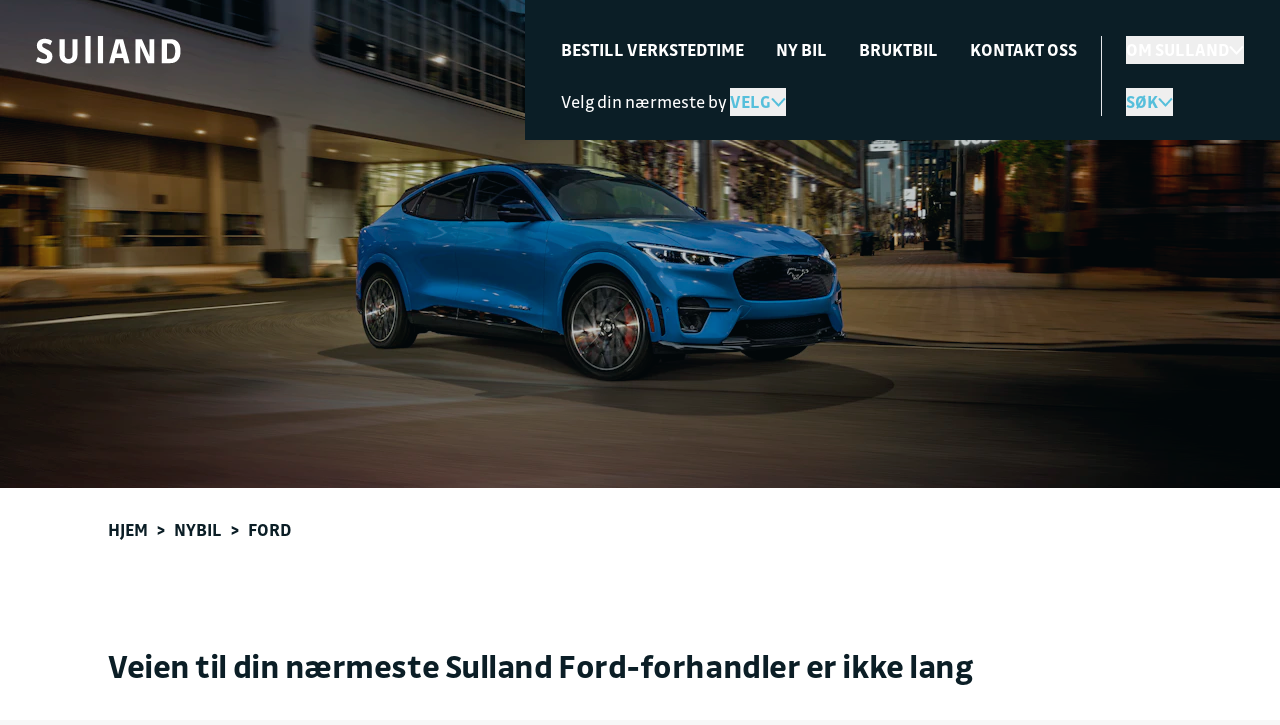

--- FILE ---
content_type: text/html; charset=UTF-8
request_url: https://www.sulland.no/index.php/nybil/ford
body_size: 17050
content:
<!doctype html>
<html lang="no" class="scroll-smooth">
<head>
  <meta charset="UTF-8">
  <meta name="viewport"
        content="width=device-width, user-scalable=yes, initial-scale=1.0, maximum-scale=2.0, minimum-scale=1.0">
  <meta http-equiv="X-UA-Compatible" content="ie=edge">

  <title>
          Sulland - Nybil, bruktbil og bilverksted
      </title>

  <link rel="apple-touch-icon" sizes="180x180" href="/sulland/apple-touch-icon.png">
  <link rel="icon" type="image/png" sizes="32x32" href="/sulland/favicon-32x32.png">
  <link rel="icon" type="image/png" sizes="16x16" href="/sulland/favicon-16x16.png">
  <link rel="manifest" href="/site.webmanifest">
  <link rel="mask-icon" href="/sulland/safari-pinned-tab.svg" color="#058fbf">
  <meta name="msapplication-TileColor" content="#ffffff">
  <meta name="theme-color" content="#ffffff">

  
  <style>
    [x-cloak] {
        display: none !important;
    }
  </style>

      <meta name="description" content="Sulland fører 15 bilmerker. Vi selger bruktbil med garanti. Våre bilverksteder tilbyr service, EU-kontroll, reparasjon av bilglass, lakkering, m.m.">
  <link rel="canonical" href="https://www.sulland.no/index.php/nybil/ford" />
  <meta property="og:title" content="Sulland - Nybil, bruktbil og bilverksted">
  <meta property="og:description" content="Sulland fører 15 bilmerker. Vi selger bruktbil med garanti. Våre bilverksteder tilbyr service, EU-kontroll, reparasjon av bilglass, lakkering, m.m.">
  <meta property="og:url" content="https://www.sulland.no/index.php/nybil/ford">
  <meta property="og:locale" content="nb_NO">
  <meta property="og:type" content="website">
  <meta property="og:image" content="https://www.sulland.no/index.php/sulland/img/og_image_new.webp">
  <meta property="og:site_name" content="Sulland Gruppen AS">
  
  
  <link rel="stylesheet" href="/sulland/css/app.css?id=3e1afa0f6a12b8080158a85afff4c206">
      <link rel="stylesheet" href="/sulland/css/new.css?id=b2b238eb24edb07251ebacf1d21e0792">
    
  <link rel="preconnect" href="https://sulland.imgix.net" crossorigin>
  <link rel="preconnect" href="https://cdnjs.cloudflare.com" crossorigin>

      <link rel="preconnect" href="https://www.googletagmanager.com" crossorigin>
    <link rel="preconnect" href="https://cdn.datahub.sempro.ai">
  
  <script src="/sulland/js/manifest.js?id=a571afa66a176eaa1bd548eaeef3574f"></script>
      <script>
      window.dataLayer = window.dataLayer || [];
    </script>

    <!-- Google Tag Manager -->
    <script>(function(w,d,s,l,i){w[l]=w[l]||[];w[l].push({'gtm.start':
                new Date().getTime(),event:'gtm.js'});var f=d.getElementsByTagName(s)[0],
              j=d.createElement(s),dl=l!='dataLayer'?'&l='+l:'';j.async=true;j.src=
              '//www.googletagmanager.com/gtm.js?id='+i+dl;f.parentNode.insertBefore(j,f);
      })(window,document,'script','dataLayer','GTM-WM85N6');</script>
    <!-- End Google Tag Manager -->
      <link rel="stylesheet" type="text/css" href="//cdn.jsdelivr.net/gh/kenwheeler/slick@1.8.1/slick/slick.css">
  <link rel="stylesheet" type="text/css" href="//cdn.jsdelivr.net/gh/kenwheeler/slick@1.8.1/slick/slick-theme.css"/>
  <style>
    .content-carousel .slick-dots {
      text-align: left;
      width: auto;
    }

    .content-carousel .slick-dots li button:before {
      display: none;
    }

    .content-carousel .slick-dots li button {
      color: rgba(255, 255, 255, 0.3);;
    }

    .content-carousel .slick-dots .slick-active button {
      color: #56BFDB;
    }
  </style>
  <script defer src="/sulland/js/alpine.js?id=09128bda327cd8440eb2118604c12aa7"></script>
</head>
<body class=""
  x-data="{ overflowBody: false, }"
  x-on:open-mobile-menu.window="overflowBody = !overflowBody;"
  x-bind:class="{ 'tw-overflow-hidden' : overflowBody }"
>

  <!-- Google Tag Manager (noscript) -->
  <noscript><iframe src="https://www.googletagmanager.com/ns.html?id=GTM-WM85N6"
                    height="0" width="0" style="display:none;visibility:hidden"></iframe></noscript>
  <!-- End Google Tag Manager (noscript) -->

<div id="app" class="">

    
  
  
    <div class="tw-relative">
  <div class="tw-absolute tw-left-4 tw-top-6 tw-z-20 lg:tw-top-9 xl:tw-left-9">
    <div class="tw-relative">
      <a href="/">
                  <img src="/sulland/img/logo-sulland-new.svg" class="tw-h-6 md:tw-h-7" alt="Sulland logo" loading="lazy">
                      </a>
    </div>
  </div>

  <div class="tw-fixed tw-z-30 tw-top-0 tw-right-0 lg:tw-left-0 tw-w-22 tw-h-22 lg:tw-w-auto lg:tw-flex tw-justify-end"
   x-data="{
     displayChangeLocation: false,
     displayAboutSulland: false,
     displaySearchBox: false,
     displayHamburgerMenu: false,
     displayDesktopMenu: false,
     displayHamburger: false,
     displaySelectLocation: false,
     displayAllBrands: false,
     displayAllLocations: false,
   }"
   x-bind:class="{
     'tw-overflow-y-auto tw-overscroll-contain tw-w-full tw-h-dvh tw-bg-black' : displayHamburgerMenu,
     'tw-pointer-events-none' : !displayHamburgerMenu,
   }"
   x-on:scroll.window="displayHamburger = $screen('lg') && (window.pageYOffset > 140)"
   x-on:open-mobile-menu.window="displayHamburgerMenu = !displayHamburgerMenu;">

  
  <div class="tw-relative tw-hidden lg:tw-block tw-bg-black tw-z-20 xl:tw-pl-16 2xl:tw-px-9 lg:tw-pt-16 xl:tw-pt-36 tw-pb-6 tw-text-white tw-text-lg lg:tw-w-full lg:tw-max-w-full tw-h-fit tw-pointer-events-auto"
       x-show="displayHamburgerMenu"
       x-cloak
       x-transition.opacity.duration.300ms>
    <div class="xl:tw-static xl:tw-h-auto tw-overflow-hidden">
  <div class="tw-hidden xl:tw-block tw-absolute tw-z-10 tw-top-0 tw-bottom-0 tw-left-16 xl:tw-left-21 tw-min-h-screen tw-h-full" style="background-image: url('/sulland/img/lines.svg');width:18px;"></div>
  <div class="2xl:tw-block tw-absolute tw-z-20 tw-top-4 xl:tw-top-10 tw-left-4 xl:tw-left-9 tw-py-2 tw-bg-black">
    <a href="/">
      <img src="/sulland/img/logo-sulland-new.svg" alt="Sulland logo" loading="lazy" class="tw-h-6 md:tw-h-7">
    </a>
  </div>
</div>
<div class="tw-container xl:tw-max-w-4xl 2xl:tw-max-w-6xl tw-mx-auto tw-mt-12.5 md:tw-mt-16 xl:tw-mt-0 tw-h-full">
  <div class="tw-grid tw-grid-cols-1 md:tw-grid-cols-header-2 lg:tw-grid-cols-header-3 2xl:tw-grid-cols-header-4 md:tw-gap-6 xl:tw-gap-12">
    <div class="tw-col-span-full md:tw-flex tw-justify-between tw-pt-6 md:tw-pt-0 md:tw-w-full tw-row-start-3 md:tw-row-start-auto">
      <div>
        <p class="tw-hidden md:tw-block tw-text-1.5xl">Veien til din nærmeste Sulland-forhandler er ikke lang</p>
                  <button class="tw-flex lg:tw-inline-flex tw-items-center tw-gap-x-2 tw-mt-4 lg:tw-mt-0 tw-font-bold
          tw-uppercase tw-text-blue-300 tw-cursor-pointer hover:tw-text-white hover:tw-no-underline
          focus:tw-text-white focus:tw-outline-none"
            x-on:click="displaySelectLocation = !displaySelectLocation;
              displayAllLocations = false;
              displayAllBrands = false;">
            Velg din nærmeste by
            <svg xmlns="http://www.w3.org/2000/svg"
     class="tw-stroke-current tw-transform tw-transition-all" x-bind:class="{ 'tw-rotate-180' : displaySelectLocation }"
     width="15"
     height="10"
>
  <path fill="none" stroke-width="2" d="M1 1.5l6.496 7 6.337-7"/>
</svg>          </button>
                <div class="tw-py-3"
          style="display: none;"
          x-show="displaySelectLocation"
          x-on:click.away="displaySelectLocation = false"
          x-on:open-location-container.window="displaySelectLocation = !displaySelectLocation;
            displayChangeLocation = false;
            displayAboutSulland = false;
            displaySearchBox = false;
            displayAllBrands = false;
            displayAllLocations = false;"
          x-transition:enter="tw-transition tw-ease-out tw-duration-200"
          x-transition:enter-start="tw-opacity-0 tw-transform tw--translate-y-5"
          x-transition:enter-end="tw-opacity-100 tw-transform tw-translate-y-0"
          x-transition:leave="transition tw-ease-in tw-duration-200"
          x-transition:leave-start="tw-opacity-100 tw-transform tw-translate-y-0"
          x-transition:leave-end="tw-opacity-0 tw-transform tw--translate-y-5">
          <div class="tw-grid tw-grid-cols-3 tw-gap-x-4 tw-font-bold tw-uppercase tw-text-xs-2 tw-leading-8">
                                      <ul class="tw-flex tw-flex-col">
                                  <li>
                    <a href="/alta" class="tw-underline hover:tw-text-blue-300">
                      Alta
                    </a>
                  </li>
                                  <li>
                    <a href="/askim" class="tw-underline hover:tw-text-blue-300">
                      Askim
                    </a>
                  </li>
                                  <li>
                    <a href="/bardufoss" class="tw-underline hover:tw-text-blue-300">
                      Bardufoss
                    </a>
                  </li>
                                  <li>
                    <a href="/bodo" class="tw-underline hover:tw-text-blue-300">
                      Bodø
                    </a>
                  </li>
                                  <li>
                    <a href="/drammen" class="tw-underline hover:tw-text-blue-300">
                      Drammen
                    </a>
                  </li>
                                  <li>
                    <a href="/elverum" class="tw-underline hover:tw-text-blue-300">
                      Elverum
                    </a>
                  </li>
                                  <li>
                    <a href="/fredrikstad" class="tw-underline hover:tw-text-blue-300">
                      Fredrikstad
                    </a>
                  </li>
                                  <li>
                    <a href="/gjovik" class="tw-underline hover:tw-text-blue-300">
                      Gjøvik
                    </a>
                  </li>
                                                </ul>
                          <ul class="tw-flex tw-flex-col">
                                  <li>
                    <a href="/hamar" class="tw-underline hover:tw-text-blue-300">
                      Hamar
                    </a>
                  </li>
                                  <li>
                    <a href="/harstad" class="tw-underline hover:tw-text-blue-300">
                      Harstad
                    </a>
                  </li>
                                  <li>
                    <a href="/honefoss" class="tw-underline hover:tw-text-blue-300">
                      Hønefoss
                    </a>
                  </li>
                                  <li>
                    <a href="/jessheim" class="tw-underline hover:tw-text-blue-300">
                      Jessheim
                    </a>
                  </li>
                                  <li>
                    <a href="/kongsvinger" class="tw-underline hover:tw-text-blue-300">
                      Kongsvinger
                    </a>
                  </li>
                                  <li>
                    <a href="/lier" class="tw-underline hover:tw-text-blue-300">
                      Lier
                    </a>
                  </li>
                                  <li>
                    <a href="/lillehammer" class="tw-underline hover:tw-text-blue-300">
                      Lillehammer
                    </a>
                  </li>
                                  <li>
                    <a href="/mo-i-rana" class="tw-underline hover:tw-text-blue-300">
                      Mo i Rana
                    </a>
                  </li>
                                                </ul>
                          <ul class="tw-flex tw-flex-col">
                                  <li>
                    <a href="/moss" class="tw-underline hover:tw-text-blue-300">
                      Moss
                    </a>
                  </li>
                                  <li>
                    <a href="/mysen" class="tw-underline hover:tw-text-blue-300">
                      Mysen
                    </a>
                  </li>
                                  <li>
                    <a href="/otta" class="tw-underline hover:tw-text-blue-300">
                      Otta
                    </a>
                  </li>
                                  <li>
                    <a href="/sarpsborg" class="tw-underline hover:tw-text-blue-300">
                      Sarpsborg
                    </a>
                  </li>
                                  <li>
                    <a href="/steinkjer" class="tw-underline hover:tw-text-blue-300">
                      Steinkjer
                    </a>
                  </li>
                                  <li>
                    <a href="/tromso" class="tw-underline hover:tw-text-blue-300">
                      Tromsø
                    </a>
                  </li>
                                  <li>
                    <a href="/trondheim" class="tw-underline hover:tw-text-blue-300">
                      Trondheim
                    </a>
                  </li>
                                  <li>
                    <a href="/verdal" class="tw-underline hover:tw-text-blue-300">
                      Verdal
                    </a>
                  </li>
                                                      <li class="tw-hidden lg:tw-list-item">
                      <a href="/forhandlere" class="hover:tw-text-blue-300 hover:tw-no-underline">Se alle forhandlere</a>
                    </li>
                                </ul>
                      </div>
          <a href="/forhandlere"
             class="tw-inline-block lg:tw-hidden tw-mt-6 tw-font-bold tw-uppercase tw-text-xs-2 hover:tw-text-blue-300 hover:tw-no-underline">
            Se alle forhandlere
          </a>
        </div>
      </div>
      <div class="tw-hidden md:tw-flex tw-justify-end tw-gap-x-4">
        <a href="https://no.linkedin.com/company/sulland-gruppen" target="_blank" rel="nofollow" class="tw-text-white hover:tw-text-blue-300">
          <svg xmlns="http://www.w3.org/2000/svg" width="31" height="31" fill="none">
    <path fill="currentColor" d="M15.041 30.76c8.307 0 15.042-6.716 15.042-15 0-8.285-6.735-15-15.042-15C6.734.76 0 7.475 0 15.76c0 8.284 6.734 15 15.041 15Z"/>
    <path fill="#0B1E26" d="M20.419 21.122h-2.264v-3.535c0-.842-.015-1.928-1.178-1.928-1.162 0-1.36.919-1.36 1.867v3.596h-2.263v-7.266h2.173v.992h.03a2.386 2.386 0 0 1 2.142-1.174c2.294 0 2.717 1.503 2.717 3.461v3.987h.003Zm-9.617-8.261a1.312 1.312 0 0 1-1.313-1.31 1.312 1.312 0 0 1 2.626 0c0 .723-.589 1.31-1.313 1.31Zm1.13 8.261H9.666v-7.269h2.266v7.27Zm9.612-12.975H8.531a1.115 1.115 0 0 0-1.129 1.098v13.032a1.113 1.113 0 0 0 1.129 1.098h13.013a1.115 1.115 0 0 0 1.131-1.098V9.245a1.117 1.117 0 0 0-1.13-1.098Z"/>
</svg>        </a>
        <a href="https://www.instagram.com/sullandgruppen" target="_blank" rel="nofollow" class="tw-text-white hover:tw-text-blue-300">
          <svg xmlns="http://www.w3.org/2000/svg" width="31" height="31" fill="none">
    <path fill="currentColor" d="M15.123 30.76c8.307 0 15.042-6.716 15.042-15 0-8.285-6.735-15-15.042-15C6.816.76.082 7.475.082 15.76c0 8.284 6.734 15 15.041 15Z"/>
    <path fill="#0B1E26" d="M11.961 8.197c-.813.04-1.367.168-1.853.36a3.711 3.711 0 0 0-1.35.879 3.75 3.75 0 0 0-.879 1.35c-.187.485-.315 1.04-.352 1.85-.035.814-.044 1.072-.04 3.14.005 2.069.013 2.326.052 3.14.04.81.168 1.363.36 1.847.197.501.458.924.884 1.346.426.423.853.683 1.355.875.485.186 1.042.314 1.855.351.815.037 1.074.044 3.148.04 2.074-.006 2.336-.013 3.148-.052.813-.04 1.367-.17 1.853-.359a3.718 3.718 0 0 0 1.35-.882 3.71 3.71 0 0 0 .877-1.35c.187-.485.315-1.04.352-1.848.034-.813.044-1.074.04-3.14-.006-2.068-.013-2.326-.052-3.14-.04-.81-.17-1.363-.36-1.847a3.752 3.752 0 0 0-.882-1.346 3.723 3.723 0 0 0-1.355-.875c-.485-.186-1.042-.314-1.855-.35-.815-.038-1.074-.045-3.148-.04-2.074.005-2.333.012-3.148.051Zm.089 13.767c-.744-.032-1.148-.154-1.42-.258a2.377 2.377 0 0 1-.879-.567 2.353 2.353 0 0 1-.574-.875c-.103-.267-.231-.67-.266-1.415-.037-.803-.046-1.044-.049-3.078-.005-2.034.003-2.275.04-3.078.032-.742.155-1.145.258-1.415a2.37 2.37 0 0 1 .57-.877c.265-.268.519-.432.876-.572.269-.106.673-.229 1.417-.266.805-.037 1.046-.046 3.084-.049 2.04-.005 2.28.003 3.086.04.744.031 1.148.154 1.42.257.356.138.61.303.879.568.268.265.433.518.574.875.106.267.229.67.266 1.412.039.803.046 1.044.051 3.078.005 2.034-.002 2.275-.04 3.078-.031.742-.154 1.145-.258 1.415-.138.357-.303.61-.569.877-.266.266-.52.433-.877.573-.268.105-.672.228-1.416.265-.806.037-1.047.047-3.087.05-2.04.004-2.278-.006-3.084-.04m6.225-10.276c0 .504.411.914.919.911a.913.913 0 1 0-.005-1.827.914.914 0 0 0-.914.916Zm-7.072 4.078a3.919 3.919 0 0 0 3.929 3.903 3.917 3.917 0 0 0 3.914-3.918 3.919 3.919 0 0 0-3.929-3.904 3.919 3.919 0 0 0-3.914 3.919Zm1.374-.003a2.541 2.541 0 0 1 2.54-2.542 2.541 2.541 0 0 1 2.55 2.533 2.541 2.541 0 0 1-2.54 2.542 2.543 2.543 0 0 1-2.55-2.533Z"/>
</svg>        </a>
        <a href="https://nb-no.facebook.com/SullandGruppen" target="_blank" rel="nofollow" class="tw-text-white hover:tw-text-blue-300">
          <svg xmlns="http://www.w3.org/2000/svg" width="31" height="31" fill="none">
    <path fill="currentColor" d="M15.207 30.76c8.307 0 15.042-6.716 15.042-15 0-8.285-6.735-15-15.042-15C6.9.76.166 7.475.166 15.76c0 8.284 6.734 15 15.041 15Z"/>
    <path fill="#0B1E26" d="M22.843 15.807c0-4.206-3.419-7.616-7.636-7.616-4.218 0-7.637 3.41-7.637 7.616 0 3.8 2.794 6.952 6.444 7.522v-5.321h-1.938v-2.201h1.938v-1.678c0-1.909 1.141-2.963 2.885-2.963.835 0 1.71.15 1.71.15v1.875h-.964c-.948 0-1.244.587-1.244 1.189v1.43h2.119l-.337 2.2h-1.78v5.321c3.652-.572 6.445-3.721 6.445-7.522l-.005-.002Z"/>
</svg>        </a>
      </div>
    </div>
    <div class="tw-grid tw-grid-cols-2 tw-w-auto md:tw-w-max tw-gap-4 md:tw-gap-x-6.5">
      <a class="tw-group tw-inline-block tw-p-0.5 tw-border-2
  tw--ml-1 tw-border-transparent tw-cursor-pointer hover:tw-no-underline focus:tw-no-underline focus:tw-outline-none" href="https://www.sulland.no/index.php/service">
  <div
    class="tw-relative tw-inline-flex tw-items-center tw-justify-center tw-w-full tw-gap-x-2 tw-text-black tw-py-2
      tw-px-6 tw-border-2 tw-text-center tw-font-bold tw-bg-blue-300 tw-border-transparent group-hover:tw-bg-white group-focus:tw-bg-white tw-text-body md:tw-text-sm-2 4xl:tw-text-lg"
  >
          <span class="tw-flex-grow">Bestill time</span>
            <div class="tw-absolute tw--bottom-1.5 tw--left-0.5 tw-w-104 tw-h-0.5 "></div>
      </div>
</a>
      <a class="tw-group tw-inline-block tw-p-0.5 tw-border-2
  tw--ml-1 tw-border-transparent tw-cursor-pointer hover:tw-no-underline focus:tw-no-underline focus:tw-outline-none" href="https://www.sulland.no/index.php/nybil">
  <div
    class="tw-relative tw-inline-flex tw-items-center tw-justify-center tw-w-full tw-gap-x-2 tw-text-black tw-py-2
      tw-px-6 tw-border-2 tw-text-center tw-font-bold tw-bg-blue-300 tw-border-transparent group-hover:tw-bg-white group-focus:tw-bg-white tw-text-body md:tw-text-sm-2 4xl:tw-text-lg"
  >
          <span class="tw-flex-grow">Ny bil</span>
            <div class="tw-absolute tw--bottom-1.5 tw--left-0.5 tw-w-104 tw-h-0.5 "></div>
      </div>
</a>
      <a class="tw-group tw-inline-block tw-p-0.5 tw-border-2
  tw--ml-1 tw-border-transparent tw-cursor-pointer hover:tw-no-underline focus:tw-no-underline focus:tw-outline-none" href="https://www.sulland.no/index.php/bruktbil">
  <div
    class="tw-relative tw-inline-flex tw-items-center tw-justify-center tw-w-full tw-gap-x-2 tw-text-black tw-py-2
      tw-px-6 tw-border-2 tw-text-center tw-font-bold tw-bg-blue-300 tw-border-transparent group-hover:tw-bg-white group-focus:tw-bg-white tw-text-body md:tw-text-sm-2 4xl:tw-text-lg"
  >
          <span class="tw-flex-grow">Bruktbil</span>
            <div class="tw-absolute tw--bottom-1.5 tw--left-0.5 tw-w-104 tw-h-0.5 "></div>
      </div>
</a>
      <a class="tw-group tw-inline-block tw-p-0.5 tw-border-2
  tw--ml-1 tw-border-transparent tw-cursor-pointer hover:tw-no-underline focus:tw-no-underline focus:tw-outline-none" href="https://www.sulland.no/index.php/kontakt-oss">
  <div
    class="tw-relative tw-inline-flex tw-items-center tw-justify-center tw-w-full tw-gap-x-2 tw-text-black tw-py-2
      tw-px-6 tw-border-2 tw-text-center tw-font-bold tw-bg-blue-300 tw-border-transparent group-hover:tw-bg-white group-focus:tw-bg-white tw-text-body md:tw-text-sm-2 4xl:tw-text-lg"
  >
          <span class="tw-flex-grow">Kontakt oss</span>
            <div class="tw-absolute tw--bottom-1.5 tw--left-0.5 tw-w-104 tw-h-0.5 "></div>
      </div>
</a>
      <a class="tw-group tw-inline-block tw-p-0.5 tw-border-2
  tw--ml-1 tw-border-transparent tw-cursor-pointer hover:tw-no-underline focus:tw-no-underline focus:tw-outline-none" href="https://www.sulland.no/index.php/om-sulland">
  <div
    class="tw-relative tw-inline-flex tw-items-center tw-justify-center tw-w-full tw-gap-x-2 tw-text-black tw-py-2
      tw-px-6 tw-border-2 tw-text-center tw-font-bold tw-bg-blue-300 tw-border-transparent group-hover:tw-bg-white group-focus:tw-bg-white tw-text-body md:tw-text-sm-2 4xl:tw-text-lg"
  >
          <span class="tw-flex-grow">Om Sulland</span>
            <div class="tw-absolute tw--bottom-1.5 tw--left-0.5 tw-w-104 tw-h-0.5 "></div>
      </div>
</a>
      <a class="tw-group tw-inline-block tw-p-0.5 tw-border-2
  tw--ml-1 tw-border-transparent tw-cursor-pointer hover:tw-no-underline focus:tw-no-underline focus:tw-outline-none" href="https://www.sulland.no/index.php/veiviserfondet">
  <div
    class="tw-relative tw-inline-flex tw-items-center tw-justify-center tw-w-full tw-gap-x-2 tw-text-black tw-py-2
      tw-px-6 tw-border-2 tw-text-center tw-font-bold tw-bg-blue-300 tw-border-transparent group-hover:tw-bg-white group-focus:tw-bg-white tw-text-body md:tw-text-sm-2 4xl:tw-text-lg"
  >
          <span class="tw-flex-grow">Veiviserfond</span>
            <div class="tw-absolute tw--bottom-1.5 tw--left-0.5 tw-w-104 tw-h-0.5 "></div>
      </div>
</a>
      <a class="tw-group tw-inline-block tw-p-0.5 tw-border-2
  tw--ml-1 tw-border-transparent tw-cursor-pointer hover:tw-no-underline focus:tw-no-underline focus:tw-outline-none" href="https://www.sulland.no/index.php/jobb">
  <div
    class="tw-relative tw-inline-flex tw-items-center tw-justify-center tw-w-full tw-gap-x-2 tw-text-black tw-py-2
      tw-px-6 tw-border-2 tw-text-center tw-font-bold tw-bg-blue-300 tw-border-transparent group-hover:tw-bg-white group-focus:tw-bg-white tw-text-body md:tw-text-sm-2 4xl:tw-text-lg"
  >
          <span class="tw-flex-grow">Jobb</span>
            <div class="tw-absolute tw--bottom-1.5 tw--left-0.5 tw-w-104 tw-h-0.5 "></div>
      </div>
</a>
      <a class="tw-group tw-inline-block tw-p-0.5 tw-border-2
  tw--ml-1 tw-border-transparent tw-cursor-pointer hover:tw-no-underline focus:tw-no-underline focus:tw-outline-none" href="https://www.sulland.no/index.php/baerekraft">
  <div
    class="tw-relative tw-inline-flex tw-items-center tw-justify-center tw-w-full tw-gap-x-2 tw-text-black tw-py-2
      tw-px-6 tw-border-2 tw-text-center tw-font-bold tw-bg-blue-300 tw-border-transparent group-hover:tw-bg-white group-focus:tw-bg-white tw-text-body md:tw-text-sm-2 4xl:tw-text-lg"
  >
          <span class="tw-flex-grow">Bærekraft</span>
            <div class="tw-absolute tw--bottom-1.5 tw--left-0.5 tw-w-104 tw-h-0.5 "></div>
      </div>
</a>
      <a class="tw-group tw-inline-block tw-p-0.5 tw-border-2
  tw--ml-1 tw-border-transparent tw-cursor-pointer hover:tw-no-underline focus:tw-no-underline focus:tw-outline-none" href="https://www.sulland.no/index.php/presse">
  <div
    class="tw-relative tw-inline-flex tw-items-center tw-justify-center tw-w-full tw-gap-x-2 tw-text-black tw-py-2
      tw-px-6 tw-border-2 tw-text-center tw-font-bold tw-bg-blue-300 tw-border-transparent group-hover:tw-bg-white group-focus:tw-bg-white tw-text-body md:tw-text-sm-2 4xl:tw-text-lg"
  >
          <span class="tw-flex-grow">Presse</span>
            <div class="tw-absolute tw--bottom-1.5 tw--left-0.5 tw-w-104 tw-h-0.5 "></div>
      </div>
</a>
    </div>
    <button class="tw-flex md:tw-hidden tw-items-center tw-gap-x-2 tw-mt-6 tw-font-bold tw-uppercase tw-text-blue-300
      tw-cursor-pointer hover:tw-text-white hover:tw-no-underline focus:tw-text-white focus:tw-outline-none"
      x-on:click="displayAllLocations = !displayAllLocations;
      displaySelectLocation = false;
        displayAllBrands = false;">
      Våre forhandlere
      <svg xmlns="http://www.w3.org/2000/svg"
     class="tw-stroke-current tw-transform tw-transition-all" x-bind:class="{ 'tw-rotate-180' : displayAllLocations }"
     width="15"
     height="10"
>
  <path fill="none" stroke-width="2" d="M1 1.5l6.496 7 6.337-7"/>
</svg>    </button>
    <div class="tw-py-3"
      style="display: none;"
      x-show="displayAllLocations"
      x-on:click.away="displayAllLocations = false"
      x-on:open-locations-container.window="displayAllLocations = !displayAllLocations;
        displaySelectLocation = false;
        displayAllBrands = false;"
      x-transition:enter="tw-transition tw-ease-out tw-duration-200"
      x-transition:enter-start="tw-opacity-0 tw-transform tw--translate-y-5"
      x-transition:enter-end="tw-opacity-100 tw-transform tw-translate-y-0"
      x-transition:leave="transition tw-ease-in tw-duration-200"
      x-transition:leave-start="tw-opacity-100 tw-transform tw-translate-y-0"
      x-transition:leave-end="tw-opacity-0 tw-transform tw--translate-y-5">
      <div class="tw-grid tw-grid-cols-2 tw-gap-x-4 tw-font-bold tw-uppercase tw-text-xs-2 tw-leading-8">
                  <ul class="tw-flex tw-flex-col">
                          <li>
                <a href="/alta" class="tw-underline hover:tw-text-blue-300">
                  Alta
                </a>
              </li>
                          <li>
                <a href="/askim" class="tw-underline hover:tw-text-blue-300">
                  Askim
                </a>
              </li>
                          <li>
                <a href="/bardufoss" class="tw-underline hover:tw-text-blue-300">
                  Bardufoss
                </a>
              </li>
                          <li>
                <a href="/bodo" class="tw-underline hover:tw-text-blue-300">
                  Bodø
                </a>
              </li>
                          <li>
                <a href="/drammen" class="tw-underline hover:tw-text-blue-300">
                  Drammen
                </a>
              </li>
                          <li>
                <a href="/elverum" class="tw-underline hover:tw-text-blue-300">
                  Elverum
                </a>
              </li>
                          <li>
                <a href="/fredrikstad" class="tw-underline hover:tw-text-blue-300">
                  Fredrikstad
                </a>
              </li>
                          <li>
                <a href="/gjovik" class="tw-underline hover:tw-text-blue-300">
                  Gjøvik
                </a>
              </li>
                          <li>
                <a href="/hamar" class="tw-underline hover:tw-text-blue-300">
                  Hamar
                </a>
              </li>
                          <li>
                <a href="/harstad" class="tw-underline hover:tw-text-blue-300">
                  Harstad
                </a>
              </li>
                          <li>
                <a href="/honefoss" class="tw-underline hover:tw-text-blue-300">
                  Hønefoss
                </a>
              </li>
                          <li>
                <a href="/jessheim" class="tw-underline hover:tw-text-blue-300">
                  Jessheim
                </a>
              </li>
                      </ul>
                  <ul class="tw-flex tw-flex-col">
                          <li>
                <a href="/kongsvinger" class="tw-underline hover:tw-text-blue-300">
                  Kongsvinger
                </a>
              </li>
                          <li>
                <a href="/lier" class="tw-underline hover:tw-text-blue-300">
                  Lier
                </a>
              </li>
                          <li>
                <a href="/lillehammer" class="tw-underline hover:tw-text-blue-300">
                  Lillehammer
                </a>
              </li>
                          <li>
                <a href="/mo-i-rana" class="tw-underline hover:tw-text-blue-300">
                  Mo i Rana
                </a>
              </li>
                          <li>
                <a href="/moss" class="tw-underline hover:tw-text-blue-300">
                  Moss
                </a>
              </li>
                          <li>
                <a href="/mysen" class="tw-underline hover:tw-text-blue-300">
                  Mysen
                </a>
              </li>
                          <li>
                <a href="/otta" class="tw-underline hover:tw-text-blue-300">
                  Otta
                </a>
              </li>
                          <li>
                <a href="/sarpsborg" class="tw-underline hover:tw-text-blue-300">
                  Sarpsborg
                </a>
              </li>
                          <li>
                <a href="/steinkjer" class="tw-underline hover:tw-text-blue-300">
                  Steinkjer
                </a>
              </li>
                          <li>
                <a href="/tromso" class="tw-underline hover:tw-text-blue-300">
                  Tromsø
                </a>
              </li>
                          <li>
                <a href="/trondheim" class="tw-underline hover:tw-text-blue-300">
                  Trondheim
                </a>
              </li>
                          <li>
                <a href="/verdal" class="tw-underline hover:tw-text-blue-300">
                  Verdal
                </a>
              </li>
                      </ul>
              </div>
    </div>
    <div class="tw-hidden md:tw-block">
      <p class="tw-text-body">Våre forhandlere</p>
      <div class="tw-grid tw-grid-cols-2 tw-gap-x-4 xl:tw-gap-x-12 tw-font-bold tw-uppercase tw-text-xs-2 tw-mt-6 tw-leading-8">
                  <ul class="tw-flex tw-flex-col">
                          <li class="tw-pb-2">
                <a href="/alta" class="tw-underline hover:tw-text-blue-300">
                  Alta
                </a>
              </li>
                          <li class="tw-pb-2">
                <a href="/askim" class="tw-underline hover:tw-text-blue-300">
                  Askim
                </a>
              </li>
                          <li class="tw-pb-2">
                <a href="/bardufoss" class="tw-underline hover:tw-text-blue-300">
                  Bardufoss
                </a>
              </li>
                          <li class="tw-pb-2">
                <a href="/bodo" class="tw-underline hover:tw-text-blue-300">
                  Bodø
                </a>
              </li>
                          <li class="tw-pb-2">
                <a href="/drammen" class="tw-underline hover:tw-text-blue-300">
                  Drammen
                </a>
              </li>
                          <li class="tw-pb-2">
                <a href="/elverum" class="tw-underline hover:tw-text-blue-300">
                  Elverum
                </a>
              </li>
                          <li class="tw-pb-2">
                <a href="/fredrikstad" class="tw-underline hover:tw-text-blue-300">
                  Fredrikstad
                </a>
              </li>
                          <li class="tw-pb-2">
                <a href="/gjovik" class="tw-underline hover:tw-text-blue-300">
                  Gjøvik
                </a>
              </li>
                          <li class="tw-pb-2">
                <a href="/hamar" class="tw-underline hover:tw-text-blue-300">
                  Hamar
                </a>
              </li>
                          <li class="tw-pb-2">
                <a href="/harstad" class="tw-underline hover:tw-text-blue-300">
                  Harstad
                </a>
              </li>
                          <li class="tw-pb-2">
                <a href="/honefoss" class="tw-underline hover:tw-text-blue-300">
                  Hønefoss
                </a>
              </li>
                          <li class="tw-pb-2">
                <a href="/jessheim" class="tw-underline hover:tw-text-blue-300">
                  Jessheim
                </a>
              </li>
                      </ul>
                  <ul class="tw-flex tw-flex-col">
                          <li class="tw-pb-2">
                <a href="/kongsvinger" class="tw-underline hover:tw-text-blue-300">
                  Kongsvinger
                </a>
              </li>
                          <li class="tw-pb-2">
                <a href="/lier" class="tw-underline hover:tw-text-blue-300">
                  Lier
                </a>
              </li>
                          <li class="tw-pb-2">
                <a href="/lillehammer" class="tw-underline hover:tw-text-blue-300">
                  Lillehammer
                </a>
              </li>
                          <li class="tw-pb-2">
                <a href="/mo-i-rana" class="tw-underline hover:tw-text-blue-300">
                  Mo i Rana
                </a>
              </li>
                          <li class="tw-pb-2">
                <a href="/moss" class="tw-underline hover:tw-text-blue-300">
                  Moss
                </a>
              </li>
                          <li class="tw-pb-2">
                <a href="/mysen" class="tw-underline hover:tw-text-blue-300">
                  Mysen
                </a>
              </li>
                          <li class="tw-pb-2">
                <a href="/otta" class="tw-underline hover:tw-text-blue-300">
                  Otta
                </a>
              </li>
                          <li class="tw-pb-2">
                <a href="/sarpsborg" class="tw-underline hover:tw-text-blue-300">
                  Sarpsborg
                </a>
              </li>
                          <li class="tw-pb-2">
                <a href="/steinkjer" class="tw-underline hover:tw-text-blue-300">
                  Steinkjer
                </a>
              </li>
                          <li class="tw-pb-2">
                <a href="/tromso" class="tw-underline hover:tw-text-blue-300">
                  Tromsø
                </a>
              </li>
                          <li class="tw-pb-2">
                <a href="/trondheim" class="tw-underline hover:tw-text-blue-300">
                  Trondheim
                </a>
              </li>
                          <li class="tw-pb-2">
                <a href="/verdal" class="tw-underline hover:tw-text-blue-300">
                  Verdal
                </a>
              </li>
                      </ul>
              </div>
    </div>
    <button class="tw-flex md:tw-hidden tw-items-center tw-gap-x-2 tw-mt-6 tw-font-bold tw-uppercase tw-text-blue-300
      tw-cursor-pointer hover:tw-text-white hover:tw-no-underline focus:tw-text-white focus:tw-outline-none"
      x-on:click="displayAllBrands = !displayAllBrands;
        displaySelectLocation = false;
        displayAllLocations = false;">
      Våre bilmerker
      <svg xmlns="http://www.w3.org/2000/svg"
     class="tw-stroke-current tw-transform tw-transition-all" x-bind:class="{ 'tw-rotate-180' : displayAllBrands }"
     width="15"
     height="10"
>
  <path fill="none" stroke-width="2" d="M1 1.5l6.496 7 6.337-7"/>
</svg>    </button>
    <div class="tw-py-3"
      style="display: none;"
      x-show="displayAllBrands"
      x-on:click.away="displayAllBrands = false"
      x-on:open-locations-container.window="displayAllBrands = !displayAllBrands;
        displaySelectLocation = false;
        displayAllLocations = false;"
      x-transition:enter="tw-transition tw-ease-out tw-duration-200"
      x-transition:enter-start="tw-opacity-0 tw-transform tw--translate-y-5"
      x-transition:enter-end="tw-opacity-100 tw-transform tw-translate-y-0"
      x-transition:leave="transition tw-ease-in tw-duration-200"
      x-transition:leave-start="tw-opacity-100 tw-transform tw-translate-y-0"
      x-transition:leave-end="tw-opacity-0 tw-transform tw--translate-y-5">
      <div class="tw-grid tw-grid-cols-2 tw-gap-x-4 tw-font-bold tw-uppercase tw-text-xs-2 tw-leading-8">
                  <ul class="tw-flex tw-flex-col">
                          <li>
                <a href="/audi" class="tw-underline hover:tw-text-blue-300">
                  Audi
                </a>
              </li>
                          <li>
                <a href="/bmw" class="tw-underline hover:tw-text-blue-300">
                  BMW
                </a>
              </li>
                          <li>
                <a href="/dongfeng" class="tw-underline hover:tw-text-blue-300">
                  DONGFENG
                </a>
              </li>
                          <li>
                <a href="/ford" class="tw-underline hover:tw-text-blue-300">
                  Ford
                </a>
              </li>
                          <li>
                <a href="/hyundai" class="tw-underline hover:tw-text-blue-300">
                  Hyundai
                </a>
              </li>
                          <li>
                <a href="/isuzu" class="tw-underline hover:tw-text-blue-300">
                  Isuzu
                </a>
              </li>
                          <li>
                <a href="/mazda" class="tw-underline hover:tw-text-blue-300">
                  Mazda
                </a>
              </li>
                          <li>
                <a href="/mhero" class="tw-underline hover:tw-text-blue-300">
                  MHERO
                </a>
              </li>
                      </ul>
                  <ul class="tw-flex tw-flex-col">
                          <li>
                <a href="/mini" class="tw-underline hover:tw-text-blue-300">
                  MINI
                </a>
              </li>
                          <li>
                <a href="/mitsubishi" class="tw-underline hover:tw-text-blue-300">
                  Mitsubishi
                </a>
              </li>
                          <li>
                <a href="/skoda" class="tw-underline hover:tw-text-blue-300">
                  ŠKODA
                </a>
              </li>
                          <li>
                <a href="/suzuki" class="tw-underline hover:tw-text-blue-300">
                  Suzuki
                </a>
              </li>
                          <li>
                <a href="/toyota" class="tw-underline hover:tw-text-blue-300">
                  Toyota
                </a>
              </li>
                          <li>
                <a href="/volkswagen" class="tw-underline hover:tw-text-blue-300">
                  Volkswagen
                </a>
              </li>
                          <li>
                <a href="/voyah" class="tw-underline hover:tw-text-blue-300">
                  VOYAH
                </a>
              </li>
                      </ul>
              </div>
    </div>
    <div class="tw-hidden md:tw-block">
      <p class="tw-text-body">Våre bilmerker</p>
      <ul class="tw-font-bold tw-uppercase tw-text-xs-2 tw-mt-6 leading-8">
                  <li class="tw-pb-2">
            <a href="https://www.sulland.no/index.php/nybil/audi" class="tw-underline hover:tw-text-blue-300">
              Audi
            </a>
          </li>
                  <li class="tw-pb-2">
            <a href="https://www.sulland.no/index.php/nybil/bmw" class="tw-underline hover:tw-text-blue-300">
              BMW
            </a>
          </li>
                  <li class="tw-pb-2">
            <a href="https://www.sulland.no/index.php/nybil/dongfeng" class="tw-underline hover:tw-text-blue-300">
              DONGFENG
            </a>
          </li>
                  <li class="tw-pb-2">
            <a href="https://www.sulland.no/index.php/nybil/ford" class="tw-underline hover:tw-text-blue-300">
              Ford
            </a>
          </li>
                  <li class="tw-pb-2">
            <a href="https://www.sulland.no/index.php/nybil/hyundai" class="tw-underline hover:tw-text-blue-300">
              Hyundai
            </a>
          </li>
                  <li class="tw-pb-2">
            <a href="https://www.sulland.no/index.php/nybil/isuzu" class="tw-underline hover:tw-text-blue-300">
              Isuzu
            </a>
          </li>
                  <li class="tw-pb-2">
            <a href="https://www.sulland.no/index.php/nybil/mazda" class="tw-underline hover:tw-text-blue-300">
              Mazda
            </a>
          </li>
                  <li class="tw-pb-2">
            <a href="https://www.sulland.no/index.php/nybil/mhero" class="tw-underline hover:tw-text-blue-300">
              MHERO
            </a>
          </li>
                  <li class="tw-pb-2">
            <a href="https://www.sulland.no/index.php/nybil/mini" class="tw-underline hover:tw-text-blue-300">
              MINI
            </a>
          </li>
                  <li class="tw-pb-2">
            <a href="https://www.sulland.no/index.php/nybil/mitsubishi" class="tw-underline hover:tw-text-blue-300">
              Mitsubishi
            </a>
          </li>
                  <li class="tw-pb-2">
            <a href="https://www.sulland.no/index.php/nybil/skoda" class="tw-underline hover:tw-text-blue-300">
              ŠKODA
            </a>
          </li>
                  <li class="tw-pb-2">
            <a href="https://www.sulland.no/index.php/nybil/suzuki" class="tw-underline hover:tw-text-blue-300">
              Suzuki
            </a>
          </li>
                  <li class="tw-pb-2">
            <a href="https://www.sulland.no/index.php/nybil/toyota" class="tw-underline hover:tw-text-blue-300">
              Toyota
            </a>
          </li>
                  <li class="tw-pb-2">
            <a href="https://www.sulland.no/index.php/nybil/volkswagen" class="tw-underline hover:tw-text-blue-300">
              Volkswagen
            </a>
          </li>
                  <li class="tw-pb-2">
            <a href="https://www.sulland.no/index.php/nybil/voyah" class="tw-underline hover:tw-text-blue-300">
              VOYAH
            </a>
          </li>
              </ul>
    </div>

          <div class="tw-hidden md:tw-block">
        <p class="tw-text-body">Kontakt oss</p>
                              <address class="tw-mt-6 tw-mb-4 tw-text-xs-2 tw-leading-5">
              Besøksadresse:<br/>
              <a href="https://maps.google.com/?q=Disenstrandvegen+9,+2321+Hamar"
                 target="_blank"
                 class="tw-no-underline tw-font-bold tw-uppercase hover:tw-text-blue-300">
                Disenstrandveien 9<br/>
                2321 Hamar
              </a>
            </address>
            <address class="tw-mb-4 tw-text-xs-2 tw-leading-5">
              Postadresse:<br/>
              <div class="tw-font-bold tw-uppercase">
                Postboks 4064<br/>
                2306 Hamar
              </div>
            </address>
            <p class="tw-text-xs-2 tw-leading-5">Telefon:
              <a href="tel:62519730" class="tw-font-bold tw-uppercase tw-no-underline hover:tw-text-blue-300">
                62 51 97 30
              </a>
            </p>
            <p class="tw-text-xs-2 tw-leading-5">E-post:
              <a href="mailto:post@sulland.no" class="tw-font-bold tw-uppercase tw-no-underline hover:tw-text-blue-300">
                post@sulland.no
              </a>
            </p>
                        </div>
    
    <div class="tw-row-start-2 tw-col-span-full xl:tw-col-span-3 tw-pt-11 md:tw-row-start-3 md:tw-pt-0">
      <global-hamburger-menu-search-component
        site-class="App\Models\Site"
        :site-id="1"
        current-entity="App\Models\Site"
        :current-entity-id="1">
      </global-hamburger-menu-search-component>
    </div>
  </div>
</div>
  </div>

  <div class="tw-transition-all tw-duration-500 tw-absolute tw-right-0 lg:tw-max-w-3xl tw-z-30 tw-w-full lg:tw-w-auto tw-pointer-events-auto"
    x-cloak
    x-bind:class="{ 'lg:tw--top-22' : !displayHamburger && !displayDesktopMenu , 'lg:tw-top-0' : displayHamburger }">
    <div class="tw-overflow-hidden tw-cursor-pointer"
      x-on:click="$dispatch('open-mobile-menu');
      displayAboutSulland = false;
      displayChangeLocation = false;
      displaySearchBox = false;
      displayDesktopMenu = !displayDesktopMenu;
      displaySelectLocation: false;
      displayAllBrands = false;
      displayAllLocations = false;"
    >
      <div class="tw-box-content tw-bg-black tw-ml-auto tw-p-4 tw-flex tw-flex-col tw-justify-center tw-items-center tw-w-14 tw-h-14"
        x-bind:class="{ 'tw-bg-blue-300' : displayHamburgerMenu }">
        <div class="tw-w-6.5 tw-bg-white tw-box-content tw-h-0.5 tw-pb-px tw-mb-1.5 tw-transition-transform"
          x-bind:class="{
            'tw-bg-black tw-transform tw-rotate-45' : displayHamburgerMenu,
            'tw-bg-white': !displayHamburgerMenu
            }"></div>
        <div class="tw-w-6.5 tw-bg-white tw-box-content tw-h-0.5 tw-pb-px tw-mb-1.5 tw-transition-transform"
          x-bind:class="{
            'tw-bg-black tw-transform tw--translate-y-2 tw--rotate-45' : displayHamburgerMenu,
            'tw-bg-white': !displayHamburgerMenu }"></div>
        <div class="tw-font-bold tw-uppercase tw-text-xs">
          <span class="tw-text-white tw-select-none" x-show="!displayHamburgerMenu">Meny</span>
          <span class="tw-text-black tw-select-none" x-show="displayHamburgerMenu" x-cloak>Lukk</span>
        </div>
      </div>
    </div>

    
    <div class="tw-hidden lg:tw-block tw-bg-black tw-relative tw-z-20 tw-px-8 xl:tw-px-9 tw-pt-28 lg:tw-pt-9 tw-pb-6
      tw-text-white tw-text-lg tw-pointer-events-auto"
      x-show="$screen('lg') && !displayHamburger && !displayHamburgerMenu"
      x-transition.opacity.duration.500ms>
      <div class="lg:tw-hidden tw-absolute lg:tw-relative tw-z-20 tw-top-6 lg:tw-top-9 tw-left-4 xl:tw-left-9">
  <div class="tw-relative">
    <a href="/">
      <img src="/sulland/img/logo-sulland-new.svg" alt="Sulland logo" loading="lazy">
          </a>
  </div>
</div>
<div class="tw-flex tw-flex-col md:tw-flex-row">
  <div>
    <ul class="tw-space-y-8 tw-font-bold tw-uppercase md:tw-mb-6 md:tw-space-x-7 lg:tw-flex
          lg:tw-flex-row lg:tw-space-y-0 xl:tw-space-x-8">
      <li>
        <a href="https://www.sulland.no/index.php/service"
           class="hover:tw-text-blue-300 hover:tw-no-underline focus:tw-outline-none focus:tw-underline
                focus:tw-text-blue-300">Bestill verkstedtime</a>
      </li>
      <li>
        <a href="https://www.sulland.no/index.php/nybil"
           class="hover:tw-text-blue-300 hover:tw-no-underline focus:tw-outline-none focus:tw-underline
                focus:tw-text-blue-300">Ny bil</a>
      </li>
      <li>
        <a href="https://www.sulland.no/index.php/bruktbil"
           class="hover:tw-text-blue-300 hover:tw-no-underline focus:tw-outline-none focus:tw-underline
                focus:tw-text-blue-300">Bruktbil</a>
      </li>
      <li>
        <a href="https://www.sulland.no/index.php/kontakt-oss"
           class="hover:tw-text-blue-300 hover:tw-no-underline focus:tw-outline-none focus:tw-underline
                focus:tw-text-blue-300">Kontakt oss</a>
      </li>
      <li class="md:tw-hidden">
        <button class="tw-inline-flex tw-items-center tw-gap-x-2 tw-font-bold tw-uppercase tw-cursor-pointer
              hover:tw-text-blue-300 hover:tw-no-underline focus:tw-text-blue-300 focus:tw-outline-none"
                x-bind:class="{ 'tw-text-blue-300' : displayAboutSulland }"
                x-on:click="displayAboutSulland = !displayAboutSulland;
                      displayChangeLocation = false;
                      displaySearchBox = false;">
          Om sulland
          <svg xmlns="http://www.w3.org/2000/svg"
     class="tw-stroke-current tw-transform tw-transition-all" x-bind:class="{ 'tw-rotate-0 lg:tw-rotate-180' : displayAboutSulland,
                              'tw--rotate-90 lg:tw-rotate-0': !displayAboutSulland }"
     width="15"
     height="10"
>
  <path fill="none" stroke-width="2" d="M1 1.5l6.496 7 6.337-7"/>
</svg>        </button>
      </li>
    </ul>
    <div class="tw-flex-grow tw-mt-12 lg:tw-mt-0">
              Velg din nærmeste by
        <button class="tw-flex lg:tw-inline-flex tw-items-center tw-gap-x-2 tw-mt-4 lg:tw-mt-0 tw-font-bold
            tw-uppercase tw-text-blue-300 tw-cursor-pointer hover:tw-text-white hover:tw-no-underline
            focus:tw-text-white focus:tw-outline-none"
                x-on:click="$dispatch('open-location-container');">
          Velg
          <svg xmlns="http://www.w3.org/2000/svg"
     class="tw-stroke-current tw-transform tw-transition-all" x-bind:class="{ 'tw-rotate-180' : displayChangeLocation }"
     width="15"
     height="10"
>
  <path fill="none" stroke-width="2" d="M1 1.5l6.496 7 6.337-7"/>
</svg>        </button>
          </div>
  </div>
  <div class="md:tw-ml-6 md:tw-pl-6 md:tw-border-l">
    <div class="tw-hidden md:tw-block md:tw-mb-6">
      <button class="tw-inline-flex tw-items-center tw-gap-x-2 tw-font-bold tw-uppercase tw-cursor-pointer
             hover:tw-text-blue-300 hover:tw-no-underline focus:tw-text-blue-300 focus:tw-outline-none"
              x-bind:class="{ 'tw-text-blue-300' : displayAboutSulland }"
              x-on:click="displayAboutSulland = !displayAboutSulland;
                  displayChangeLocation = false;
                  displaySearchBox = false;">
        Om sulland
        <svg xmlns="http://www.w3.org/2000/svg"
     class="tw-stroke-current tw-transform tw-transition-all" x-bind:class="{ 'tw-rotate-0 lg:tw-rotate-180' : displayAboutSulland,
                          'tw--rotate-90 lg:tw-rotate-0': !displayAboutSulland }"
     width="15"
     height="10"
>
  <path fill="none" stroke-width="2" d="M1 1.5l6.496 7 6.337-7"/>
</svg>      </button>
    </div>
    <button class="tw-inline-flex tw-mt-6 tw-items-center tw-gap-x-2 tw-font-bold tw-uppercase md:tw-mt-0
          tw-text-blue-300 tw-cursor-pointer hover:tw-text-blue-300 lg:hover:tw-text-white hover:tw-no-underline
          focus:tw-text-white focus:tw-outline-none"
            x-on:click="displaySearchBox = !displaySearchBox;
                displayAboutSulland = false;
                displayChangeLocation = false;
                $nextTick(() => {
                  document.getElementById('header-search-field').focus();
                });">
      Søk
      <svg xmlns="http://www.w3.org/2000/svg"
     class="tw-stroke-current tw-transform tw-transition-all" x-bind:class="{ 'tw-rotate-0 lg:tw-rotate-180' : displaySearchBox,
                        'tw--rotate-90 lg:tw-rotate-0': !displaySearchBox }"
     width="15"
     height="10"
>
  <path fill="none" stroke-width="2" d="M1 1.5l6.496 7 6.337-7"/>
</svg>    </button>
  </div>
</div>
    </div>

    
    <div class="lg:tw-hidden tw-bg-black tw-z-20 xl:tw-px-9 lg:tw-pt-9 tw-pb-6 tw-text-white tw-text-lg"
      x-show="displayHamburgerMenu">
      <div class="xl:tw-static xl:tw-h-auto tw-overflow-hidden">
  <div class="tw-hidden xl:tw-block tw-absolute tw-z-10 tw-top-0 tw-bottom-0 tw-left-16 xl:tw-left-21 tw-min-h-screen tw-h-full" style="background-image: url('/sulland/img/lines.svg');width:18px;"></div>
  <div class="2xl:tw-block tw-absolute tw-z-20 tw-top-4 xl:tw-top-10 tw-left-4 xl:tw-left-9 tw-py-2 tw-bg-black">
    <a href="/">
      <img src="/sulland/img/logo-sulland-new.svg" alt="Sulland logo" loading="lazy" class="tw-h-6 md:tw-h-7">
    </a>
  </div>
</div>
<div class="tw-container xl:tw-max-w-4xl 2xl:tw-max-w-6xl tw-mx-auto tw-mt-12.5 md:tw-mt-16 xl:tw-mt-0 tw-h-full">
  <div class="tw-grid tw-grid-cols-1 md:tw-grid-cols-header-2 lg:tw-grid-cols-header-3 2xl:tw-grid-cols-header-4 md:tw-gap-6 xl:tw-gap-12">
    <div class="tw-col-span-full md:tw-flex tw-justify-between tw-pt-6 md:tw-pt-0 md:tw-w-full tw-row-start-3 md:tw-row-start-auto">
      <div>
        <p class="tw-hidden md:tw-block tw-text-1.5xl">Veien til din nærmeste Sulland-forhandler er ikke lang</p>
                  <button class="tw-flex lg:tw-inline-flex tw-items-center tw-gap-x-2 tw-mt-4 lg:tw-mt-0 tw-font-bold
          tw-uppercase tw-text-blue-300 tw-cursor-pointer hover:tw-text-white hover:tw-no-underline
          focus:tw-text-white focus:tw-outline-none"
            x-on:click="displaySelectLocation = !displaySelectLocation;
              displayAllLocations = false;
              displayAllBrands = false;">
            Velg din nærmeste by
            <svg xmlns="http://www.w3.org/2000/svg"
     class="tw-stroke-current tw-transform tw-transition-all" x-bind:class="{ 'tw-rotate-180' : displaySelectLocation }"
     width="15"
     height="10"
>
  <path fill="none" stroke-width="2" d="M1 1.5l6.496 7 6.337-7"/>
</svg>          </button>
                <div class="tw-py-3"
          style="display: none;"
          x-show="displaySelectLocation"
          x-on:click.away="displaySelectLocation = false"
          x-on:open-location-container.window="displaySelectLocation = !displaySelectLocation;
            displayChangeLocation = false;
            displayAboutSulland = false;
            displaySearchBox = false;
            displayAllBrands = false;
            displayAllLocations = false;"
          x-transition:enter="tw-transition tw-ease-out tw-duration-200"
          x-transition:enter-start="tw-opacity-0 tw-transform tw--translate-y-5"
          x-transition:enter-end="tw-opacity-100 tw-transform tw-translate-y-0"
          x-transition:leave="transition tw-ease-in tw-duration-200"
          x-transition:leave-start="tw-opacity-100 tw-transform tw-translate-y-0"
          x-transition:leave-end="tw-opacity-0 tw-transform tw--translate-y-5">
          <div class="tw-grid tw-grid-cols-3 tw-gap-x-4 tw-font-bold tw-uppercase tw-text-xs-2 tw-leading-8">
                                      <ul class="tw-flex tw-flex-col">
                                  <li>
                    <a href="/alta" class="tw-underline hover:tw-text-blue-300">
                      Alta
                    </a>
                  </li>
                                  <li>
                    <a href="/askim" class="tw-underline hover:tw-text-blue-300">
                      Askim
                    </a>
                  </li>
                                  <li>
                    <a href="/bardufoss" class="tw-underline hover:tw-text-blue-300">
                      Bardufoss
                    </a>
                  </li>
                                  <li>
                    <a href="/bodo" class="tw-underline hover:tw-text-blue-300">
                      Bodø
                    </a>
                  </li>
                                  <li>
                    <a href="/drammen" class="tw-underline hover:tw-text-blue-300">
                      Drammen
                    </a>
                  </li>
                                  <li>
                    <a href="/elverum" class="tw-underline hover:tw-text-blue-300">
                      Elverum
                    </a>
                  </li>
                                  <li>
                    <a href="/fredrikstad" class="tw-underline hover:tw-text-blue-300">
                      Fredrikstad
                    </a>
                  </li>
                                  <li>
                    <a href="/gjovik" class="tw-underline hover:tw-text-blue-300">
                      Gjøvik
                    </a>
                  </li>
                                                </ul>
                          <ul class="tw-flex tw-flex-col">
                                  <li>
                    <a href="/hamar" class="tw-underline hover:tw-text-blue-300">
                      Hamar
                    </a>
                  </li>
                                  <li>
                    <a href="/harstad" class="tw-underline hover:tw-text-blue-300">
                      Harstad
                    </a>
                  </li>
                                  <li>
                    <a href="/honefoss" class="tw-underline hover:tw-text-blue-300">
                      Hønefoss
                    </a>
                  </li>
                                  <li>
                    <a href="/jessheim" class="tw-underline hover:tw-text-blue-300">
                      Jessheim
                    </a>
                  </li>
                                  <li>
                    <a href="/kongsvinger" class="tw-underline hover:tw-text-blue-300">
                      Kongsvinger
                    </a>
                  </li>
                                  <li>
                    <a href="/lier" class="tw-underline hover:tw-text-blue-300">
                      Lier
                    </a>
                  </li>
                                  <li>
                    <a href="/lillehammer" class="tw-underline hover:tw-text-blue-300">
                      Lillehammer
                    </a>
                  </li>
                                  <li>
                    <a href="/mo-i-rana" class="tw-underline hover:tw-text-blue-300">
                      Mo i Rana
                    </a>
                  </li>
                                                </ul>
                          <ul class="tw-flex tw-flex-col">
                                  <li>
                    <a href="/moss" class="tw-underline hover:tw-text-blue-300">
                      Moss
                    </a>
                  </li>
                                  <li>
                    <a href="/mysen" class="tw-underline hover:tw-text-blue-300">
                      Mysen
                    </a>
                  </li>
                                  <li>
                    <a href="/otta" class="tw-underline hover:tw-text-blue-300">
                      Otta
                    </a>
                  </li>
                                  <li>
                    <a href="/sarpsborg" class="tw-underline hover:tw-text-blue-300">
                      Sarpsborg
                    </a>
                  </li>
                                  <li>
                    <a href="/steinkjer" class="tw-underline hover:tw-text-blue-300">
                      Steinkjer
                    </a>
                  </li>
                                  <li>
                    <a href="/tromso" class="tw-underline hover:tw-text-blue-300">
                      Tromsø
                    </a>
                  </li>
                                  <li>
                    <a href="/trondheim" class="tw-underline hover:tw-text-blue-300">
                      Trondheim
                    </a>
                  </li>
                                  <li>
                    <a href="/verdal" class="tw-underline hover:tw-text-blue-300">
                      Verdal
                    </a>
                  </li>
                                                      <li class="tw-hidden lg:tw-list-item">
                      <a href="/forhandlere" class="hover:tw-text-blue-300 hover:tw-no-underline">Se alle forhandlere</a>
                    </li>
                                </ul>
                      </div>
          <a href="/forhandlere"
             class="tw-inline-block lg:tw-hidden tw-mt-6 tw-font-bold tw-uppercase tw-text-xs-2 hover:tw-text-blue-300 hover:tw-no-underline">
            Se alle forhandlere
          </a>
        </div>
      </div>
      <div class="tw-hidden md:tw-flex tw-justify-end tw-gap-x-4">
        <a href="https://no.linkedin.com/company/sulland-gruppen" target="_blank" rel="nofollow" class="tw-text-white hover:tw-text-blue-300">
          <svg xmlns="http://www.w3.org/2000/svg" width="31" height="31" fill="none">
    <path fill="currentColor" d="M15.041 30.76c8.307 0 15.042-6.716 15.042-15 0-8.285-6.735-15-15.042-15C6.734.76 0 7.475 0 15.76c0 8.284 6.734 15 15.041 15Z"/>
    <path fill="#0B1E26" d="M20.419 21.122h-2.264v-3.535c0-.842-.015-1.928-1.178-1.928-1.162 0-1.36.919-1.36 1.867v3.596h-2.263v-7.266h2.173v.992h.03a2.386 2.386 0 0 1 2.142-1.174c2.294 0 2.717 1.503 2.717 3.461v3.987h.003Zm-9.617-8.261a1.312 1.312 0 0 1-1.313-1.31 1.312 1.312 0 0 1 2.626 0c0 .723-.589 1.31-1.313 1.31Zm1.13 8.261H9.666v-7.269h2.266v7.27Zm9.612-12.975H8.531a1.115 1.115 0 0 0-1.129 1.098v13.032a1.113 1.113 0 0 0 1.129 1.098h13.013a1.115 1.115 0 0 0 1.131-1.098V9.245a1.117 1.117 0 0 0-1.13-1.098Z"/>
</svg>        </a>
        <a href="https://www.instagram.com/sullandgruppen" target="_blank" rel="nofollow" class="tw-text-white hover:tw-text-blue-300">
          <svg xmlns="http://www.w3.org/2000/svg" width="31" height="31" fill="none">
    <path fill="currentColor" d="M15.123 30.76c8.307 0 15.042-6.716 15.042-15 0-8.285-6.735-15-15.042-15C6.816.76.082 7.475.082 15.76c0 8.284 6.734 15 15.041 15Z"/>
    <path fill="#0B1E26" d="M11.961 8.197c-.813.04-1.367.168-1.853.36a3.711 3.711 0 0 0-1.35.879 3.75 3.75 0 0 0-.879 1.35c-.187.485-.315 1.04-.352 1.85-.035.814-.044 1.072-.04 3.14.005 2.069.013 2.326.052 3.14.04.81.168 1.363.36 1.847.197.501.458.924.884 1.346.426.423.853.683 1.355.875.485.186 1.042.314 1.855.351.815.037 1.074.044 3.148.04 2.074-.006 2.336-.013 3.148-.052.813-.04 1.367-.17 1.853-.359a3.718 3.718 0 0 0 1.35-.882 3.71 3.71 0 0 0 .877-1.35c.187-.485.315-1.04.352-1.848.034-.813.044-1.074.04-3.14-.006-2.068-.013-2.326-.052-3.14-.04-.81-.17-1.363-.36-1.847a3.752 3.752 0 0 0-.882-1.346 3.723 3.723 0 0 0-1.355-.875c-.485-.186-1.042-.314-1.855-.35-.815-.038-1.074-.045-3.148-.04-2.074.005-2.333.012-3.148.051Zm.089 13.767c-.744-.032-1.148-.154-1.42-.258a2.377 2.377 0 0 1-.879-.567 2.353 2.353 0 0 1-.574-.875c-.103-.267-.231-.67-.266-1.415-.037-.803-.046-1.044-.049-3.078-.005-2.034.003-2.275.04-3.078.032-.742.155-1.145.258-1.415a2.37 2.37 0 0 1 .57-.877c.265-.268.519-.432.876-.572.269-.106.673-.229 1.417-.266.805-.037 1.046-.046 3.084-.049 2.04-.005 2.28.003 3.086.04.744.031 1.148.154 1.42.257.356.138.61.303.879.568.268.265.433.518.574.875.106.267.229.67.266 1.412.039.803.046 1.044.051 3.078.005 2.034-.002 2.275-.04 3.078-.031.742-.154 1.145-.258 1.415-.138.357-.303.61-.569.877-.266.266-.52.433-.877.573-.268.105-.672.228-1.416.265-.806.037-1.047.047-3.087.05-2.04.004-2.278-.006-3.084-.04m6.225-10.276c0 .504.411.914.919.911a.913.913 0 1 0-.005-1.827.914.914 0 0 0-.914.916Zm-7.072 4.078a3.919 3.919 0 0 0 3.929 3.903 3.917 3.917 0 0 0 3.914-3.918 3.919 3.919 0 0 0-3.929-3.904 3.919 3.919 0 0 0-3.914 3.919Zm1.374-.003a2.541 2.541 0 0 1 2.54-2.542 2.541 2.541 0 0 1 2.55 2.533 2.541 2.541 0 0 1-2.54 2.542 2.543 2.543 0 0 1-2.55-2.533Z"/>
</svg>        </a>
        <a href="https://nb-no.facebook.com/SullandGruppen" target="_blank" rel="nofollow" class="tw-text-white hover:tw-text-blue-300">
          <svg xmlns="http://www.w3.org/2000/svg" width="31" height="31" fill="none">
    <path fill="currentColor" d="M15.207 30.76c8.307 0 15.042-6.716 15.042-15 0-8.285-6.735-15-15.042-15C6.9.76.166 7.475.166 15.76c0 8.284 6.734 15 15.041 15Z"/>
    <path fill="#0B1E26" d="M22.843 15.807c0-4.206-3.419-7.616-7.636-7.616-4.218 0-7.637 3.41-7.637 7.616 0 3.8 2.794 6.952 6.444 7.522v-5.321h-1.938v-2.201h1.938v-1.678c0-1.909 1.141-2.963 2.885-2.963.835 0 1.71.15 1.71.15v1.875h-.964c-.948 0-1.244.587-1.244 1.189v1.43h2.119l-.337 2.2h-1.78v5.321c3.652-.572 6.445-3.721 6.445-7.522l-.005-.002Z"/>
</svg>        </a>
      </div>
    </div>
    <div class="tw-grid tw-grid-cols-2 tw-w-auto md:tw-w-max tw-gap-4 md:tw-gap-x-6.5">
      <a class="tw-group tw-inline-block tw-p-0.5 tw-border-2
  tw--ml-1 tw-border-transparent tw-cursor-pointer hover:tw-no-underline focus:tw-no-underline focus:tw-outline-none" href="https://www.sulland.no/index.php/service">
  <div
    class="tw-relative tw-inline-flex tw-items-center tw-justify-center tw-w-full tw-gap-x-2 tw-text-black tw-py-2
      tw-px-6 tw-border-2 tw-text-center tw-font-bold tw-bg-blue-300 tw-border-transparent group-hover:tw-bg-white group-focus:tw-bg-white tw-text-body md:tw-text-sm-2 4xl:tw-text-lg"
  >
          <span class="tw-flex-grow">Bestill time</span>
            <div class="tw-absolute tw--bottom-1.5 tw--left-0.5 tw-w-104 tw-h-0.5 "></div>
      </div>
</a>
      <a class="tw-group tw-inline-block tw-p-0.5 tw-border-2
  tw--ml-1 tw-border-transparent tw-cursor-pointer hover:tw-no-underline focus:tw-no-underline focus:tw-outline-none" href="https://www.sulland.no/index.php/nybil">
  <div
    class="tw-relative tw-inline-flex tw-items-center tw-justify-center tw-w-full tw-gap-x-2 tw-text-black tw-py-2
      tw-px-6 tw-border-2 tw-text-center tw-font-bold tw-bg-blue-300 tw-border-transparent group-hover:tw-bg-white group-focus:tw-bg-white tw-text-body md:tw-text-sm-2 4xl:tw-text-lg"
  >
          <span class="tw-flex-grow">Ny bil</span>
            <div class="tw-absolute tw--bottom-1.5 tw--left-0.5 tw-w-104 tw-h-0.5 "></div>
      </div>
</a>
      <a class="tw-group tw-inline-block tw-p-0.5 tw-border-2
  tw--ml-1 tw-border-transparent tw-cursor-pointer hover:tw-no-underline focus:tw-no-underline focus:tw-outline-none" href="https://www.sulland.no/index.php/bruktbil">
  <div
    class="tw-relative tw-inline-flex tw-items-center tw-justify-center tw-w-full tw-gap-x-2 tw-text-black tw-py-2
      tw-px-6 tw-border-2 tw-text-center tw-font-bold tw-bg-blue-300 tw-border-transparent group-hover:tw-bg-white group-focus:tw-bg-white tw-text-body md:tw-text-sm-2 4xl:tw-text-lg"
  >
          <span class="tw-flex-grow">Bruktbil</span>
            <div class="tw-absolute tw--bottom-1.5 tw--left-0.5 tw-w-104 tw-h-0.5 "></div>
      </div>
</a>
      <a class="tw-group tw-inline-block tw-p-0.5 tw-border-2
  tw--ml-1 tw-border-transparent tw-cursor-pointer hover:tw-no-underline focus:tw-no-underline focus:tw-outline-none" href="https://www.sulland.no/index.php/kontakt-oss">
  <div
    class="tw-relative tw-inline-flex tw-items-center tw-justify-center tw-w-full tw-gap-x-2 tw-text-black tw-py-2
      tw-px-6 tw-border-2 tw-text-center tw-font-bold tw-bg-blue-300 tw-border-transparent group-hover:tw-bg-white group-focus:tw-bg-white tw-text-body md:tw-text-sm-2 4xl:tw-text-lg"
  >
          <span class="tw-flex-grow">Kontakt oss</span>
            <div class="tw-absolute tw--bottom-1.5 tw--left-0.5 tw-w-104 tw-h-0.5 "></div>
      </div>
</a>
      <a class="tw-group tw-inline-block tw-p-0.5 tw-border-2
  tw--ml-1 tw-border-transparent tw-cursor-pointer hover:tw-no-underline focus:tw-no-underline focus:tw-outline-none" href="https://www.sulland.no/index.php/om-sulland">
  <div
    class="tw-relative tw-inline-flex tw-items-center tw-justify-center tw-w-full tw-gap-x-2 tw-text-black tw-py-2
      tw-px-6 tw-border-2 tw-text-center tw-font-bold tw-bg-blue-300 tw-border-transparent group-hover:tw-bg-white group-focus:tw-bg-white tw-text-body md:tw-text-sm-2 4xl:tw-text-lg"
  >
          <span class="tw-flex-grow">Om Sulland</span>
            <div class="tw-absolute tw--bottom-1.5 tw--left-0.5 tw-w-104 tw-h-0.5 "></div>
      </div>
</a>
      <a class="tw-group tw-inline-block tw-p-0.5 tw-border-2
  tw--ml-1 tw-border-transparent tw-cursor-pointer hover:tw-no-underline focus:tw-no-underline focus:tw-outline-none" href="https://www.sulland.no/index.php/veiviserfondet">
  <div
    class="tw-relative tw-inline-flex tw-items-center tw-justify-center tw-w-full tw-gap-x-2 tw-text-black tw-py-2
      tw-px-6 tw-border-2 tw-text-center tw-font-bold tw-bg-blue-300 tw-border-transparent group-hover:tw-bg-white group-focus:tw-bg-white tw-text-body md:tw-text-sm-2 4xl:tw-text-lg"
  >
          <span class="tw-flex-grow">Veiviserfond</span>
            <div class="tw-absolute tw--bottom-1.5 tw--left-0.5 tw-w-104 tw-h-0.5 "></div>
      </div>
</a>
      <a class="tw-group tw-inline-block tw-p-0.5 tw-border-2
  tw--ml-1 tw-border-transparent tw-cursor-pointer hover:tw-no-underline focus:tw-no-underline focus:tw-outline-none" href="https://www.sulland.no/index.php/jobb">
  <div
    class="tw-relative tw-inline-flex tw-items-center tw-justify-center tw-w-full tw-gap-x-2 tw-text-black tw-py-2
      tw-px-6 tw-border-2 tw-text-center tw-font-bold tw-bg-blue-300 tw-border-transparent group-hover:tw-bg-white group-focus:tw-bg-white tw-text-body md:tw-text-sm-2 4xl:tw-text-lg"
  >
          <span class="tw-flex-grow">Jobb</span>
            <div class="tw-absolute tw--bottom-1.5 tw--left-0.5 tw-w-104 tw-h-0.5 "></div>
      </div>
</a>
      <a class="tw-group tw-inline-block tw-p-0.5 tw-border-2
  tw--ml-1 tw-border-transparent tw-cursor-pointer hover:tw-no-underline focus:tw-no-underline focus:tw-outline-none" href="https://www.sulland.no/index.php/baerekraft">
  <div
    class="tw-relative tw-inline-flex tw-items-center tw-justify-center tw-w-full tw-gap-x-2 tw-text-black tw-py-2
      tw-px-6 tw-border-2 tw-text-center tw-font-bold tw-bg-blue-300 tw-border-transparent group-hover:tw-bg-white group-focus:tw-bg-white tw-text-body md:tw-text-sm-2 4xl:tw-text-lg"
  >
          <span class="tw-flex-grow">Bærekraft</span>
            <div class="tw-absolute tw--bottom-1.5 tw--left-0.5 tw-w-104 tw-h-0.5 "></div>
      </div>
</a>
      <a class="tw-group tw-inline-block tw-p-0.5 tw-border-2
  tw--ml-1 tw-border-transparent tw-cursor-pointer hover:tw-no-underline focus:tw-no-underline focus:tw-outline-none" href="https://www.sulland.no/index.php/presse">
  <div
    class="tw-relative tw-inline-flex tw-items-center tw-justify-center tw-w-full tw-gap-x-2 tw-text-black tw-py-2
      tw-px-6 tw-border-2 tw-text-center tw-font-bold tw-bg-blue-300 tw-border-transparent group-hover:tw-bg-white group-focus:tw-bg-white tw-text-body md:tw-text-sm-2 4xl:tw-text-lg"
  >
          <span class="tw-flex-grow">Presse</span>
            <div class="tw-absolute tw--bottom-1.5 tw--left-0.5 tw-w-104 tw-h-0.5 "></div>
      </div>
</a>
    </div>
    <button class="tw-flex md:tw-hidden tw-items-center tw-gap-x-2 tw-mt-6 tw-font-bold tw-uppercase tw-text-blue-300
      tw-cursor-pointer hover:tw-text-white hover:tw-no-underline focus:tw-text-white focus:tw-outline-none"
      x-on:click="displayAllLocations = !displayAllLocations;
      displaySelectLocation = false;
        displayAllBrands = false;">
      Våre forhandlere
      <svg xmlns="http://www.w3.org/2000/svg"
     class="tw-stroke-current tw-transform tw-transition-all" x-bind:class="{ 'tw-rotate-180' : displayAllLocations }"
     width="15"
     height="10"
>
  <path fill="none" stroke-width="2" d="M1 1.5l6.496 7 6.337-7"/>
</svg>    </button>
    <div class="tw-py-3"
      style="display: none;"
      x-show="displayAllLocations"
      x-on:click.away="displayAllLocations = false"
      x-on:open-locations-container.window="displayAllLocations = !displayAllLocations;
        displaySelectLocation = false;
        displayAllBrands = false;"
      x-transition:enter="tw-transition tw-ease-out tw-duration-200"
      x-transition:enter-start="tw-opacity-0 tw-transform tw--translate-y-5"
      x-transition:enter-end="tw-opacity-100 tw-transform tw-translate-y-0"
      x-transition:leave="transition tw-ease-in tw-duration-200"
      x-transition:leave-start="tw-opacity-100 tw-transform tw-translate-y-0"
      x-transition:leave-end="tw-opacity-0 tw-transform tw--translate-y-5">
      <div class="tw-grid tw-grid-cols-2 tw-gap-x-4 tw-font-bold tw-uppercase tw-text-xs-2 tw-leading-8">
                  <ul class="tw-flex tw-flex-col">
                          <li>
                <a href="/alta" class="tw-underline hover:tw-text-blue-300">
                  Alta
                </a>
              </li>
                          <li>
                <a href="/askim" class="tw-underline hover:tw-text-blue-300">
                  Askim
                </a>
              </li>
                          <li>
                <a href="/bardufoss" class="tw-underline hover:tw-text-blue-300">
                  Bardufoss
                </a>
              </li>
                          <li>
                <a href="/bodo" class="tw-underline hover:tw-text-blue-300">
                  Bodø
                </a>
              </li>
                          <li>
                <a href="/drammen" class="tw-underline hover:tw-text-blue-300">
                  Drammen
                </a>
              </li>
                          <li>
                <a href="/elverum" class="tw-underline hover:tw-text-blue-300">
                  Elverum
                </a>
              </li>
                          <li>
                <a href="/fredrikstad" class="tw-underline hover:tw-text-blue-300">
                  Fredrikstad
                </a>
              </li>
                          <li>
                <a href="/gjovik" class="tw-underline hover:tw-text-blue-300">
                  Gjøvik
                </a>
              </li>
                          <li>
                <a href="/hamar" class="tw-underline hover:tw-text-blue-300">
                  Hamar
                </a>
              </li>
                          <li>
                <a href="/harstad" class="tw-underline hover:tw-text-blue-300">
                  Harstad
                </a>
              </li>
                          <li>
                <a href="/honefoss" class="tw-underline hover:tw-text-blue-300">
                  Hønefoss
                </a>
              </li>
                          <li>
                <a href="/jessheim" class="tw-underline hover:tw-text-blue-300">
                  Jessheim
                </a>
              </li>
                      </ul>
                  <ul class="tw-flex tw-flex-col">
                          <li>
                <a href="/kongsvinger" class="tw-underline hover:tw-text-blue-300">
                  Kongsvinger
                </a>
              </li>
                          <li>
                <a href="/lier" class="tw-underline hover:tw-text-blue-300">
                  Lier
                </a>
              </li>
                          <li>
                <a href="/lillehammer" class="tw-underline hover:tw-text-blue-300">
                  Lillehammer
                </a>
              </li>
                          <li>
                <a href="/mo-i-rana" class="tw-underline hover:tw-text-blue-300">
                  Mo i Rana
                </a>
              </li>
                          <li>
                <a href="/moss" class="tw-underline hover:tw-text-blue-300">
                  Moss
                </a>
              </li>
                          <li>
                <a href="/mysen" class="tw-underline hover:tw-text-blue-300">
                  Mysen
                </a>
              </li>
                          <li>
                <a href="/otta" class="tw-underline hover:tw-text-blue-300">
                  Otta
                </a>
              </li>
                          <li>
                <a href="/sarpsborg" class="tw-underline hover:tw-text-blue-300">
                  Sarpsborg
                </a>
              </li>
                          <li>
                <a href="/steinkjer" class="tw-underline hover:tw-text-blue-300">
                  Steinkjer
                </a>
              </li>
                          <li>
                <a href="/tromso" class="tw-underline hover:tw-text-blue-300">
                  Tromsø
                </a>
              </li>
                          <li>
                <a href="/trondheim" class="tw-underline hover:tw-text-blue-300">
                  Trondheim
                </a>
              </li>
                          <li>
                <a href="/verdal" class="tw-underline hover:tw-text-blue-300">
                  Verdal
                </a>
              </li>
                      </ul>
              </div>
    </div>
    <div class="tw-hidden md:tw-block">
      <p class="tw-text-body">Våre forhandlere</p>
      <div class="tw-grid tw-grid-cols-2 tw-gap-x-4 xl:tw-gap-x-12 tw-font-bold tw-uppercase tw-text-xs-2 tw-mt-6 tw-leading-8">
                  <ul class="tw-flex tw-flex-col">
                          <li class="tw-pb-2">
                <a href="/alta" class="tw-underline hover:tw-text-blue-300">
                  Alta
                </a>
              </li>
                          <li class="tw-pb-2">
                <a href="/askim" class="tw-underline hover:tw-text-blue-300">
                  Askim
                </a>
              </li>
                          <li class="tw-pb-2">
                <a href="/bardufoss" class="tw-underline hover:tw-text-blue-300">
                  Bardufoss
                </a>
              </li>
                          <li class="tw-pb-2">
                <a href="/bodo" class="tw-underline hover:tw-text-blue-300">
                  Bodø
                </a>
              </li>
                          <li class="tw-pb-2">
                <a href="/drammen" class="tw-underline hover:tw-text-blue-300">
                  Drammen
                </a>
              </li>
                          <li class="tw-pb-2">
                <a href="/elverum" class="tw-underline hover:tw-text-blue-300">
                  Elverum
                </a>
              </li>
                          <li class="tw-pb-2">
                <a href="/fredrikstad" class="tw-underline hover:tw-text-blue-300">
                  Fredrikstad
                </a>
              </li>
                          <li class="tw-pb-2">
                <a href="/gjovik" class="tw-underline hover:tw-text-blue-300">
                  Gjøvik
                </a>
              </li>
                          <li class="tw-pb-2">
                <a href="/hamar" class="tw-underline hover:tw-text-blue-300">
                  Hamar
                </a>
              </li>
                          <li class="tw-pb-2">
                <a href="/harstad" class="tw-underline hover:tw-text-blue-300">
                  Harstad
                </a>
              </li>
                          <li class="tw-pb-2">
                <a href="/honefoss" class="tw-underline hover:tw-text-blue-300">
                  Hønefoss
                </a>
              </li>
                          <li class="tw-pb-2">
                <a href="/jessheim" class="tw-underline hover:tw-text-blue-300">
                  Jessheim
                </a>
              </li>
                      </ul>
                  <ul class="tw-flex tw-flex-col">
                          <li class="tw-pb-2">
                <a href="/kongsvinger" class="tw-underline hover:tw-text-blue-300">
                  Kongsvinger
                </a>
              </li>
                          <li class="tw-pb-2">
                <a href="/lier" class="tw-underline hover:tw-text-blue-300">
                  Lier
                </a>
              </li>
                          <li class="tw-pb-2">
                <a href="/lillehammer" class="tw-underline hover:tw-text-blue-300">
                  Lillehammer
                </a>
              </li>
                          <li class="tw-pb-2">
                <a href="/mo-i-rana" class="tw-underline hover:tw-text-blue-300">
                  Mo i Rana
                </a>
              </li>
                          <li class="tw-pb-2">
                <a href="/moss" class="tw-underline hover:tw-text-blue-300">
                  Moss
                </a>
              </li>
                          <li class="tw-pb-2">
                <a href="/mysen" class="tw-underline hover:tw-text-blue-300">
                  Mysen
                </a>
              </li>
                          <li class="tw-pb-2">
                <a href="/otta" class="tw-underline hover:tw-text-blue-300">
                  Otta
                </a>
              </li>
                          <li class="tw-pb-2">
                <a href="/sarpsborg" class="tw-underline hover:tw-text-blue-300">
                  Sarpsborg
                </a>
              </li>
                          <li class="tw-pb-2">
                <a href="/steinkjer" class="tw-underline hover:tw-text-blue-300">
                  Steinkjer
                </a>
              </li>
                          <li class="tw-pb-2">
                <a href="/tromso" class="tw-underline hover:tw-text-blue-300">
                  Tromsø
                </a>
              </li>
                          <li class="tw-pb-2">
                <a href="/trondheim" class="tw-underline hover:tw-text-blue-300">
                  Trondheim
                </a>
              </li>
                          <li class="tw-pb-2">
                <a href="/verdal" class="tw-underline hover:tw-text-blue-300">
                  Verdal
                </a>
              </li>
                      </ul>
              </div>
    </div>
    <button class="tw-flex md:tw-hidden tw-items-center tw-gap-x-2 tw-mt-6 tw-font-bold tw-uppercase tw-text-blue-300
      tw-cursor-pointer hover:tw-text-white hover:tw-no-underline focus:tw-text-white focus:tw-outline-none"
      x-on:click="displayAllBrands = !displayAllBrands;
        displaySelectLocation = false;
        displayAllLocations = false;">
      Våre bilmerker
      <svg xmlns="http://www.w3.org/2000/svg"
     class="tw-stroke-current tw-transform tw-transition-all" x-bind:class="{ 'tw-rotate-180' : displayAllBrands }"
     width="15"
     height="10"
>
  <path fill="none" stroke-width="2" d="M1 1.5l6.496 7 6.337-7"/>
</svg>    </button>
    <div class="tw-py-3"
      style="display: none;"
      x-show="displayAllBrands"
      x-on:click.away="displayAllBrands = false"
      x-on:open-locations-container.window="displayAllBrands = !displayAllBrands;
        displaySelectLocation = false;
        displayAllLocations = false;"
      x-transition:enter="tw-transition tw-ease-out tw-duration-200"
      x-transition:enter-start="tw-opacity-0 tw-transform tw--translate-y-5"
      x-transition:enter-end="tw-opacity-100 tw-transform tw-translate-y-0"
      x-transition:leave="transition tw-ease-in tw-duration-200"
      x-transition:leave-start="tw-opacity-100 tw-transform tw-translate-y-0"
      x-transition:leave-end="tw-opacity-0 tw-transform tw--translate-y-5">
      <div class="tw-grid tw-grid-cols-2 tw-gap-x-4 tw-font-bold tw-uppercase tw-text-xs-2 tw-leading-8">
                  <ul class="tw-flex tw-flex-col">
                          <li>
                <a href="/audi" class="tw-underline hover:tw-text-blue-300">
                  Audi
                </a>
              </li>
                          <li>
                <a href="/bmw" class="tw-underline hover:tw-text-blue-300">
                  BMW
                </a>
              </li>
                          <li>
                <a href="/dongfeng" class="tw-underline hover:tw-text-blue-300">
                  DONGFENG
                </a>
              </li>
                          <li>
                <a href="/ford" class="tw-underline hover:tw-text-blue-300">
                  Ford
                </a>
              </li>
                          <li>
                <a href="/hyundai" class="tw-underline hover:tw-text-blue-300">
                  Hyundai
                </a>
              </li>
                          <li>
                <a href="/isuzu" class="tw-underline hover:tw-text-blue-300">
                  Isuzu
                </a>
              </li>
                          <li>
                <a href="/mazda" class="tw-underline hover:tw-text-blue-300">
                  Mazda
                </a>
              </li>
                          <li>
                <a href="/mhero" class="tw-underline hover:tw-text-blue-300">
                  MHERO
                </a>
              </li>
                      </ul>
                  <ul class="tw-flex tw-flex-col">
                          <li>
                <a href="/mini" class="tw-underline hover:tw-text-blue-300">
                  MINI
                </a>
              </li>
                          <li>
                <a href="/mitsubishi" class="tw-underline hover:tw-text-blue-300">
                  Mitsubishi
                </a>
              </li>
                          <li>
                <a href="/skoda" class="tw-underline hover:tw-text-blue-300">
                  ŠKODA
                </a>
              </li>
                          <li>
                <a href="/suzuki" class="tw-underline hover:tw-text-blue-300">
                  Suzuki
                </a>
              </li>
                          <li>
                <a href="/toyota" class="tw-underline hover:tw-text-blue-300">
                  Toyota
                </a>
              </li>
                          <li>
                <a href="/volkswagen" class="tw-underline hover:tw-text-blue-300">
                  Volkswagen
                </a>
              </li>
                          <li>
                <a href="/voyah" class="tw-underline hover:tw-text-blue-300">
                  VOYAH
                </a>
              </li>
                      </ul>
              </div>
    </div>
    <div class="tw-hidden md:tw-block">
      <p class="tw-text-body">Våre bilmerker</p>
      <ul class="tw-font-bold tw-uppercase tw-text-xs-2 tw-mt-6 leading-8">
                  <li class="tw-pb-2">
            <a href="https://www.sulland.no/index.php/nybil/audi" class="tw-underline hover:tw-text-blue-300">
              Audi
            </a>
          </li>
                  <li class="tw-pb-2">
            <a href="https://www.sulland.no/index.php/nybil/bmw" class="tw-underline hover:tw-text-blue-300">
              BMW
            </a>
          </li>
                  <li class="tw-pb-2">
            <a href="https://www.sulland.no/index.php/nybil/dongfeng" class="tw-underline hover:tw-text-blue-300">
              DONGFENG
            </a>
          </li>
                  <li class="tw-pb-2">
            <a href="https://www.sulland.no/index.php/nybil/ford" class="tw-underline hover:tw-text-blue-300">
              Ford
            </a>
          </li>
                  <li class="tw-pb-2">
            <a href="https://www.sulland.no/index.php/nybil/hyundai" class="tw-underline hover:tw-text-blue-300">
              Hyundai
            </a>
          </li>
                  <li class="tw-pb-2">
            <a href="https://www.sulland.no/index.php/nybil/isuzu" class="tw-underline hover:tw-text-blue-300">
              Isuzu
            </a>
          </li>
                  <li class="tw-pb-2">
            <a href="https://www.sulland.no/index.php/nybil/mazda" class="tw-underline hover:tw-text-blue-300">
              Mazda
            </a>
          </li>
                  <li class="tw-pb-2">
            <a href="https://www.sulland.no/index.php/nybil/mhero" class="tw-underline hover:tw-text-blue-300">
              MHERO
            </a>
          </li>
                  <li class="tw-pb-2">
            <a href="https://www.sulland.no/index.php/nybil/mini" class="tw-underline hover:tw-text-blue-300">
              MINI
            </a>
          </li>
                  <li class="tw-pb-2">
            <a href="https://www.sulland.no/index.php/nybil/mitsubishi" class="tw-underline hover:tw-text-blue-300">
              Mitsubishi
            </a>
          </li>
                  <li class="tw-pb-2">
            <a href="https://www.sulland.no/index.php/nybil/skoda" class="tw-underline hover:tw-text-blue-300">
              ŠKODA
            </a>
          </li>
                  <li class="tw-pb-2">
            <a href="https://www.sulland.no/index.php/nybil/suzuki" class="tw-underline hover:tw-text-blue-300">
              Suzuki
            </a>
          </li>
                  <li class="tw-pb-2">
            <a href="https://www.sulland.no/index.php/nybil/toyota" class="tw-underline hover:tw-text-blue-300">
              Toyota
            </a>
          </li>
                  <li class="tw-pb-2">
            <a href="https://www.sulland.no/index.php/nybil/volkswagen" class="tw-underline hover:tw-text-blue-300">
              Volkswagen
            </a>
          </li>
                  <li class="tw-pb-2">
            <a href="https://www.sulland.no/index.php/nybil/voyah" class="tw-underline hover:tw-text-blue-300">
              VOYAH
            </a>
          </li>
              </ul>
    </div>

          <div class="tw-hidden md:tw-block">
        <p class="tw-text-body">Kontakt oss</p>
                              <address class="tw-mt-6 tw-mb-4 tw-text-xs-2 tw-leading-5">
              Besøksadresse:<br/>
              <a href="https://maps.google.com/?q=Disenstrandvegen+9,+2321+Hamar"
                 target="_blank"
                 class="tw-no-underline tw-font-bold tw-uppercase hover:tw-text-blue-300">
                Disenstrandveien 9<br/>
                2321 Hamar
              </a>
            </address>
            <address class="tw-mb-4 tw-text-xs-2 tw-leading-5">
              Postadresse:<br/>
              <div class="tw-font-bold tw-uppercase">
                Postboks 4064<br/>
                2306 Hamar
              </div>
            </address>
            <p class="tw-text-xs-2 tw-leading-5">Telefon:
              <a href="tel:62519730" class="tw-font-bold tw-uppercase tw-no-underline hover:tw-text-blue-300">
                62 51 97 30
              </a>
            </p>
            <p class="tw-text-xs-2 tw-leading-5">E-post:
              <a href="mailto:post@sulland.no" class="tw-font-bold tw-uppercase tw-no-underline hover:tw-text-blue-300">
                post@sulland.no
              </a>
            </p>
                        </div>
    
    <div class="tw-row-start-2 tw-col-span-full xl:tw-col-span-3 tw-pt-11 md:tw-row-start-3 md:tw-pt-0">
      <global-hamburger-menu-search-component
        site-class="App\Models\Site"
        :site-id="1"
        current-entity="App\Models\Site"
        :current-entity-id="1">
      </global-hamburger-menu-search-component>
    </div>
  </div>
</div>
    </div>

    
    <div id="about-sulland" class="tw-px-8 tw-py-3 tw-bg-blue-300 tw-text-black tw-pointer-events-auto"
      style="display: none;"
      x-show="displayAboutSulland && (displayDesktopMenu || !displayHamburger)">
      <ul class="tw-justify-end tw-font-bold tw-uppercase tw-text-lg tw-flex-wrap tw-space-y-1 lg:tw-flex lg:tw-flex-row
      lg:tw-space-y-0 lg:tw-gap-x-8 lg:tw-gap-y-2">
                              <li>
              <a href="/om-sulland"
                 class="hover:tw-text-white hover:tw-no-underline">
                Om Sulland
              </a>
            </li>
                                        <li>
              <a href="/jobb"
                 class="hover:tw-text-white hover:tw-no-underline">
                Jobb
              </a>
            </li>
                                        <li>
              <a href="/presse"
                 class="hover:tw-text-white hover:tw-no-underline">
                Presse
              </a>
            </li>
                                        <li>
              <a href="/baerekraft"
                 class="hover:tw-text-white hover:tw-no-underline">
                Bærekraft
              </a>
            </li>
                                        <li>
              <a href="/veiviserfondet"
                 class="hover:tw-text-white hover:tw-no-underline">
                Veiviserfondet
              </a>
            </li>
                        </ul>
    </div>

    
    <div id="search" class="tw-px-8 tw-py-3 tw-bg-blue-300 tw-text-black tw-pointer-events-auto"
      style="display: none;"
      x-show="displaySearchBox && (displayDesktopMenu || !displayHamburger)"
      x-on:click.away="displaySearchBox = false">
      <new-global-header-search-component
        site-class="App\Models\Site"
        :site-id="1"
        current-entity="App\Models\Site"
        :current-entity-id="1">
      </new-global-header-search-component>
    </div>

    
    <div id="location" class="tw-relative tw-z-10 tw-px-8 tw-py-3 tw-bg-blue-300 tw-text-black tw-pointer-events-auto"
      style="display: none;"
      x-show="displayChangeLocation && (displayDesktopMenu || !displayHamburger)"
      x-on:click.away="displayChangeLocation = false"
      x-on:open-location-container.window="displayChangeLocation = !displayChangeLocation;
        displayAboutSulland = false;
        displaySearchBox = false;
        displaySelectLocation = false;
        displayAllBrands = false;
        displayAllLocations = false;"
         x-transition:enter="tw-transition tw-ease-out tw-duration-200"
         x-transition:enter-start="tw-opacity-0 tw-transform tw--translate-y-5"
         x-transition:enter-end="tw-opacity-100 tw-transform tw-translate-y-0"
         x-transition:leave="transition tw-ease-in tw-duration-200"
         x-transition:leave-start="tw-opacity-100 tw-transform tw-translate-y-0"
         x-transition:leave-end="tw-opacity-0 tw-transform tw--translate-y-5">
      <ul class="tw-grid tw-grid-cols-2 md:tw-grid-cols-3 tw-font-bold tw-uppercase tw-text-lg tw-gap-y-1 tw-gap-x-4">
        
                              <li>
              <a href="/alta"
                class="hover:tw-text-white hover:tw-no-underline">
                Alta
              </a>
            </li>
                      <li>
              <a href="/askim"
                class="hover:tw-text-white hover:tw-no-underline">
                Askim
              </a>
            </li>
                      <li>
              <a href="/bardufoss"
                class="hover:tw-text-white hover:tw-no-underline">
                Bardufoss
              </a>
            </li>
                      <li>
              <a href="/bodo"
                class="hover:tw-text-white hover:tw-no-underline">
                Bodø
              </a>
            </li>
                      <li>
              <a href="/drammen"
                class="hover:tw-text-white hover:tw-no-underline">
                Drammen
              </a>
            </li>
                      <li>
              <a href="/elverum"
                class="hover:tw-text-white hover:tw-no-underline">
                Elverum
              </a>
            </li>
                      <li>
              <a href="/fredrikstad"
                class="hover:tw-text-white hover:tw-no-underline">
                Fredrikstad
              </a>
            </li>
                      <li>
              <a href="/gjovik"
                class="hover:tw-text-white hover:tw-no-underline">
                Gjøvik
              </a>
            </li>
          
                                        <li>
              <a href="/hamar"
                class="hover:tw-text-white hover:tw-no-underline">
                Hamar
              </a>
            </li>
                      <li>
              <a href="/harstad"
                class="hover:tw-text-white hover:tw-no-underline">
                Harstad
              </a>
            </li>
                      <li>
              <a href="/honefoss"
                class="hover:tw-text-white hover:tw-no-underline">
                Hønefoss
              </a>
            </li>
                      <li>
              <a href="/jessheim"
                class="hover:tw-text-white hover:tw-no-underline">
                Jessheim
              </a>
            </li>
                      <li>
              <a href="/kongsvinger"
                class="hover:tw-text-white hover:tw-no-underline">
                Kongsvinger
              </a>
            </li>
                      <li>
              <a href="/lier"
                class="hover:tw-text-white hover:tw-no-underline">
                Lier
              </a>
            </li>
                      <li>
              <a href="/lillehammer"
                class="hover:tw-text-white hover:tw-no-underline">
                Lillehammer
              </a>
            </li>
                      <li>
              <a href="/mo-i-rana"
                class="hover:tw-text-white hover:tw-no-underline">
                Mo i Rana
              </a>
            </li>
          
                                        <li>
              <a href="/moss"
                class="hover:tw-text-white hover:tw-no-underline">
                Moss
              </a>
            </li>
                      <li>
              <a href="/mysen"
                class="hover:tw-text-white hover:tw-no-underline">
                Mysen
              </a>
            </li>
                      <li>
              <a href="/otta"
                class="hover:tw-text-white hover:tw-no-underline">
                Otta
              </a>
            </li>
                      <li>
              <a href="/sarpsborg"
                class="hover:tw-text-white hover:tw-no-underline">
                Sarpsborg
              </a>
            </li>
                      <li>
              <a href="/steinkjer"
                class="hover:tw-text-white hover:tw-no-underline">
                Steinkjer
              </a>
            </li>
                      <li>
              <a href="/tromso"
                class="hover:tw-text-white hover:tw-no-underline">
                Tromsø
              </a>
            </li>
                      <li>
              <a href="/trondheim"
                class="hover:tw-text-white hover:tw-no-underline">
                Trondheim
              </a>
            </li>
                      <li>
              <a href="/verdal"
                class="hover:tw-text-white hover:tw-no-underline">
                Verdal
              </a>
            </li>
          
                      <li class="tw-hidden lg:tw-list-item">
              <a href="/forhandlere" class="hover:tw-text-white hover:tw-no-underline">Se alle forhandlere</a>
            </li>
                        </ul>
      <a href="/forhandlere"
        class="tw-inline-block lg:tw-hidden tw-mt-6 tw-font-bold tw-uppercase tw-text-lg
        hover:tw-text-white hover:tw-no-underline">
        Se alle forhandlere
      </a>
    </div>
  </div>
</div>
</div>
  <div class="tw-relative tw-h-64 md:tw-h-122"
  >
      <img alt="" class="tw-absolute tw-inset-0 tw-object-cover tw-h-full tw-w-full"
      src="https://sulland.imgix.net/uploads/2020-ford-mach-e-gt-01-3jpg_022d196b462ea9335502d8b0358616a0581589ee.jpg?auto=format"
       srcset="https://sulland.imgix.net/uploads/2020-ford-mach-e-gt-01-3jpg_022d196b462ea9335502d8b0358616a0581589ee.jpg?w=320&amp;auto=format 320w, https://sulland.imgix.net/uploads/2020-ford-mach-e-gt-01-3jpg_022d196b462ea9335502d8b0358616a0581589ee.jpg?w=640&amp;auto=format 640w, https://sulland.imgix.net/uploads/2020-ford-mach-e-gt-01-3jpg_022d196b462ea9335502d8b0358616a0581589ee.jpg?w=768&amp;auto=format 768w, https://sulland.imgix.net/uploads/2020-ford-mach-e-gt-01-3jpg_022d196b462ea9335502d8b0358616a0581589ee.jpg?w=1024&amp;auto=format 1024w, https://sulland.imgix.net/uploads/2020-ford-mach-e-gt-01-3jpg_022d196b462ea9335502d8b0358616a0581589ee.jpg?w=1280&amp;auto=format 1280w, https://sulland.imgix.net/uploads/2020-ford-mach-e-gt-01-3jpg_022d196b462ea9335502d8b0358616a0581589ee.jpg?w=1536&amp;auto=format 1536w, https://sulland.imgix.net/uploads/2020-ford-mach-e-gt-01-3jpg_022d196b462ea9335502d8b0358616a0581589ee.jpg?w=2048&amp;auto=format 2048w"             loading="lazy"
  >
        <div class="tw-overflow-hidden tw-absolute tw-top-0 tw-left-0 tw-z-0 tw-w-full tw-h-full">
          </div>
  
  <div class="tw-flex tw-items-center tw-absolute tw-top-0 tw-bottom-0 tw-w-full  tw-bg-black/25 ">
      </div>
</div>


    <div>
      <div class="tw-bg-white">
    <div class="tw-container 2xl:tw-max-w-1096 tw-mx-auto tw-pt-7 tw-pb-11">
      <div class="tw-pb-15 md:tw-pb-25.5">
        <div class="tw-text-sm tw-font-bold tw-uppercase sm:tw-text-lg">
                  <a href="/">Hjem</a>
        <span class="tw-mx-1.5">&gt;</span>
                        <a href="/index.php">Nybil</a>
        <span class="tw-mx-1.5">&gt;</span>
                        <span>Ford</span>
            </div>
      </div>
      <div class="tw-pb-10 md:tw-pb-15 tw-flex tw-flex-wrap md:tw-flex-nowrap tw-items-start tw-gap-y-9 tw-gap-x-19">
        <h2 class="tw-font-bold tw-text-2.5xl md:tw-text-3.5xl tw-tracking-tight md:tw-tracking-tighter">
          Veien til din nærmeste Sulland Ford-forhandler er ikke lang
        </h2>
      </div>
      <p class="tw-text-lg md:tw-text-1.5xl">
        Vi har utvalgte Ford klare for prøvekjøring og bestilling. Velg en av våre Ford-forhandlere for tilbud, service eller en hyggelig prat.
      </p>
    </div>
  </div>

  <div class="tw-bg-gray-50">
    <div class="tw-container 2xl:tw-max-w-1096 tw-mx-auto tw-pt-10 tw-pb-15.5 md:tw-py-15">
      <div class="tw-border tw-border-gray-300 tw-py-8.5 tw-px-5">
        <h2 class="tw-font-bold tw-text-2.5xl md:tw-text-3.5xl tw-tracking-tight md:tw-tracking-tighter tw-text-center tw-mb-12">
          Ford Forhandlere
        </h2>
        <ul class="tw-flex tw-flex-wrap tw-justify-center tw-gap-x-4 tw-gap-y-3.5 md:tw-w-4/5 md:tw-mx-auto">
                      <li>
              <a href="https://www.sulland.no/elverum/ford"
                 class="tw-text-base tw-font-normal tw-underline md:tw-no-underline">
                Elverum
              </a>
            </li>
                      <li>
              <a href="https://www.sulland.no/hamar/ford"
                 class="tw-text-base tw-font-normal tw-underline md:tw-no-underline">
                Hamar
              </a>
            </li>
                      <li>
              <a href="https://www.sulland.no/jessheim/ford"
                 class="tw-text-base tw-font-normal tw-underline md:tw-no-underline">
                Jessheim
              </a>
            </li>
                      <li>
              <a href="https://www.sulland.no/kongsvinger/ford"
                 class="tw-text-base tw-font-normal tw-underline md:tw-no-underline">
                Kongsvinger
              </a>
            </li>
                      <li>
              <a href="https://www.sulland.no/lillehammer/ford"
                 class="tw-text-base tw-font-normal tw-underline md:tw-no-underline">
                Lillehammer
              </a>
            </li>
                      <li>
              <a href="https://www.sulland.no/otta/ford"
                 class="tw-text-base tw-font-normal tw-underline md:tw-no-underline">
                Otta
              </a>
            </li>
                      <li>
              <a href="https://www.sulland.no/sarpsborg/ford"
                 class="tw-text-base tw-font-normal tw-underline md:tw-no-underline">
                Sarpsborg
              </a>
            </li>
                      <li>
              <a href="https://www.sulland.no/fredrikstad/ford"
                 class="tw-text-base tw-font-normal tw-underline md:tw-no-underline">
                Fredrikstad
              </a>
            </li>
                      <li>
              <a href="https://www.sulland.no/moss/ford"
                 class="tw-text-base tw-font-normal tw-underline md:tw-no-underline">
                Moss
              </a>
            </li>
                      <li>
              <a href="https://www.sulland.no/gjovik/ford"
                 class="tw-text-base tw-font-normal tw-underline md:tw-no-underline">
                Gjøvik
              </a>
            </li>
                      <li>
              <a href="https://www.sulland.no/alta/ford"
                 class="tw-text-base tw-font-normal tw-underline md:tw-no-underline">
                Alta
              </a>
            </li>
                  </ul>
      </div>
    </div>
  </div>

  
  <div class="content-carousel tw-bg-black">
    <div class="tw-relative container mx-0 px-0 tw-w-full">
      <div class="image-slider-sZMxevCIpTzPO8cB tw-pb-20">
              </div>
      <div class="tw-container tw-mx-auto 2xl:tw-max-w-1096 tw-relative tw-px-0">
        <div class="dots-container-8GF9MHrpcncCbLoo tw-absolute tw-w-full md:tw--bottom-4">
        </div>
      </div>
      <div class="tw-container tw-mx-auto 2xl:tw-max-w-1096 tw-pt-10 md:tw-pt-15.5 tw-pb-16 md:tw-pb-20">
        <div class="content-slider-wbYWosbJygxhtwmV tw-relative">
                      <div>
              <div class="tw-flex tw-flex-row md:tw-items-center tw-justify-between tw-px-2">
                <div class="tw-max-w-3xl 2xl:tw-max-w-4xl">
                  <p
                    class="tw-text-blue-300 tw-text-lg md:tw-text-1.5xl tw-mb-10 md:tw-mb-4">Hent og lever nøkkelen og bilen når det passer deg</p>
                                      <a href="https://www.sulland.no/sharebox-nokkelautomat" class="hover:tw-no-underline">
                      <p class="tw-text-white tw-font-extralight tw-text-4xl md:tw-text-5.5xl 4xl:tw-text-7xl tw-mb-14 md:tw-mb-7.5 hover:tw-text-blue-300 tw-tracking-tight md:tw-tracking-tighter">
                        Sharebox nøkkelautomat
                      </p>
                    </a>
                                                        <a class="tw-group tw-inline-block tw-p-0.5 tw-border-2
  tw--ml-1 tw-border-transparent tw-cursor-pointer hover:tw-no-underline focus:tw-no-underline focus:tw-outline-none" href="https://www.sulland.no/sharebox-nokkelautomat">
  <div
    class="tw-relative tw-inline-flex tw-items-center tw-justify-center tw-w-full tw-gap-x-2 tw-text-black tw-py-2
      tw-px-6 tw-border-2 tw-text-center tw-font-bold tw-bg-blue-300 tw-border-transparent group-hover:tw-bg-white group-focus:tw-bg-white tw-text-body md:tw-text-sm-2 4xl:tw-text-lg"
  >
          <span class="tw-flex-grow">Les mer om Sharebox nøkkelautomatene våre</span>
            <div class="tw-absolute tw--bottom-1.5 tw--left-0.5 tw-w-104 tw-h-0.5 "></div>
      </div>
</a>
                                  </div>
              </div>
            </div>
                      <div>
              <div class="tw-flex tw-flex-row md:tw-items-center tw-justify-between tw-px-2">
                <div class="tw-max-w-3xl 2xl:tw-max-w-4xl">
                  <p
                    class="tw-text-blue-300 tw-text-lg md:tw-text-1.5xl tw-mb-10 md:tw-mb-4">Ta vare på bilen din etter at garantitiden er utløpt</p>
                                      <a href="https://www.sulland.no/service/eldre-biler" class="hover:tw-no-underline">
                      <p class="tw-text-white tw-font-extralight tw-text-4xl md:tw-text-5.5xl 4xl:tw-text-7xl tw-mb-14 md:tw-mb-7.5 hover:tw-text-blue-300 tw-tracking-tight md:tw-tracking-tighter">
                        Service på eldre biler
                      </p>
                    </a>
                                                        <a class="tw-group tw-inline-block tw-p-0.5 tw-border-2
  tw--ml-1 tw-border-transparent tw-cursor-pointer hover:tw-no-underline focus:tw-no-underline focus:tw-outline-none" href="https://www.sulland.no/service/eldre-biler">
  <div
    class="tw-relative tw-inline-flex tw-items-center tw-justify-center tw-w-full tw-gap-x-2 tw-text-black tw-py-2
      tw-px-6 tw-border-2 tw-text-center tw-font-bold tw-bg-blue-300 tw-border-transparent group-hover:tw-bg-white group-focus:tw-bg-white tw-text-body md:tw-text-sm-2 4xl:tw-text-lg"
  >
          <span class="tw-flex-grow">Les mer om ulike vedlikeholdsprogram for eldre biler</span>
            <div class="tw-absolute tw--bottom-1.5 tw--left-0.5 tw-w-104 tw-h-0.5 "></div>
      </div>
</a>
                                  </div>
              </div>
            </div>
                      <div>
              <div class="tw-flex tw-flex-row md:tw-items-center tw-justify-between tw-px-2">
                <div class="tw-max-w-3xl 2xl:tw-max-w-4xl">
                  <p
                    class="tw-text-blue-300 tw-text-lg md:tw-text-1.5xl tw-mb-10 md:tw-mb-4">Trenger bilen din EU-kontroll? Spar kr 350,-!</p>
                                      <a href="https://www.sulland.no/eu-kontroll" class="hover:tw-no-underline">
                      <p class="tw-text-white tw-font-extralight tw-text-4xl md:tw-text-5.5xl 4xl:tw-text-7xl tw-mb-14 md:tw-mb-7.5 hover:tw-text-blue-300 tw-tracking-tight md:tw-tracking-tighter">
                        Bestill EU-kontroll nå og få kampanjepris til kr 995,-
                      </p>
                    </a>
                                                        <a class="tw-group tw-inline-block tw-p-0.5 tw-border-2
  tw--ml-1 tw-border-transparent tw-cursor-pointer hover:tw-no-underline focus:tw-no-underline focus:tw-outline-none" href="https://www.sulland.no/eu-kontroll">
  <div
    class="tw-relative tw-inline-flex tw-items-center tw-justify-center tw-w-full tw-gap-x-2 tw-text-black tw-py-2
      tw-px-6 tw-border-2 tw-text-center tw-font-bold tw-bg-blue-300 tw-border-transparent group-hover:tw-bg-white group-focus:tw-bg-white tw-text-body md:tw-text-sm-2 4xl:tw-text-lg"
  >
          <span class="tw-flex-grow">Les mer og bestill her</span>
            <div class="tw-absolute tw--bottom-1.5 tw--left-0.5 tw-w-104 tw-h-0.5 "></div>
      </div>
</a>
                                  </div>
              </div>
            </div>
                  </div>
      </div>
    </div>
  </div>





  <new-car-component
      :entity-id='1'
      entity-type='App\Models\Site'
      :brand-id='4'
      brand-name='Ford'>
  </new-car-component>

  <div class="tw-bg-white">
    <div class="tw-container 2xl:tw-max-w-1096 tw-mx-auto tw-pt-16 md:tw-pt-25">
      <div class="tw-pb-10 md:tw-pb-15 tw-flex tw-flex-wrap md:tw-flex-nowrap tw-items-start tw-justify-between tw-gap-y-8 tw-gap-x-28">
        <h2 class="tw-font-bold tw-text-2.5xl tw-tracking-tight md:tw-tracking-tighter">
          Ser du etter en brukt Ford? <br />
          Her er våre nyeste Ford annonser:
        </h2>
        <div class="tw-w-max tw-text-lg">
          <a class="tw-group tw-inline-block tw-p-0.5 tw-border-2
  tw--ml-1 tw-border-transparent tw-cursor-pointer hover:tw-no-underline focus:tw-no-underline focus:tw-outline-none hover:tw-border-blue-400" href="/bruktbil#page=1&make[]=0.767">
  <div
    class="tw-relative tw-inline-flex tw-items-center tw-justify-center tw-w-full tw-gap-x-2 tw-text-black tw-py-2
      tw-px-6 tw-border-2 tw-text-center tw-font-bold tw-border-black group-hover:tw-border-blue-400 group-hover:tw-text-blue-400
      group-focus:tw-border-blue-400 group-focus:tw-text-blue-400 tw-text-body md:tw-text-sm-2 4xl:tw-text-lg"
  >
          <span class="tw-flex-grow">Se alle bruktbiler</span>
            <div class="tw-absolute tw--bottom-1.5 tw--left-0.5 tw-w-104 tw-h-0.5 tw-bg-black group-hover:tw-bg-blue-400 group-focus:tw-bg-blue-400"></div>
      </div>
</a>
        </div>
      </div>

      <div class="tw-grid md:tw-grid-cols-3 tw-gap-10">
              </div>
    </div>
  </div>

  <div class="tw-bg-white">
    <div class="tw-container 2xl:tw-max-w-1096 tw-mx-auto tw-pt-20 tw-pb-13 md:tw-py-40 tw-text-center">
      <svg xmlns="http://www.w3.org/2000/svg"
     viewBox="0 0 99 99"
     class="tw-fill-current tw-w-12 md:tw-w-24 tw-h-auto tw-mx-auto tw-mb-8.75 md:tw-mb-10"
>
  <g fill-rule="evenodd">
    <path d="M49.5 8.998C27.167 8.998 8.998 27.167 8.998 49.5c0 22.333 18.169 40.502 40.502 40.502 22.333 0 40.502-18.169 40.502-40.502 0-22.333-18.169-40.502-40.502-40.502M49.5 99C22.206 99 0 76.794 0 49.5S22.206 0 49.5 0 99 22.206 99 49.5 76.794 99 49.5 99"/>
    <path d="M49.5 30.678c-10.379 0-18.822 8.443-18.822 18.822S39.12 68.323 49.5 68.323 68.322 59.879 68.322 49.5 59.88 30.678 49.5 30.678m0 46.643c-15.34 0-27.82-12.48-27.82-27.821 0-15.34 12.48-27.82 27.82-27.82S77.32 34.16 77.32 49.5 64.84 77.32 49.5 77.32"/>
  </g>
</svg>
      <h2 class="tw-font-bold tw-mb-8.75 md:tw-mb-10 tw-text-1.5xl md:tw-text-5.5xl md:tw-tracking-tightest">Sullandkonto</h2>

      <p class="tw-max-w-3xl tw-mx-auto tw-mb-8.75 md:tw-mb-10 tw-text-lg md:tw-text-1.5xl">
        Sullandkonto gir deg rentefri delbetaling i opptil 12 måneder. Alltid 30–60 dagers fri kreditt. Det er en
        smart og enkel måte for våre kunder og betale en verkstedkostnad, særs om den er uforutsigbar.
      </p>

      <div class="tw-flex tw-flex-col tw-items-center tw-justify-center tw-gap-6 md:tw-flex-row">
        <a class="tw-group tw-inline-block tw-p-0.5 tw-border-2
  tw--ml-1 tw-border-transparent tw-cursor-pointer hover:tw-no-underline focus:tw-no-underline focus:tw-outline-none hover:tw-border-blue-400" href="/sullandkonto">
  <div
    class="tw-relative tw-inline-flex tw-items-center tw-justify-center tw-w-full tw-gap-x-2 tw-text-black tw-py-2
      tw-px-6 tw-border-2 tw-text-center tw-font-bold tw-border-black group-hover:tw-border-blue-400 group-hover:tw-text-blue-400
      group-focus:tw-border-blue-400 group-focus:tw-text-blue-400 tw-text-body md:tw-text-sm-2 4xl:tw-text-lg"
  >
          <span class="tw-flex-grow">Les mer om fordelene</span>
            <div class="tw-absolute tw--bottom-1.5 tw--left-0.5 tw-w-104 tw-h-0.5 tw-bg-black group-hover:tw-bg-blue-400 group-focus:tw-bg-blue-400"></div>
      </div>
</a>
        <a class="tw-group tw-inline-block tw-p-0.5 tw-border-2
  tw--ml-1 tw-border-transparent tw-cursor-pointer hover:tw-no-underline focus:tw-no-underline focus:tw-outline-none hover:tw-border-blue-400" href="/sullandkonto/soknadsskjema">
  <div
    class="tw-relative tw-inline-flex tw-items-center tw-justify-center tw-w-full tw-gap-x-2 tw-text-black tw-py-2
      tw-px-6 tw-border-2 tw-text-center tw-font-bold tw-border-black group-hover:tw-border-blue-400 group-hover:tw-text-blue-400
      group-focus:tw-border-blue-400 group-focus:tw-text-blue-400 tw-text-body md:tw-text-sm-2 4xl:tw-text-lg"
  >
          <span class="tw-flex-grow">Bestill sullandkonto</span>
            <div class="tw-absolute tw--bottom-1.5 tw--left-0.5 tw-w-104 tw-h-0.5 tw-bg-black group-hover:tw-bg-blue-400 group-focus:tw-bg-blue-400"></div>
      </div>
</a>
      </div>
    </div>
  </div>

  <div x-data class="tw-flex tw-justify-center tw-pb-16 tw-text-black tw-pb-17.5 md:tw-py-15 tw-bg-white">
  <button class="tw-group tw-inline-flex tw-flex-col tw-items-center tw-font-bold tw-uppercase
    tw-transition-all hover:tw-text-blue-300 focus:tw-outline-none"
          x-on:click="window.scrollTo({ top: 0, behavior: 'smooth' })">
    <svg xmlns="http://www.w3.org/2000/svg"
     class="tw-stroke-current tw-mb-2 tw-transform tw-rotate-180 tw-transition-transform group-hover:tw--translate-y-1"
     width="15"
     height="10"
>
  <path fill="none" stroke-width="2" d="M1 1.5l6.496 7 6.337-7"/>
</svg>
    <span>Med deg til toppen</span>
  </button>
</div>
  </div>

    <div class="site-footer">
    <footer class="tw-relative xl:tw-pb-12 tw-pt-14 xl:tw-pt-12 tw-font-sans tw-bg-black tw-text-white">
  <div class="tw-relative tw-flex tw-items-center tw-justify-start tw-h-9">
    <div class="tw-absolute tw-top-2.5 tw-w-full tw-bg-white tw-box-content tw-h-1 tw-pb-px"></div>
    <div class="tw-absolute tw-bottom-2.5 tw-w-full tw-bg-white tw-box-content tw-h-1 tw-pb-px"></div>
    <div class="tw-container tw-mx-auto tw-max-w-screen-2xl tw-px-0">
      <div class="tw-relative tw-inline-block tw-pl-6 xl:tw-pl-12 tw-pr-12 xl:tw-ml-12 tw-bg-black">
        <a href="/">
          <img src="/sulland/img/logo-sulland-new.svg" alt="Sulland logo" class ="tw-h-6 md:tw-h-7" loading="lazy">
        </a>
      </div>
    </div>
  </div>

  <div class="tw-container tw-mx-auto tw-flex tw-gap-x-5 tw-pt-16 tw-pb-11 lg:tw-py-10 lg:tw-justify-end tw-max-w-screen-2xl tw-px-6 xl:tw-px-24">
    <a href="https://nb-no.facebook.com/SullandGruppen" target="_blank" rel="nofollow" class="tw-w-5"><img src="/sulland/img/facebook.svg" alt="Facebook ikon" loading="lazy"></a>
    <a href="https://m.me/SullandGruppen" target="_blank" rel="nofollow" class="tw-w-5"><img src="/sulland/img/messenger.svg" alt="Messenger ikon" loading="lazy"></a>
    <a href="https://www.instagram.com/sullandgruppen" target="_blank" rel="nofollow" class="tw-w-5"><img src="/sulland/img/instagram.svg" alt="Instagram ikon" loading="lazy"></a>
    <a href="https://no.linkedin.com/company/sulland-gruppen" target="_blank" rel="nofollow" class="tw-w-5"><img src="/sulland/img/linkedin.svg" alt="Linkedin ikon" loading="lazy"></a>
  </div>

  <div class="tw-container tw-mx-auto tw-max-w-screen-2xl tw-px-6 xl:tw-px-24">
    <div class="tw-flex tw-flex-wrap lg:tw-justify-between tw-gap-x-12 lg:tw-gap-x-4 tw-gap-y-12">
      <div>
        <a href="https://www.sulland.no/index.php/forhandlere"
          class="tw-inline-block tw-mb-6 lg:tw-mb-8 tw-text-body 4xl:tw-text-lg hover:tw-no-underline hover:tw-text-blue-300">
          Våre forhandlere:
        </a>
        <div class="tw-grid tw-grid-cols-3 tw-gap-x-4 xl:tw-gap-x-12 tw-font-bold tw-uppercase tw-text-xs-2 4xl:tw-text-sm tw-underline">
                          <ul class="tw-flex tw-flex-col tw-gap-y-4">
                                  <li>
                    <a href="/alta" class="tw-underline hover:tw-text-blue-300">
                      Alta
                    </a>
                  </li>
                                  <li>
                    <a href="/askim" class="tw-underline hover:tw-text-blue-300">
                      Askim
                    </a>
                  </li>
                                  <li>
                    <a href="/bardufoss" class="tw-underline hover:tw-text-blue-300">
                      Bardufoss
                    </a>
                  </li>
                                  <li>
                    <a href="/bodo" class="tw-underline hover:tw-text-blue-300">
                      Bodø
                    </a>
                  </li>
                                  <li>
                    <a href="/drammen" class="tw-underline hover:tw-text-blue-300">
                      Drammen
                    </a>
                  </li>
                                  <li>
                    <a href="/elverum" class="tw-underline hover:tw-text-blue-300">
                      Elverum
                    </a>
                  </li>
                                  <li>
                    <a href="/fredrikstad" class="tw-underline hover:tw-text-blue-300">
                      Fredrikstad
                    </a>
                  </li>
                                  <li>
                    <a href="/gjovik" class="tw-underline hover:tw-text-blue-300">
                      Gjøvik
                    </a>
                  </li>
                              </ul>
                          <ul class="tw-flex tw-flex-col tw-gap-y-4">
                                  <li>
                    <a href="/hamar" class="tw-underline hover:tw-text-blue-300">
                      Hamar
                    </a>
                  </li>
                                  <li>
                    <a href="/harstad" class="tw-underline hover:tw-text-blue-300">
                      Harstad
                    </a>
                  </li>
                                  <li>
                    <a href="/honefoss" class="tw-underline hover:tw-text-blue-300">
                      Hønefoss
                    </a>
                  </li>
                                  <li>
                    <a href="/jessheim" class="tw-underline hover:tw-text-blue-300">
                      Jessheim
                    </a>
                  </li>
                                  <li>
                    <a href="/kongsvinger" class="tw-underline hover:tw-text-blue-300">
                      Kongsvinger
                    </a>
                  </li>
                                  <li>
                    <a href="/lier" class="tw-underline hover:tw-text-blue-300">
                      Lier
                    </a>
                  </li>
                                  <li>
                    <a href="/lillehammer" class="tw-underline hover:tw-text-blue-300">
                      Lillehammer
                    </a>
                  </li>
                                  <li>
                    <a href="/mo-i-rana" class="tw-underline hover:tw-text-blue-300">
                      Mo i Rana
                    </a>
                  </li>
                              </ul>
                          <ul class="tw-flex tw-flex-col tw-gap-y-4">
                                  <li>
                    <a href="/moss" class="tw-underline hover:tw-text-blue-300">
                      Moss
                    </a>
                  </li>
                                  <li>
                    <a href="/mysen" class="tw-underline hover:tw-text-blue-300">
                      Mysen
                    </a>
                  </li>
                                  <li>
                    <a href="/otta" class="tw-underline hover:tw-text-blue-300">
                      Otta
                    </a>
                  </li>
                                  <li>
                    <a href="/sarpsborg" class="tw-underline hover:tw-text-blue-300">
                      Sarpsborg
                    </a>
                  </li>
                                  <li>
                    <a href="/steinkjer" class="tw-underline hover:tw-text-blue-300">
                      Steinkjer
                    </a>
                  </li>
                                  <li>
                    <a href="/tromso" class="tw-underline hover:tw-text-blue-300">
                      Tromsø
                    </a>
                  </li>
                                  <li>
                    <a href="/trondheim" class="tw-underline hover:tw-text-blue-300">
                      Trondheim
                    </a>
                  </li>
                                  <li>
                    <a href="/verdal" class="tw-underline hover:tw-text-blue-300">
                      Verdal
                    </a>
                  </li>
                              </ul>
                    </div>
      </div>
      <div>
        <a href="https://www.sulland.no/index.php/nybil"
           class="tw-inline-block tw-mb-6 lg:tw-mb-8 tw-text-body 4xl:tw-text-lg hover:tw-no-underline hover:tw-text-blue-300">
          Våre bilmerker:
        </a>
        <div class="tw-grid tw-grid-cols-2 tw-gap-x-4 xl:tw-gap-x-12 tw-font-bold tw-uppercase tw-text-xs-2 4xl:tw-text-sm tw-underline">
                          <ul class="tw-flex tw-flex-col tw-gap-y-4">
                                  <li>
                    <a href="https://www.sulland.no/index.php/nybil/audi" class="tw-underline hover:tw-text-blue-300">
                      Audi
                    </a>
                  </li>
                                  <li>
                    <a href="https://www.sulland.no/index.php/nybil/bmw" class="tw-underline hover:tw-text-blue-300">
                      BMW
                    </a>
                  </li>
                                  <li>
                    <a href="https://www.sulland.no/index.php/nybil/dongfeng" class="tw-underline hover:tw-text-blue-300">
                      DONGFENG
                    </a>
                  </li>
                                  <li>
                    <a href="https://www.sulland.no/index.php/nybil/ford" class="tw-underline hover:tw-text-blue-300">
                      Ford
                    </a>
                  </li>
                                  <li>
                    <a href="https://www.sulland.no/index.php/nybil/hyundai" class="tw-underline hover:tw-text-blue-300">
                      Hyundai
                    </a>
                  </li>
                                  <li>
                    <a href="https://www.sulland.no/index.php/nybil/isuzu" class="tw-underline hover:tw-text-blue-300">
                      Isuzu
                    </a>
                  </li>
                                  <li>
                    <a href="https://www.sulland.no/index.php/nybil/mazda" class="tw-underline hover:tw-text-blue-300">
                      Mazda
                    </a>
                  </li>
                                  <li>
                    <a href="https://www.sulland.no/index.php/nybil/mhero" class="tw-underline hover:tw-text-blue-300">
                      MHERO
                    </a>
                  </li>
                              </ul>
                          <ul class="tw-flex tw-flex-col tw-gap-y-4">
                                  <li>
                    <a href="https://www.sulland.no/index.php/nybil/mini" class="tw-underline hover:tw-text-blue-300">
                      MINI
                    </a>
                  </li>
                                  <li>
                    <a href="https://www.sulland.no/index.php/nybil/mitsubishi" class="tw-underline hover:tw-text-blue-300">
                      Mitsubishi
                    </a>
                  </li>
                                  <li>
                    <a href="https://www.sulland.no/index.php/nybil/skoda" class="tw-underline hover:tw-text-blue-300">
                      ŠKODA
                    </a>
                  </li>
                                  <li>
                    <a href="https://www.sulland.no/index.php/nybil/suzuki" class="tw-underline hover:tw-text-blue-300">
                      Suzuki
                    </a>
                  </li>
                                  <li>
                    <a href="https://www.sulland.no/index.php/nybil/toyota" class="tw-underline hover:tw-text-blue-300">
                      Toyota
                    </a>
                  </li>
                                  <li>
                    <a href="https://www.sulland.no/index.php/nybil/volkswagen" class="tw-underline hover:tw-text-blue-300">
                      Volkswagen
                    </a>
                  </li>
                                  <li>
                    <a href="https://www.sulland.no/index.php/nybil/voyah" class="tw-underline hover:tw-text-blue-300">
                      VOYAH
                    </a>
                  </li>
                              </ul>
                    </div>
      </div>
      <div>
        <a href="https://www.sulland.no/index.php" class="tw-inline-block tw-mb-6 lg:tw-mb-8 tw-text-body 4xl:tw-text-lg hover:tw-no-underline hover:tw-text-blue-300">
          Sulland:
        </a>
        <ul class="tw-flex tw-flex-col tw-gap-y-4 tw-font-bold tw-uppercase tw-text-xs-2 4xl:tw-text-s">
          <li>
            <a href="https://www.sulland.no/index.php/nybil" class="tw-underline hover:tw-text-blue-300">
              Ny bil
            </a>
          </li>
          <li>
            <a href="https://www.sulland.no/index.php/service/bilskade" class="tw-underline hover:tw-text-blue-300">
              Bilskade
            </a>
          </li>
          <li>
            <a href="https://www.sulland.no/index.php/bruktbil" class="tw-underline hover:tw-text-blue-300">
              Bruktbil
            </a>
          </li>
          <li>
            <a href="https://www.sulland.no/index.php/service" class="tw-underline hover:tw-text-blue-300">
              Verkstedtjenester
            </a>
          </li>
          <li>
            <a href="https://www.sulland.no/index.php/artikler" class="tw-underline hover:tw-text-blue-300">
              Artikler
            </a>
          </li>
          <li>
            <a href="https://www.sulland.no/index.php/veivisere" class="tw-underline hover:tw-text-blue-300">
              Veivisere
            </a>
          </li>
        </ul>
      </div>
      <div>
        <a href="https://www.sulland.no/index.php/kontakt-oss"
          class="tw-inline-block tw-mb-6 lg:tw-mb-8 tw-text-body 4xl:tw-text-lg hover:tw-no-underline hover:tw-text-blue-300">
          Kontakt oss:
        </a>
        <div class="tw-text-xs-2 4xl:tw-text-sm">
                                    <a href="https://www.sulland.no/index.php/forhandlere"
                class="tw-text-xs-2 4xl:tw-text-sm tw-underline hover:tw-text-blue-300 tw-flex tw-items-center">
                Finn din lokale forhandler
                <svg width="24" height="24" viewBox="0 -960 960 960">
  <path d="m560-240-56-58 142-142H160v-80h486L504-662l56-58 240 240-240 240Z" fill="currentColor" />
</svg>
              </a>
                                <a href="/apenhetsloven" class="tw-text-xs-2 4xl:tw-text-sm tw-underline hover:tw-text-blue-300 tw-block tw-pt-4 lg:tw-pt-8">
            Åpenhetsloven
          </a>
          <a href="/personvern-og-informasjonskapsler" class="tw-text-xs-2 4xl:tw-text-sm tw-underline hover:tw-text-blue-300 tw-block tw-py-4 lg:tw-py-8">
            Personvern og informasjonskapsler
          </a>
          <a href="/miljoansvar">
            <img src="/sulland/img/miljofyrtarn_logo.webp" alt="Miljøfyrtårn logo" loading="lazy" class="tw-w-24">
          </a>
        </div>
      </div>
    </div>
  </div>

  <div x-data class="tw-flex tw-justify-center tw-pb-16 tw-text-black lg:tw-hidden tw-text-white tw-pt-14">
  <button class="tw-group tw-inline-flex tw-flex-col tw-items-center tw-font-bold tw-uppercase
    tw-transition-all hover:tw-text-blue-300 focus:tw-outline-none"
          x-on:click="window.scrollTo({ top: 0, behavior: 'smooth' })">
    <svg xmlns="http://www.w3.org/2000/svg"
     class="tw-stroke-current tw-mb-2 tw-transform tw-rotate-180 tw-transition-transform group-hover:tw--translate-y-1"
     width="15"
     height="10"
>
  <path fill="none" stroke-width="2" d="M1 1.5l6.496 7 6.337-7"/>
</svg>
    <span>Med deg til toppen</span>
  </button>
</div>
</footer>
  </div>

</div>

<script>
  var Laravel = {
    csrfToken: 'efJDAatyO15nQ7XuRil8kCtTyF6iLD4doLbW7BFS'
  }

  window.aws = {
    uploadPath: 'https://s3-eu-west-1.amazonaws.com/admin.sulland.no/',
    imgixBucket: 'sulland',
    imgixEnabled: '1',
  };
</script>

<script src="https://cdnjs.cloudflare.com/ajax/libs/tether/1.3.8/js/tether.js"></script>

<script>
  window.sulland = {"location_id":null};
</script>
<script src="/sulland/js/vendor.js?id=aaf57e44f5c75259294fd3e99a0dd067"></script>
<script src="/sulland/js/app.js?id=d9ef596fc31eaf10ef4a88d2d38f0401"></script>



  <script type="text/javascript" src="//cdn.jsdelivr.net/gh/kenwheeler/slick@1.8.1/slick/slick.min.js"></script>
  <script type="text/javascript">
    $('.image-slider-sZMxevCIpTzPO8cB').slick({
      lazyLoad: 'ondemand',
      autoplay: true,
      arrows: false,
      dots: false,
      adaptiveHeight: false,
      autoplaySpeed: 5000,
      swipeToSlide: true,
      asNavFor: '.content-slider-wbYWosbJygxhtwmV'
    });
    $('.content-slider-wbYWosbJygxhtwmV').slick({
      lazyLoad: 'ondemand',
      autoplay: true,
      arrows: true,
      dots: true,
      adaptiveHeight: false,
      autoplaySpeed: 5000,
      swipeToSlide: true,
      asNavFor: '.image-slider-sZMxevCIpTzPO8cB',
      appendDots: $('.dots-container-8GF9MHrpcncCbLoo'),
      customPaging: function (slider, i) {
        return '<button>' + "\u003Csvg width=\u002218\u0022 height=\u00229\u0022 viewBox=\u00220 0 18 9\u0022 fill=\u0022currentColor\u0022\u003E\n    \u003Crect width=\u002217.6742\u0022 height=\u00222.03933\u0022 transform=\u0022matrix(1 0 0 -1 0 2.04102)\u0022\/\u003E\n    \u003Crect width=\u002217.6742\u0022 height=\u00222.03933\u0022 transform=\u0022matrix(1 0 0 -1 0 8.1582)\u0022\/\u003E\n\u003C\/svg\u003E" +'</button>';
      },
      prevArrow: '',
      nextArrow:`<button class="tw-text-white focus:tw-outline-none hover:tw-text-blue-300 tw-absolute tw-right-0 tw-top-0 md:tw-top-1/2">` + "\u003Csvg width=\u002217\u0022 height=\u002225\u0022 fill=\u0022none\u0022\u003E\n  \u003Cpath stroke=\u0022currentColor\u0022 stroke-width=\u00223\u0022 d=\u0022m2 1.416 12 11.136L2 23.416\u0022\/\u003E\n\u003C\/svg\u003E" + `</button>`,
    });
  </script>

</body>
</html>


--- FILE ---
content_type: text/css
request_url: https://www.sulland.no/sulland/css/app.css?id=3e1afa0f6a12b8080158a85afff4c206
body_size: 37853
content:
@charset "UTF-8";
/*!
 * Bootstrap v4.0.0-alpha.6 (https://getbootstrap.com)
 * Copyright 2011-2017 The Bootstrap Authors
 * Copyright 2011-2017 Twitter, Inc.
 * Licensed under MIT (https://github.com/twbs/bootstrap/blob/master/LICENSE)
 */
/*! normalize.css v5.0.0 | MIT License | github.com/necolas/normalize.css */html{-ms-text-size-adjust:100%;-webkit-text-size-adjust:100%;font-family:sans-serif;line-height:1.15}body{margin:0}article,aside,footer,header,nav,section{display:block}h1{font-size:2em;margin:.67em 0}figcaption,figure,main{display:block}figure{margin:1em 40px}hr{box-sizing:content-box;height:0;overflow:visible}pre{font-family:monospace,monospace;font-size:1em}a{-webkit-text-decoration-skip:objects;background-color:transparent}a:active,a:hover{outline-width:0}abbr[title]{border-bottom:none;text-decoration:underline;-webkit-text-decoration:underline dotted;text-decoration:underline dotted}b,strong{font-weight:inherit;font-weight:bolder}code,kbd,samp{font-family:monospace,monospace;font-size:1em}dfn{font-style:italic}mark{background-color:#ff0;color:#000}small{font-size:80%}sub,sup{font-size:75%;line-height:0;position:relative;vertical-align:baseline}sub{bottom:-.25em}sup{top:-.5em}audio,video{display:inline-block}audio:not([controls]){display:none;height:0}img{border-style:none}svg:not(:root){overflow:hidden}button,input,optgroup,select,textarea{font-family:sans-serif;font-size:100%;line-height:1.15;margin:0}button,input{overflow:visible}button,select{text-transform:none}[type=reset],[type=submit],button,html [type=button]{-webkit-appearance:button}[type=button]::-moz-focus-inner,[type=reset]::-moz-focus-inner,[type=submit]::-moz-focus-inner,button::-moz-focus-inner{border-style:none;padding:0}[type=button]:-moz-focusring,[type=reset]:-moz-focusring,[type=submit]:-moz-focusring,button:-moz-focusring{outline:1px dotted ButtonText}fieldset{border:1px solid silver;margin:0 2px;padding:.35em .625em .75em}legend{box-sizing:border-box;color:inherit;display:table;max-width:100%;white-space:normal}progress{display:inline-block;vertical-align:baseline}textarea{overflow:auto}[type=checkbox],[type=radio]{box-sizing:border-box;padding:0}[type=number]::-webkit-inner-spin-button,[type=number]::-webkit-outer-spin-button{height:auto}[type=search]{-webkit-appearance:textfield;outline-offset:-2px}[type=search]::-webkit-search-cancel-button,[type=search]::-webkit-search-decoration{-webkit-appearance:none}::-webkit-file-upload-button{-webkit-appearance:button;font:inherit}details,menu{display:block}summary{display:list-item}canvas{display:inline-block}[hidden],template{display:none}@media print{*,:after,:before,blockquote:first-letter,blockquote:first-line,div:first-letter,div:first-line,li:first-letter,li:first-line,p:first-letter,p:first-line{box-shadow:none!important;text-shadow:none!important}a,a:visited{text-decoration:underline}abbr[title]:after{content:" (" attr(title) ")"}pre{white-space:pre-wrap!important}blockquote,pre{border:1px solid #999;page-break-inside:avoid}thead{display:table-header-group}img,tr{page-break-inside:avoid}h2,h3,p{orphans:3;widows:3}h2,h3{page-break-after:avoid}.navbar{display:none}.badge{border:1px solid #000}.table{border-collapse:collapse!important}.table td,.table th{background-color:#fff!important}.table-bordered td,.table-bordered th{border:1px solid #ddd!important}}html{box-sizing:border-box}*,:after,:before{box-sizing:inherit}html{-ms-overflow-style:scrollbar;-webkit-tap-highlight-color:rgba(0,0,0,0)}body{background-color:#f7f7f7;color:#0b1e26;font-family:-apple-system,system-ui,BlinkMacSystemFont,Segoe UI,Roboto,Helvetica Neue,Arial,sans-serif;font-size:1.1rem;line-height:1.5}[tabindex="-1"]:focus{outline:none!important}h1,h2,h3,h4,h5,h6{margin-bottom:.5rem;margin-top:0}p{margin-bottom:1rem;margin-top:0}abbr[data-original-title],abbr[title]{cursor:help}address{font-style:normal;line-height:inherit}address,dl,ol,ul{margin-bottom:1rem}dl,ol,ul{margin-top:0}ol ol,ol ul,ul ol,ul ul{margin-bottom:0}dt{font-weight:700}dd{margin-bottom:.5rem;margin-left:0}blockquote{margin:0 0 1rem}a{color:#058fbf;text-decoration:none}a:focus,a:hover{color:#035774;text-decoration:underline}a:not([href]):not([tabindex]),a:not([href]):not([tabindex]):focus,a:not([href]):not([tabindex]):hover{color:inherit;text-decoration:none}a:not([href]):not([tabindex]):focus{outline:0}pre{margin-bottom:1rem;margin-top:0;overflow:auto}figure{margin:0 0 1rem}img{vertical-align:middle}[role=button]{cursor:pointer}[role=button],a,area,button,input,label,select,summary,textarea{touch-action:manipulation}table{background-color:transparent;border-collapse:collapse}caption{caption-side:bottom;color:#636c72;padding-bottom:.75rem;padding-top:.75rem}caption,th{text-align:left}label{display:inline-block;margin-bottom:.5rem}button:focus{outline:1px dotted;outline:5px auto -webkit-focus-ring-color}button,input,select,textarea{line-height:inherit}input[type=checkbox]:disabled,input[type=radio]:disabled{cursor:not-allowed}input[type=date],input[type=datetime-local],input[type=month],input[type=time]{-webkit-appearance:listbox}textarea{resize:vertical}fieldset{border:0;margin:0;min-width:0;padding:0}legend{display:block;font-size:1.5rem;line-height:inherit;margin-bottom:.5rem;padding:0;width:100%}input[type=search]{-webkit-appearance:none}output{display:inline-block}[hidden]{display:none!important}.h1,.h2,.h3,.h4,.h5,.h6,h1,h2,h3,h4,h5,h6{color:inherit;font-family:inherit;font-weight:500;line-height:1.1;margin-bottom:.5rem}.h1,h1{font-size:2.5rem}.h2,h2{font-size:2rem}.h3,h3{font-size:1.75rem}.h4,h4{font-size:1.5rem}.h5,h5{font-size:1.25rem}.h6,h6{font-size:1rem}.lead{font-size:1.25rem;font-weight:300}.display-1{font-size:6rem}.display-1,.display-2{font-weight:300;line-height:1.1}.display-2{font-size:5.5rem}.display-3{font-size:4.5rem}.display-3,.display-4{font-weight:300;line-height:1.1}.display-4{font-size:3.5rem}hr{border:0;border-top:1px solid rgba(0,0,0,.1);margin-bottom:1rem;margin-top:1rem}.small,small{font-size:80%;font-weight:400}.mark,mark{background-color:#fcf8e3;padding:.2em}.list-inline,.list-unstyled{list-style:none;padding-left:0}.list-inline-item{display:inline-block}.list-inline-item:not(:last-child){margin-right:5px}.initialism{font-size:90%;text-transform:uppercase}.blockquote{border-left:.25rem solid #f7f7f7;font-size:1.375rem;margin-bottom:1rem;padding:.5rem 1rem}.blockquote-footer{color:#636c72;display:block;font-size:80%}.blockquote-footer:before{content:"— "}.blockquote-reverse{border-left:0;border-right:.25rem solid #f7f7f7;padding-left:0;padding-right:1rem;text-align:right}.blockquote-reverse .blockquote-footer:before{content:""}.blockquote-reverse .blockquote-footer:after{content:" —"}.cards-field .card-text img,.img-fluid,.img-thumbnail,.post-body--wysiwyg img{height:auto;max-width:100%}.img-thumbnail{background-color:#f7f7f7;border:1px solid #ddd;padding:.25rem;transition:all .2s ease-in-out}.figure{display:inline-block}.figure-img{line-height:1;margin-bottom:.5rem}.figure-caption{color:#636c72;font-size:90%}.container{margin-left:auto;margin-right:auto;padding-left:15px;padding-right:15px;position:relative}@media (min-width:576px){.container{padding-left:15px;padding-right:15px}}@media (min-width:768px){.container{padding-left:15px;padding-right:15px}}@media (min-width:992px){.container{padding-left:15px;padding-right:15px}}@media (min-width:1200px){.container{padding-left:15px;padding-right:15px}}@media (min-width:1510px){.container{padding-left:15px;padding-right:15px}}@media (min-width:576px){.container{max-width:100%;width:540px}}@media (min-width:768px){.container{max-width:100%;width:720px}}@media (min-width:992px){.container{max-width:100%;width:960px}}@media (min-width:1200px){.container{max-width:100%;width:1140px}}@media (min-width:1510px){.container{max-width:100%;width:1450px}}.container-fluid{margin-left:auto;margin-right:auto;padding-left:15px;padding-right:15px;position:relative}@media (min-width:576px){.container-fluid{padding-left:15px;padding-right:15px}}@media (min-width:768px){.container-fluid{padding-left:15px;padding-right:15px}}@media (min-width:992px){.container-fluid{padding-left:15px;padding-right:15px}}@media (min-width:1200px){.container-fluid{padding-left:15px;padding-right:15px}}@media (min-width:1510px){.container-fluid{padding-left:15px;padding-right:15px}}.row{display:flex;flex-wrap:wrap;margin-left:-15px;margin-right:-15px}@media (min-width:576px){.row{margin-left:-15px;margin-right:-15px}}@media (min-width:768px){.row{margin-left:-15px;margin-right:-15px}}@media (min-width:992px){.row{margin-left:-15px;margin-right:-15px}}@media (min-width:1200px){.row{margin-left:-15px;margin-right:-15px}}@media (min-width:1510px){.row{margin-left:-15px;margin-right:-15px}}.no-gutters{margin-left:0;margin-right:0}.no-gutters>.col,.no-gutters>[class*=col-]{padding-left:0;padding-right:0}.col,.col-1,.col-10,.col-11,.col-12,.col-2,.col-3,.col-4,.col-5,.col-6,.col-7,.col-8,.col-9,.col-lg,.col-lg-1,.col-lg-10,.col-lg-11,.col-lg-12,.col-lg-2,.col-lg-3,.col-lg-4,.col-lg-5,.col-lg-6,.col-lg-7,.col-lg-8,.col-lg-9,.col-md,.col-md-1,.col-md-10,.col-md-11,.col-md-12,.col-md-2,.col-md-3,.col-md-4,.col-md-5,.col-md-6,.col-md-7,.col-md-8,.col-md-9,.col-sm,.col-sm-1,.col-sm-10,.col-sm-11,.col-sm-12,.col-sm-2,.col-sm-3,.col-sm-4,.col-sm-5,.col-sm-6,.col-sm-7,.col-sm-8,.col-sm-9,.col-xl,.col-xl-1,.col-xl-10,.col-xl-11,.col-xl-12,.col-xl-2,.col-xl-3,.col-xl-4,.col-xl-5,.col-xl-6,.col-xl-7,.col-xl-8,.col-xl-9,.col-xxl,.col-xxl-1,.col-xxl-10,.col-xxl-11,.col-xxl-12,.col-xxl-2,.col-xxl-3,.col-xxl-4,.col-xxl-5,.col-xxl-6,.col-xxl-7,.col-xxl-8,.col-xxl-9{min-height:1px;padding-left:15px;padding-right:15px;position:relative;width:100%}@media (min-width:576px){.col,.col-1,.col-10,.col-11,.col-12,.col-2,.col-3,.col-4,.col-5,.col-6,.col-7,.col-8,.col-9,.col-lg,.col-lg-1,.col-lg-10,.col-lg-11,.col-lg-12,.col-lg-2,.col-lg-3,.col-lg-4,.col-lg-5,.col-lg-6,.col-lg-7,.col-lg-8,.col-lg-9,.col-md,.col-md-1,.col-md-10,.col-md-11,.col-md-12,.col-md-2,.col-md-3,.col-md-4,.col-md-5,.col-md-6,.col-md-7,.col-md-8,.col-md-9,.col-sm,.col-sm-1,.col-sm-10,.col-sm-11,.col-sm-12,.col-sm-2,.col-sm-3,.col-sm-4,.col-sm-5,.col-sm-6,.col-sm-7,.col-sm-8,.col-sm-9,.col-xl,.col-xl-1,.col-xl-10,.col-xl-11,.col-xl-12,.col-xl-2,.col-xl-3,.col-xl-4,.col-xl-5,.col-xl-6,.col-xl-7,.col-xl-8,.col-xl-9,.col-xxl,.col-xxl-1,.col-xxl-10,.col-xxl-11,.col-xxl-12,.col-xxl-2,.col-xxl-3,.col-xxl-4,.col-xxl-5,.col-xxl-6,.col-xxl-7,.col-xxl-8,.col-xxl-9{padding-left:15px;padding-right:15px}}@media (min-width:768px){.col,.col-1,.col-10,.col-11,.col-12,.col-2,.col-3,.col-4,.col-5,.col-6,.col-7,.col-8,.col-9,.col-lg,.col-lg-1,.col-lg-10,.col-lg-11,.col-lg-12,.col-lg-2,.col-lg-3,.col-lg-4,.col-lg-5,.col-lg-6,.col-lg-7,.col-lg-8,.col-lg-9,.col-md,.col-md-1,.col-md-10,.col-md-11,.col-md-12,.col-md-2,.col-md-3,.col-md-4,.col-md-5,.col-md-6,.col-md-7,.col-md-8,.col-md-9,.col-sm,.col-sm-1,.col-sm-10,.col-sm-11,.col-sm-12,.col-sm-2,.col-sm-3,.col-sm-4,.col-sm-5,.col-sm-6,.col-sm-7,.col-sm-8,.col-sm-9,.col-xl,.col-xl-1,.col-xl-10,.col-xl-11,.col-xl-12,.col-xl-2,.col-xl-3,.col-xl-4,.col-xl-5,.col-xl-6,.col-xl-7,.col-xl-8,.col-xl-9,.col-xxl,.col-xxl-1,.col-xxl-10,.col-xxl-11,.col-xxl-12,.col-xxl-2,.col-xxl-3,.col-xxl-4,.col-xxl-5,.col-xxl-6,.col-xxl-7,.col-xxl-8,.col-xxl-9{padding-left:15px;padding-right:15px}}@media (min-width:992px){.col,.col-1,.col-10,.col-11,.col-12,.col-2,.col-3,.col-4,.col-5,.col-6,.col-7,.col-8,.col-9,.col-lg,.col-lg-1,.col-lg-10,.col-lg-11,.col-lg-12,.col-lg-2,.col-lg-3,.col-lg-4,.col-lg-5,.col-lg-6,.col-lg-7,.col-lg-8,.col-lg-9,.col-md,.col-md-1,.col-md-10,.col-md-11,.col-md-12,.col-md-2,.col-md-3,.col-md-4,.col-md-5,.col-md-6,.col-md-7,.col-md-8,.col-md-9,.col-sm,.col-sm-1,.col-sm-10,.col-sm-11,.col-sm-12,.col-sm-2,.col-sm-3,.col-sm-4,.col-sm-5,.col-sm-6,.col-sm-7,.col-sm-8,.col-sm-9,.col-xl,.col-xl-1,.col-xl-10,.col-xl-11,.col-xl-12,.col-xl-2,.col-xl-3,.col-xl-4,.col-xl-5,.col-xl-6,.col-xl-7,.col-xl-8,.col-xl-9,.col-xxl,.col-xxl-1,.col-xxl-10,.col-xxl-11,.col-xxl-12,.col-xxl-2,.col-xxl-3,.col-xxl-4,.col-xxl-5,.col-xxl-6,.col-xxl-7,.col-xxl-8,.col-xxl-9{padding-left:15px;padding-right:15px}}@media (min-width:1200px){.col,.col-1,.col-10,.col-11,.col-12,.col-2,.col-3,.col-4,.col-5,.col-6,.col-7,.col-8,.col-9,.col-lg,.col-lg-1,.col-lg-10,.col-lg-11,.col-lg-12,.col-lg-2,.col-lg-3,.col-lg-4,.col-lg-5,.col-lg-6,.col-lg-7,.col-lg-8,.col-lg-9,.col-md,.col-md-1,.col-md-10,.col-md-11,.col-md-12,.col-md-2,.col-md-3,.col-md-4,.col-md-5,.col-md-6,.col-md-7,.col-md-8,.col-md-9,.col-sm,.col-sm-1,.col-sm-10,.col-sm-11,.col-sm-12,.col-sm-2,.col-sm-3,.col-sm-4,.col-sm-5,.col-sm-6,.col-sm-7,.col-sm-8,.col-sm-9,.col-xl,.col-xl-1,.col-xl-10,.col-xl-11,.col-xl-12,.col-xl-2,.col-xl-3,.col-xl-4,.col-xl-5,.col-xl-6,.col-xl-7,.col-xl-8,.col-xl-9,.col-xxl,.col-xxl-1,.col-xxl-10,.col-xxl-11,.col-xxl-12,.col-xxl-2,.col-xxl-3,.col-xxl-4,.col-xxl-5,.col-xxl-6,.col-xxl-7,.col-xxl-8,.col-xxl-9{padding-left:15px;padding-right:15px}}@media (min-width:1510px){.col,.col-1,.col-10,.col-11,.col-12,.col-2,.col-3,.col-4,.col-5,.col-6,.col-7,.col-8,.col-9,.col-lg,.col-lg-1,.col-lg-10,.col-lg-11,.col-lg-12,.col-lg-2,.col-lg-3,.col-lg-4,.col-lg-5,.col-lg-6,.col-lg-7,.col-lg-8,.col-lg-9,.col-md,.col-md-1,.col-md-10,.col-md-11,.col-md-12,.col-md-2,.col-md-3,.col-md-4,.col-md-5,.col-md-6,.col-md-7,.col-md-8,.col-md-9,.col-sm,.col-sm-1,.col-sm-10,.col-sm-11,.col-sm-12,.col-sm-2,.col-sm-3,.col-sm-4,.col-sm-5,.col-sm-6,.col-sm-7,.col-sm-8,.col-sm-9,.col-xl,.col-xl-1,.col-xl-10,.col-xl-11,.col-xl-12,.col-xl-2,.col-xl-3,.col-xl-4,.col-xl-5,.col-xl-6,.col-xl-7,.col-xl-8,.col-xl-9,.col-xxl,.col-xxl-1,.col-xxl-10,.col-xxl-11,.col-xxl-12,.col-xxl-2,.col-xxl-3,.col-xxl-4,.col-xxl-5,.col-xxl-6,.col-xxl-7,.col-xxl-8,.col-xxl-9{padding-left:15px;padding-right:15px}}.col{flex-basis:0;flex-grow:1;max-width:100%}.col-auto{flex:0 0 auto;width:auto}.col-1{flex:0 0 8.3333333333%;max-width:8.3333333333%}.col-2{flex:0 0 16.6666666667%;max-width:16.6666666667%}.col-3{flex:0 0 25%;max-width:25%}.col-4{flex:0 0 33.3333333333%;max-width:33.3333333333%}.col-5{flex:0 0 41.6666666667%;max-width:41.6666666667%}.col-6{flex:0 0 50%;max-width:50%}.col-7{flex:0 0 58.3333333333%;max-width:58.3333333333%}.col-8{flex:0 0 66.6666666667%;max-width:66.6666666667%}.col-9{flex:0 0 75%;max-width:75%}.col-10{flex:0 0 83.3333333333%;max-width:83.3333333333%}.col-11{flex:0 0 91.6666666667%;max-width:91.6666666667%}.col-12{flex:0 0 100%;max-width:100%}.pull-0{right:auto}.pull-1{right:8.3333333333%}.pull-2{right:16.6666666667%}.pull-3{right:25%}.pull-4{right:33.3333333333%}.pull-5{right:41.6666666667%}.pull-6{right:50%}.pull-7{right:58.3333333333%}.pull-8{right:66.6666666667%}.pull-9{right:75%}.pull-10{right:83.3333333333%}.pull-11{right:91.6666666667%}.pull-12{right:100%}.push-0{left:auto}.push-1{left:8.3333333333%}.push-2{left:16.6666666667%}.push-3{left:25%}.push-4{left:33.3333333333%}.push-5{left:41.6666666667%}.push-6{left:50%}.push-7{left:58.3333333333%}.push-8{left:66.6666666667%}.push-9{left:75%}.push-10{left:83.3333333333%}.push-11{left:91.6666666667%}.push-12{left:100%}.offset-1{margin-left:8.3333333333%}.offset-2{margin-left:16.6666666667%}.offset-3{margin-left:25%}.offset-4{margin-left:33.3333333333%}.offset-5{margin-left:41.6666666667%}.offset-6{margin-left:50%}.offset-7{margin-left:58.3333333333%}.offset-8{margin-left:66.6666666667%}.offset-9{margin-left:75%}.offset-10{margin-left:83.3333333333%}.offset-11{margin-left:91.6666666667%}@media (min-width:576px){.col-sm{flex-basis:0;flex-grow:1;max-width:100%}.col-sm-auto{flex:0 0 auto;width:auto}.col-sm-1{flex:0 0 8.3333333333%;max-width:8.3333333333%}.col-sm-2{flex:0 0 16.6666666667%;max-width:16.6666666667%}.col-sm-3{flex:0 0 25%;max-width:25%}.col-sm-4{flex:0 0 33.3333333333%;max-width:33.3333333333%}.col-sm-5{flex:0 0 41.6666666667%;max-width:41.6666666667%}.col-sm-6{flex:0 0 50%;max-width:50%}.col-sm-7{flex:0 0 58.3333333333%;max-width:58.3333333333%}.col-sm-8{flex:0 0 66.6666666667%;max-width:66.6666666667%}.col-sm-9{flex:0 0 75%;max-width:75%}.col-sm-10{flex:0 0 83.3333333333%;max-width:83.3333333333%}.col-sm-11{flex:0 0 91.6666666667%;max-width:91.6666666667%}.col-sm-12{flex:0 0 100%;max-width:100%}.pull-sm-0{right:auto}.pull-sm-1{right:8.3333333333%}.pull-sm-2{right:16.6666666667%}.pull-sm-3{right:25%}.pull-sm-4{right:33.3333333333%}.pull-sm-5{right:41.6666666667%}.pull-sm-6{right:50%}.pull-sm-7{right:58.3333333333%}.pull-sm-8{right:66.6666666667%}.pull-sm-9{right:75%}.pull-sm-10{right:83.3333333333%}.pull-sm-11{right:91.6666666667%}.pull-sm-12{right:100%}.push-sm-0{left:auto}.push-sm-1{left:8.3333333333%}.push-sm-2{left:16.6666666667%}.push-sm-3{left:25%}.push-sm-4{left:33.3333333333%}.push-sm-5{left:41.6666666667%}.push-sm-6{left:50%}.push-sm-7{left:58.3333333333%}.push-sm-8{left:66.6666666667%}.push-sm-9{left:75%}.push-sm-10{left:83.3333333333%}.push-sm-11{left:91.6666666667%}.push-sm-12{left:100%}.offset-sm-0{margin-left:0}.offset-sm-1{margin-left:8.3333333333%}.offset-sm-2{margin-left:16.6666666667%}.offset-sm-3{margin-left:25%}.offset-sm-4{margin-left:33.3333333333%}.offset-sm-5{margin-left:41.6666666667%}.offset-sm-6{margin-left:50%}.offset-sm-7{margin-left:58.3333333333%}.offset-sm-8{margin-left:66.6666666667%}.offset-sm-9{margin-left:75%}.offset-sm-10{margin-left:83.3333333333%}.offset-sm-11{margin-left:91.6666666667%}}@media (min-width:768px){.col-md{flex-basis:0;flex-grow:1;max-width:100%}.col-md-auto{flex:0 0 auto;width:auto}.col-md-1{flex:0 0 8.3333333333%;max-width:8.3333333333%}.col-md-2{flex:0 0 16.6666666667%;max-width:16.6666666667%}.col-md-3{flex:0 0 25%;max-width:25%}.col-md-4{flex:0 0 33.3333333333%;max-width:33.3333333333%}.col-md-5{flex:0 0 41.6666666667%;max-width:41.6666666667%}.col-md-6{flex:0 0 50%;max-width:50%}.col-md-7{flex:0 0 58.3333333333%;max-width:58.3333333333%}.col-md-8{flex:0 0 66.6666666667%;max-width:66.6666666667%}.col-md-9{flex:0 0 75%;max-width:75%}.col-md-10{flex:0 0 83.3333333333%;max-width:83.3333333333%}.col-md-11{flex:0 0 91.6666666667%;max-width:91.6666666667%}.col-md-12{flex:0 0 100%;max-width:100%}.pull-md-0{right:auto}.pull-md-1{right:8.3333333333%}.pull-md-2{right:16.6666666667%}.pull-md-3{right:25%}.pull-md-4{right:33.3333333333%}.pull-md-5{right:41.6666666667%}.pull-md-6{right:50%}.pull-md-7{right:58.3333333333%}.pull-md-8{right:66.6666666667%}.pull-md-9{right:75%}.pull-md-10{right:83.3333333333%}.pull-md-11{right:91.6666666667%}.pull-md-12{right:100%}.push-md-0{left:auto}.push-md-1{left:8.3333333333%}.push-md-2{left:16.6666666667%}.push-md-3{left:25%}.push-md-4{left:33.3333333333%}.push-md-5{left:41.6666666667%}.push-md-6{left:50%}.push-md-7{left:58.3333333333%}.push-md-8{left:66.6666666667%}.push-md-9{left:75%}.push-md-10{left:83.3333333333%}.push-md-11{left:91.6666666667%}.push-md-12{left:100%}.offset-md-0{margin-left:0}.offset-md-1{margin-left:8.3333333333%}.offset-md-2{margin-left:16.6666666667%}.offset-md-3{margin-left:25%}.offset-md-4{margin-left:33.3333333333%}.offset-md-5{margin-left:41.6666666667%}.offset-md-6{margin-left:50%}.offset-md-7{margin-left:58.3333333333%}.offset-md-8{margin-left:66.6666666667%}.offset-md-9{margin-left:75%}.offset-md-10{margin-left:83.3333333333%}.offset-md-11{margin-left:91.6666666667%}}@media (min-width:992px){.col-lg{flex-basis:0;flex-grow:1;max-width:100%}.col-lg-auto{flex:0 0 auto;width:auto}.col-lg-1{flex:0 0 8.3333333333%;max-width:8.3333333333%}.col-lg-2{flex:0 0 16.6666666667%;max-width:16.6666666667%}.col-lg-3{flex:0 0 25%;max-width:25%}.col-lg-4{flex:0 0 33.3333333333%;max-width:33.3333333333%}.col-lg-5{flex:0 0 41.6666666667%;max-width:41.6666666667%}.col-lg-6{flex:0 0 50%;max-width:50%}.col-lg-7{flex:0 0 58.3333333333%;max-width:58.3333333333%}.col-lg-8{flex:0 0 66.6666666667%;max-width:66.6666666667%}.col-lg-9{flex:0 0 75%;max-width:75%}.col-lg-10{flex:0 0 83.3333333333%;max-width:83.3333333333%}.col-lg-11{flex:0 0 91.6666666667%;max-width:91.6666666667%}.col-lg-12{flex:0 0 100%;max-width:100%}.pull-lg-0{right:auto}.pull-lg-1{right:8.3333333333%}.pull-lg-2{right:16.6666666667%}.pull-lg-3{right:25%}.pull-lg-4{right:33.3333333333%}.pull-lg-5{right:41.6666666667%}.pull-lg-6{right:50%}.pull-lg-7{right:58.3333333333%}.pull-lg-8{right:66.6666666667%}.pull-lg-9{right:75%}.pull-lg-10{right:83.3333333333%}.pull-lg-11{right:91.6666666667%}.pull-lg-12{right:100%}.push-lg-0{left:auto}.push-lg-1{left:8.3333333333%}.push-lg-2{left:16.6666666667%}.push-lg-3{left:25%}.push-lg-4{left:33.3333333333%}.push-lg-5{left:41.6666666667%}.push-lg-6{left:50%}.push-lg-7{left:58.3333333333%}.push-lg-8{left:66.6666666667%}.push-lg-9{left:75%}.push-lg-10{left:83.3333333333%}.push-lg-11{left:91.6666666667%}.push-lg-12{left:100%}.offset-lg-0{margin-left:0}.offset-lg-1{margin-left:8.3333333333%}.offset-lg-2{margin-left:16.6666666667%}.offset-lg-3{margin-left:25%}.offset-lg-4{margin-left:33.3333333333%}.offset-lg-5{margin-left:41.6666666667%}.offset-lg-6{margin-left:50%}.offset-lg-7{margin-left:58.3333333333%}.offset-lg-8{margin-left:66.6666666667%}.offset-lg-9{margin-left:75%}.offset-lg-10{margin-left:83.3333333333%}.offset-lg-11{margin-left:91.6666666667%}}@media (min-width:1200px){.col-xl{flex-basis:0;flex-grow:1;max-width:100%}.col-xl-auto{flex:0 0 auto;width:auto}.col-xl-1{flex:0 0 8.3333333333%;max-width:8.3333333333%}.col-xl-2{flex:0 0 16.6666666667%;max-width:16.6666666667%}.col-xl-3{flex:0 0 25%;max-width:25%}.col-xl-4{flex:0 0 33.3333333333%;max-width:33.3333333333%}.col-xl-5{flex:0 0 41.6666666667%;max-width:41.6666666667%}.col-xl-6{flex:0 0 50%;max-width:50%}.col-xl-7{flex:0 0 58.3333333333%;max-width:58.3333333333%}.col-xl-8{flex:0 0 66.6666666667%;max-width:66.6666666667%}.col-xl-9{flex:0 0 75%;max-width:75%}.col-xl-10{flex:0 0 83.3333333333%;max-width:83.3333333333%}.col-xl-11{flex:0 0 91.6666666667%;max-width:91.6666666667%}.col-xl-12{flex:0 0 100%;max-width:100%}.pull-xl-0{right:auto}.pull-xl-1{right:8.3333333333%}.pull-xl-2{right:16.6666666667%}.pull-xl-3{right:25%}.pull-xl-4{right:33.3333333333%}.pull-xl-5{right:41.6666666667%}.pull-xl-6{right:50%}.pull-xl-7{right:58.3333333333%}.pull-xl-8{right:66.6666666667%}.pull-xl-9{right:75%}.pull-xl-10{right:83.3333333333%}.pull-xl-11{right:91.6666666667%}.pull-xl-12{right:100%}.push-xl-0{left:auto}.push-xl-1{left:8.3333333333%}.push-xl-2{left:16.6666666667%}.push-xl-3{left:25%}.push-xl-4{left:33.3333333333%}.push-xl-5{left:41.6666666667%}.push-xl-6{left:50%}.push-xl-7{left:58.3333333333%}.push-xl-8{left:66.6666666667%}.push-xl-9{left:75%}.push-xl-10{left:83.3333333333%}.push-xl-11{left:91.6666666667%}.push-xl-12{left:100%}.offset-xl-0{margin-left:0}.offset-xl-1{margin-left:8.3333333333%}.offset-xl-2{margin-left:16.6666666667%}.offset-xl-3{margin-left:25%}.offset-xl-4{margin-left:33.3333333333%}.offset-xl-5{margin-left:41.6666666667%}.offset-xl-6{margin-left:50%}.offset-xl-7{margin-left:58.3333333333%}.offset-xl-8{margin-left:66.6666666667%}.offset-xl-9{margin-left:75%}.offset-xl-10{margin-left:83.3333333333%}.offset-xl-11{margin-left:91.6666666667%}}@media (min-width:1510px){.col-xxl{flex-basis:0;flex-grow:1;max-width:100%}.col-xxl-auto{flex:0 0 auto;width:auto}.col-xxl-1{flex:0 0 8.3333333333%;max-width:8.3333333333%}.col-xxl-2{flex:0 0 16.6666666667%;max-width:16.6666666667%}.col-xxl-3{flex:0 0 25%;max-width:25%}.col-xxl-4{flex:0 0 33.3333333333%;max-width:33.3333333333%}.col-xxl-5{flex:0 0 41.6666666667%;max-width:41.6666666667%}.col-xxl-6{flex:0 0 50%;max-width:50%}.col-xxl-7{flex:0 0 58.3333333333%;max-width:58.3333333333%}.col-xxl-8{flex:0 0 66.6666666667%;max-width:66.6666666667%}.col-xxl-9{flex:0 0 75%;max-width:75%}.col-xxl-10{flex:0 0 83.3333333333%;max-width:83.3333333333%}.col-xxl-11{flex:0 0 91.6666666667%;max-width:91.6666666667%}.col-xxl-12{flex:0 0 100%;max-width:100%}.pull-xxl-0{right:auto}.pull-xxl-1{right:8.3333333333%}.pull-xxl-2{right:16.6666666667%}.pull-xxl-3{right:25%}.pull-xxl-4{right:33.3333333333%}.pull-xxl-5{right:41.6666666667%}.pull-xxl-6{right:50%}.pull-xxl-7{right:58.3333333333%}.pull-xxl-8{right:66.6666666667%}.pull-xxl-9{right:75%}.pull-xxl-10{right:83.3333333333%}.pull-xxl-11{right:91.6666666667%}.pull-xxl-12{right:100%}.push-xxl-0{left:auto}.push-xxl-1{left:8.3333333333%}.push-xxl-2{left:16.6666666667%}.push-xxl-3{left:25%}.push-xxl-4{left:33.3333333333%}.push-xxl-5{left:41.6666666667%}.push-xxl-6{left:50%}.push-xxl-7{left:58.3333333333%}.push-xxl-8{left:66.6666666667%}.push-xxl-9{left:75%}.push-xxl-10{left:83.3333333333%}.push-xxl-11{left:91.6666666667%}.push-xxl-12{left:100%}.offset-xxl-0{margin-left:0}.offset-xxl-1{margin-left:8.3333333333%}.offset-xxl-2{margin-left:16.6666666667%}.offset-xxl-3{margin-left:25%}.offset-xxl-4{margin-left:33.3333333333%}.offset-xxl-5{margin-left:41.6666666667%}.offset-xxl-6{margin-left:50%}.offset-xxl-7{margin-left:58.3333333333%}.offset-xxl-8{margin-left:66.6666666667%}.offset-xxl-9{margin-left:75%}.offset-xxl-10{margin-left:83.3333333333%}.offset-xxl-11{margin-left:91.6666666667%}}.table{margin-bottom:1rem;max-width:100%;width:100%}.table td,.table th{border-top:1px solid #f7f7f7;padding:.75rem;vertical-align:top}.table thead th{border-bottom:2px solid #f7f7f7;vertical-align:bottom}.table tbody+tbody{border-top:2px solid #f7f7f7}.table .table{background-color:#f7f7f7}.table-sm td,.table-sm th{padding:.3rem}.table-bordered,.table-bordered td,.table-bordered th{border:1px solid #f7f7f7}.table-bordered thead td,.table-bordered thead th{border-bottom-width:2px}.table-striped tbody tr:nth-of-type(odd){background-color:rgba(0,0,0,.05)}.table-active,.table-active>td,.table-active>th,.table-hover .table-active:hover,.table-hover .table-active:hover>td,.table-hover .table-active:hover>th,.table-hover tbody tr:hover{background-color:rgba(0,0,0,.075)}.table-success,.table-success>td,.table-success>th{background-color:#dff0d8}.table-hover .table-success:hover,.table-hover .table-success:hover>td,.table-hover .table-success:hover>th{background-color:#d0e9c6}.table-info,.table-info>td,.table-info>th{background-color:#d9edf7}.table-hover .table-info:hover,.table-hover .table-info:hover>td,.table-hover .table-info:hover>th{background-color:#c4e3f3}.table-warning,.table-warning>td,.table-warning>th{background-color:#fcf8e3}.table-hover .table-warning:hover,.table-hover .table-warning:hover>td,.table-hover .table-warning:hover>th{background-color:#faf2cc}.table-danger,.table-danger>td,.table-danger>th{background-color:#f2dede}.table-hover .table-danger:hover,.table-hover .table-danger:hover>td,.table-hover .table-danger:hover>th{background-color:#ebcccc}.thead-inverse th{background-color:#0b1e26;color:#f7f7f7}.thead-default th{background-color:#f7f7f7;color:#464a4c}.table-inverse{background-color:#0b1e26;color:#f7f7f7}.table-inverse td,.table-inverse th,.table-inverse thead th{border-color:#f7f7f7}.table-inverse.table-bordered{border:0}.table-responsive{-ms-overflow-style:-ms-autohiding-scrollbar;display:block;overflow-x:auto;width:100%}.table-responsive.table-bordered{border:0}.form-control{background-clip:padding-box;background-color:#fff;background-image:none;border:1px solid rgba(0,0,0,.15);border-radius:0;color:#464a4c;display:block;font-size:1.1rem;line-height:1.25;padding:.5rem .75rem;transition:border-color .15s ease-in-out,box-shadow .15s ease-in-out;width:100%}.form-control::-ms-expand{background-color:transparent;border:0}.form-control:focus{background-color:#fff;border-color:#49cdfa;color:#464a4c;outline:none}.form-control::-moz-placeholder{color:#636c72;opacity:1}.form-control::placeholder{color:#636c72;opacity:1}.form-control:disabled,.form-control[readonly]{background-color:#f7f7f7;opacity:1}.form-control:disabled{cursor:not-allowed}select.form-control:not([size]):not([multiple]){height:calc(2.375rem + 2px)}select.form-control:focus::-ms-value{background-color:#fff;color:#464a4c}.form-control-file,.form-control-range{display:block}.col-form-label{margin-bottom:0;padding-bottom:calc(.5rem - 2px);padding-top:calc(.5rem - 2px)}.col-form-label-lg{font-size:1.25rem;padding-bottom:calc(.75rem - 2px);padding-top:calc(.75rem - 2px)}.col-form-label-sm{font-size:.875rem;padding-bottom:calc(.25rem - 2px);padding-top:calc(.25rem - 2px)}.col-form-legend{font-size:1.1rem}.col-form-legend,.form-control-static{margin-bottom:0;padding-bottom:.5rem;padding-top:.5rem}.form-control-static{border:solid transparent;border-width:1px 0;line-height:1.25}.form-control-static.form-control-lg,.form-control-static.form-control-sm,.input-group-lg>.form-control-static.form-control,.input-group-lg>.form-control-static.input-group-addon,.input-group-lg>.input-group-btn>.form-control-static.btn,.input-group-sm>.form-control-static.form-control,.input-group-sm>.form-control-static.input-group-addon,.input-group-sm>.input-group-btn>.form-control-static.btn{padding-left:0;padding-right:0}.form-control-sm,.input-group-sm>.form-control,.input-group-sm>.input-group-addon,.input-group-sm>.input-group-btn>.btn{font-size:.875rem;padding:.25rem .5rem}.input-group-sm>.input-group-btn>select.btn:not([size]):not([multiple]),.input-group-sm>select.form-control:not([size]):not([multiple]),.input-group-sm>select.input-group-addon:not([size]):not([multiple]),select.form-control-sm:not([size]):not([multiple]){height:1.8125rem}.form-control-lg,.input-group-lg>.form-control,.input-group-lg>.input-group-addon,.input-group-lg>.input-group-btn>.btn{font-size:1.25rem;padding:.75rem 1.5rem}.input-group-lg>.input-group-btn>select.btn:not([size]):not([multiple]),.input-group-lg>select.form-control:not([size]):not([multiple]),.input-group-lg>select.input-group-addon:not([size]):not([multiple]),select.form-control-lg:not([size]):not([multiple]){height:3.1666666667rem}.form-group{margin-bottom:1rem}.form-text{display:block;margin-top:.25rem}.form-check{display:block;margin-bottom:.5rem;position:relative}.form-check.disabled .form-check-label{color:#636c72;cursor:not-allowed}.form-check-label{cursor:pointer;margin-bottom:0;padding-left:1.25rem}.form-check-input{margin-left:-1.25rem;margin-top:.25rem;position:absolute}.form-check-input:only-child{position:static}.form-check-inline{display:inline-block}.form-check-inline .form-check-label{vertical-align:middle}.form-check-inline+.form-check-inline{margin-left:.75rem}.form-control-feedback{margin-top:.25rem}.form-control-danger,.form-control-success,.form-control-warning{background-position:center right .59375rem;background-repeat:no-repeat;background-size:1.1875rem 1.1875rem;padding-right:2.25rem}.has-success .col-form-label,.has-success .custom-control,.has-success .form-check-label,.has-success .form-control-feedback,.has-success .form-control-label{color:#5cb85c}.has-success .form-control{border-color:#5cb85c}.has-success .input-group-addon{background-color:#eaf6ea;border-color:#5cb85c;color:#5cb85c}.has-success .form-control-success{background-image:url("data:image/svg+xml;charset=utf8,%3Csvg xmlns='http://www.w3.org/2000/svg' viewBox='0 0 8 8'%3E%3Cpath fill='%235cb85c' d='M2.3 6.73L.6 4.53c-.4-1.04.46-1.4 1.1-.8l1.1 1.4 3.4-3.8c.6-.63 1.6-.27 1.2.7l-4 4.6c-.43.5-.8.4-1.1.1z'/%3E%3C/svg%3E")}.has-warning .col-form-label,.has-warning .custom-control,.has-warning .form-check-label,.has-warning .form-control-feedback,.has-warning .form-control-label{color:#f0ad4e}.has-warning .form-control{border-color:#f0ad4e}.has-warning .input-group-addon{background-color:#fff;border-color:#f0ad4e;color:#f0ad4e}.has-warning .form-control-warning{background-image:url("data:image/svg+xml;charset=utf8,%3Csvg xmlns='http://www.w3.org/2000/svg' viewBox='0 0 8 8'%3E%3Cpath fill='%23f0ad4e' d='M4.4 5.324h-.8v-2.46h.8zm0 1.42h-.8V5.89h.8zM3.76.63L.04 7.075c-.115.2.016.425.26.426h7.397c.242 0 .372-.226.258-.426C6.726 4.924 5.47 2.79 4.253.63c-.113-.174-.39-.174-.494 0z'/%3E%3C/svg%3E")}.has-danger .col-form-label,.has-danger .custom-control,.has-danger .form-check-label,.has-danger .form-control-feedback,.has-danger .form-control-label{color:#d9534f}.has-danger .form-control{border-color:#d9534f}.has-danger .input-group-addon{background-color:#fdf7f7;border-color:#d9534f;color:#d9534f}.has-danger .form-control-danger{background-image:url("data:image/svg+xml;charset=utf8,%3Csvg xmlns='http://www.w3.org/2000/svg' fill='%23d9534f' viewBox='-2 -2 7 7'%3E%3Cpath stroke='%23d9534f' d='M0 0l3 3m0-3L0 3'/%3E%3Ccircle r='.5'/%3E%3Ccircle cx='3' r='.5'/%3E%3Ccircle cy='3' r='.5'/%3E%3Ccircle cx='3' cy='3' r='.5'/%3E%3C/svg%3E")}.form-inline{align-items:center;display:flex;flex-flow:row wrap}.form-inline .form-check{width:100%}@media (min-width:576px){.form-inline label{justify-content:center}.form-inline .form-group,.form-inline label{align-items:center;display:flex;margin-bottom:0}.form-inline .form-group{flex:0 0 auto;flex-flow:row wrap}.form-inline .form-control{display:inline-block;vertical-align:middle;width:auto}.form-inline .form-control-static{display:inline-block}.form-inline .input-group{width:auto}.form-inline .form-control-label{margin-bottom:0;vertical-align:middle}.form-inline .form-check{align-items:center;display:flex;justify-content:center;margin-bottom:0;margin-top:0;width:auto}.form-inline .form-check-label{padding-left:0}.form-inline .form-check-input{margin-left:0;margin-right:.25rem;margin-top:0;position:relative}.form-inline .custom-control{align-items:center;display:flex;justify-content:center;padding-left:0}.form-inline .custom-control-indicator{display:inline-block;margin-right:.25rem;position:static;vertical-align:text-bottom}.form-inline .has-feedback .form-control-feedback{top:0}}.btn{border:1px solid transparent;display:inline-block;font-size:1.1rem;font-weight:400;line-height:1.25;padding:.5rem 1rem;text-align:center;transition:all .2s ease-in-out;-webkit-user-select:none;-moz-user-select:none;user-select:none;vertical-align:middle;white-space:nowrap}.btn:focus,.btn:hover{text-decoration:none}.btn.focus,.btn:focus{box-shadow:0 0 0 2px rgba(5,143,191,.25);outline:0}.btn.disabled,.btn:disabled{cursor:not-allowed;opacity:.65}.btn.active,.btn:active{background-image:none}a.btn.disabled,fieldset[disabled] a.btn{pointer-events:none}.btn-primary{background-color:#058fbf;border-color:#058fbf;color:#fff}.btn-primary:hover{background-color:#046a8d;border-color:#036283;color:#fff}.btn-primary.focus,.btn-primary:focus{box-shadow:0 0 0 2px rgba(5,143,191,.5)}.btn-primary.disabled,.btn-primary:disabled{background-color:#058fbf;border-color:#058fbf}.btn-primary.active,.btn-primary:active,.show>.btn-primary.dropdown-toggle{background-color:#046a8d;background-image:none;border-color:#036283;color:#fff}.btn-secondary{background-color:#fff;border-color:#ccc;color:#0b1e26}.btn-secondary:hover{background-color:#e6e6e6;border-color:#adadad;color:#0b1e26}.btn-secondary.focus,.btn-secondary:focus{box-shadow:0 0 0 2px hsla(0,0%,80%,.5)}.btn-secondary.disabled,.btn-secondary:disabled{background-color:#fff;border-color:#ccc}.btn-secondary.active,.btn-secondary:active,.show>.btn-secondary.dropdown-toggle{background-color:#e6e6e6;background-image:none;border-color:#adadad;color:#0b1e26}.btn-info{background-color:#5bc0de;border-color:#5bc0de;color:#fff}.btn-info:hover{background-color:#31b0d5;border-color:#2aabd2;color:#fff}.btn-info.focus,.btn-info:focus{box-shadow:0 0 0 2px rgba(91,192,222,.5)}.btn-info.disabled,.btn-info:disabled{background-color:#5bc0de;border-color:#5bc0de}.btn-info.active,.btn-info:active,.show>.btn-info.dropdown-toggle{background-color:#31b0d5;background-image:none;border-color:#2aabd2;color:#fff}.btn-success{background-color:#5cb85c;border-color:#5cb85c;color:#fff}.btn-success:hover{background-color:#449d44;border-color:#419641;color:#fff}.btn-success.focus,.btn-success:focus{box-shadow:0 0 0 2px rgba(92,184,92,.5)}.btn-success.disabled,.btn-success:disabled{background-color:#5cb85c;border-color:#5cb85c}.btn-success.active,.btn-success:active,.show>.btn-success.dropdown-toggle{background-color:#449d44;background-image:none;border-color:#419641;color:#fff}.btn-warning{background-color:#f0ad4e;border-color:#f0ad4e;color:#fff}.btn-warning:hover{background-color:#ec971f;border-color:#eb9316;color:#fff}.btn-warning.focus,.btn-warning:focus{box-shadow:0 0 0 2px rgba(240,173,78,.5)}.btn-warning.disabled,.btn-warning:disabled{background-color:#f0ad4e;border-color:#f0ad4e}.btn-warning.active,.btn-warning:active,.show>.btn-warning.dropdown-toggle{background-color:#ec971f;background-image:none;border-color:#eb9316;color:#fff}.btn-danger{background-color:#d9534f;border-color:#d9534f;color:#fff}.btn-danger:hover{background-color:#c9302c;border-color:#c12e2a;color:#fff}.btn-danger.focus,.btn-danger:focus{box-shadow:0 0 0 2px rgba(217,83,79,.5)}.btn-danger.disabled,.btn-danger:disabled{background-color:#d9534f;border-color:#d9534f}.btn-danger.active,.btn-danger:active,.show>.btn-danger.dropdown-toggle{background-color:#c9302c;background-image:none;border-color:#c12e2a;color:#fff}.btn-outline-primary{background-color:transparent;background-image:none;border-color:#058fbf;color:#058fbf}.btn-outline-primary:hover{background-color:#058fbf;border-color:#058fbf;color:#fff}.btn-outline-primary.focus,.btn-outline-primary:focus{box-shadow:0 0 0 2px rgba(5,143,191,.5)}.btn-outline-primary.disabled,.btn-outline-primary:disabled{background-color:transparent;color:#058fbf}.btn-outline-primary.active,.btn-outline-primary:active,.show>.btn-outline-primary.dropdown-toggle{background-color:#058fbf;border-color:#058fbf;color:#fff}.btn-outline-secondary{background-color:transparent;background-image:none;border-color:#ccc;color:#ccc}.btn-outline-secondary:hover{background-color:#ccc;border-color:#ccc;color:#fff}.btn-outline-secondary.focus,.btn-outline-secondary:focus{box-shadow:0 0 0 2px hsla(0,0%,80%,.5)}.btn-outline-secondary.disabled,.btn-outline-secondary:disabled{background-color:transparent;color:#ccc}.btn-outline-secondary.active,.btn-outline-secondary:active,.show>.btn-outline-secondary.dropdown-toggle{background-color:#ccc;border-color:#ccc;color:#fff}.btn-outline-info{background-color:transparent;background-image:none;border-color:#5bc0de;color:#5bc0de}.btn-outline-info:hover{background-color:#5bc0de;border-color:#5bc0de;color:#fff}.btn-outline-info.focus,.btn-outline-info:focus{box-shadow:0 0 0 2px rgba(91,192,222,.5)}.btn-outline-info.disabled,.btn-outline-info:disabled{background-color:transparent;color:#5bc0de}.btn-outline-info.active,.btn-outline-info:active,.show>.btn-outline-info.dropdown-toggle{background-color:#5bc0de;border-color:#5bc0de;color:#fff}.btn-outline-success{background-color:transparent;background-image:none;border-color:#5cb85c;color:#5cb85c}.btn-outline-success:hover{background-color:#5cb85c;border-color:#5cb85c;color:#fff}.btn-outline-success.focus,.btn-outline-success:focus{box-shadow:0 0 0 2px rgba(92,184,92,.5)}.btn-outline-success.disabled,.btn-outline-success:disabled{background-color:transparent;color:#5cb85c}.btn-outline-success.active,.btn-outline-success:active,.show>.btn-outline-success.dropdown-toggle{background-color:#5cb85c;border-color:#5cb85c;color:#fff}.btn-outline-warning{background-color:transparent;background-image:none;border-color:#f0ad4e;color:#f0ad4e}.btn-outline-warning:hover{background-color:#f0ad4e;border-color:#f0ad4e;color:#fff}.btn-outline-warning.focus,.btn-outline-warning:focus{box-shadow:0 0 0 2px rgba(240,173,78,.5)}.btn-outline-warning.disabled,.btn-outline-warning:disabled{background-color:transparent;color:#f0ad4e}.btn-outline-warning.active,.btn-outline-warning:active,.show>.btn-outline-warning.dropdown-toggle{background-color:#f0ad4e;border-color:#f0ad4e;color:#fff}.btn-outline-danger{background-color:transparent;background-image:none;border-color:#d9534f;color:#d9534f}.btn-outline-danger:hover{background-color:#d9534f;border-color:#d9534f;color:#fff}.btn-outline-danger.focus,.btn-outline-danger:focus{box-shadow:0 0 0 2px rgba(217,83,79,.5)}.btn-outline-danger.disabled,.btn-outline-danger:disabled{background-color:transparent;color:#d9534f}.btn-outline-danger.active,.btn-outline-danger:active,.show>.btn-outline-danger.dropdown-toggle{background-color:#d9534f;border-color:#d9534f;color:#fff}.btn-link{border-radius:0;color:#058fbf;font-weight:400}.btn-link,.btn-link.active,.btn-link:active,.btn-link:disabled{background-color:transparent}.btn-link,.btn-link:active,.btn-link:focus,.btn-link:hover{border-color:transparent}.btn-link:focus,.btn-link:hover{background-color:transparent;color:#035774;text-decoration:underline}.btn-link:disabled{color:#636c72}.btn-link:disabled:focus,.btn-link:disabled:hover{text-decoration:none}.btn-lg{font-size:1.25rem;padding:.75rem 1.5rem}.btn-sm{font-size:.875rem;padding:.25rem .5rem}.btn-block{display:block;width:100%}.btn-block+.btn-block{margin-top:.5rem}input[type=button].btn-block,input[type=reset].btn-block,input[type=submit].btn-block{width:100%}.fade{opacity:0;transition:opacity .15s linear}.fade.show{opacity:1}.collapse{display:none}.collapse.show{display:block}tr.collapse.show{display:table-row}tbody.collapse.show{display:table-row-group}.collapsing{height:0;overflow:hidden;transition:height .35s ease}.collapsing,.dropdown,.dropup{position:relative}.dropdown-toggle:after{border-left:.3em solid transparent;border-right:.3em solid transparent;border-top:.3em solid;content:"";display:inline-block;height:0;margin-left:.3em;vertical-align:middle;width:0}.dropdown-toggle:focus{outline:0}.dropup .dropdown-toggle:after{border-bottom:.3em solid;border-top:0}.dropdown-menu{background-clip:padding-box;background-color:#fff;border:1px solid rgba(0,0,0,.15);color:#0b1e26;display:none;float:left;font-size:1.1rem;left:0;list-style:none;margin:.125rem 0 0;min-width:10rem;padding:.5rem 0;position:absolute;text-align:left;top:100%;z-index:1000}.dropdown-divider{background-color:#f7f7f7;height:1px;margin:.5rem 0;overflow:hidden}.dropdown-item{background:none;border:0;clear:both;color:#0b1e26;display:block;font-weight:400;padding:3px 1.5rem;text-align:inherit;white-space:nowrap;width:100%}.dropdown-item:focus,.dropdown-item:hover{background-color:#0b1e26;color:#fff;text-decoration:none}.dropdown-item.active,.dropdown-item:active{background-color:#058fbf;color:#fff;text-decoration:none}.dropdown-item.disabled,.dropdown-item:disabled{background-color:transparent;color:#636c72;cursor:not-allowed}.show>.dropdown-menu{display:block}.show>a{outline:0}.dropdown-menu-right{left:auto;right:0}.dropdown-menu-left{left:0;right:auto}.dropdown-header{color:#636c72;display:block;font-size:.875rem;margin-bottom:0;padding:.5rem 1.5rem;white-space:nowrap}.dropdown-backdrop{bottom:0;left:0;position:fixed;right:0;top:0;z-index:990}.dropup .dropdown-menu{bottom:100%;margin-bottom:.125rem;top:auto}.input-group{display:flex;position:relative;width:100%}.input-group .form-control{flex:1 1 auto;margin-bottom:0;position:relative;width:1%;z-index:2}.input-group .form-control:active,.input-group .form-control:focus,.input-group .form-control:hover{z-index:3}.input-group .form-control,.input-group-addon,.input-group-btn{display:flex;flex-direction:column;justify-content:center}.input-group-addon,.input-group-btn{vertical-align:middle;white-space:nowrap}.input-group-addon{background-color:#f7f7f7;border:1px solid rgba(0,0,0,.15);color:#464a4c;font-size:1.1rem;font-weight:400;line-height:1.25;margin-bottom:0;padding:.5rem .75rem;text-align:center}.input-group-addon.form-control-sm,.input-group-sm>.input-group-addon,.input-group-sm>.input-group-btn>.input-group-addon.btn{font-size:.875rem;padding:.25rem .5rem}.input-group-addon.form-control-lg,.input-group-lg>.input-group-addon,.input-group-lg>.input-group-btn>.input-group-addon.btn{font-size:1.25rem;padding:.75rem 1.5rem}.input-group-addon input[type=checkbox],.input-group-addon input[type=radio]{margin-top:0}.input-group-addon:not(:last-child){border-right:0}.form-control+.input-group-addon:not(:first-child){border-left:0}.input-group-btn{font-size:0;position:relative;white-space:nowrap}.input-group-btn>.btn{flex:1;position:relative}.input-group-btn>.btn+.btn{margin-left:-1px}.input-group-btn>.btn:active,.input-group-btn>.btn:focus,.input-group-btn>.btn:hover{z-index:3}.input-group-btn:not(:last-child)>.btn,.input-group-btn:not(:last-child)>.btn-group{margin-right:-1px}.input-group-btn:not(:first-child)>.btn,.input-group-btn:not(:first-child)>.btn-group{margin-left:-1px;z-index:2}.input-group-btn:not(:first-child)>.btn-group:active,.input-group-btn:not(:first-child)>.btn-group:focus,.input-group-btn:not(:first-child)>.btn-group:hover,.input-group-btn:not(:first-child)>.btn:active,.input-group-btn:not(:first-child)>.btn:focus,.input-group-btn:not(:first-child)>.btn:hover{z-index:3}.custom-control{cursor:pointer;display:inline-flex;margin-right:1rem;min-height:1.5rem;padding-left:1.5rem;position:relative}.custom-control-input{opacity:0;position:absolute;z-index:-1}.custom-control-input:checked~.custom-control-indicator{background-color:#058fbf;color:#fff}.custom-control-input:focus~.custom-control-indicator{box-shadow:0 0 0 1px #f7f7f7,0 0 0 3px #058fbf}.custom-control-input:active~.custom-control-indicator{background-color:#7bdafc;color:#fff}.custom-control-input:disabled~.custom-control-indicator{background-color:#f7f7f7;cursor:not-allowed}.custom-control-input:disabled~.custom-control-description{color:#636c72;cursor:not-allowed}.custom-control-indicator{background-color:#ddd;background-position:50%;background-repeat:no-repeat;background-size:50% 50%;display:block;height:1rem;left:0;pointer-events:none;position:absolute;top:.25rem;-webkit-user-select:none;-moz-user-select:none;user-select:none;width:1rem}.custom-checkbox .custom-control-input:checked~.custom-control-indicator{background-image:url("data:image/svg+xml;charset=utf8,%3Csvg xmlns='http://www.w3.org/2000/svg' viewBox='0 0 8 8'%3E%3Cpath fill='%23FFFFFF' d='M6.564.75l-3.59 3.612-1.538-1.55L0 4.26 2.974 7.25 8 2.193z'/%3E%3C/svg%3E")}.custom-checkbox .custom-control-input:indeterminate~.custom-control-indicator{background-color:#058fbf;background-image:url("data:image/svg+xml;charset=utf8,%3Csvg xmlns='http://www.w3.org/2000/svg' viewBox='0 0 4 4'%3E%3Cpath stroke='%23FFFFFF' d='M0 2h4'/%3E%3C/svg%3E")}.custom-radio .custom-control-indicator{border-radius:50%}.custom-radio .custom-control-input:checked~.custom-control-indicator{background-image:url("data:image/svg+xml;charset=utf8,%3Csvg xmlns='http://www.w3.org/2000/svg' viewBox='-4 -4 8 8'%3E%3Ccircle r='3' fill='%23FFFFFF'/%3E%3C/svg%3E")}.custom-controls-stacked{display:flex;flex-direction:column}.custom-controls-stacked .custom-control{margin-bottom:.25rem}.custom-controls-stacked .custom-control+.custom-control{margin-left:0}.custom-select{background:#fff url("data:image/svg+xml;charset=utf8,%3Csvg xmlns='http://www.w3.org/2000/svg' viewBox='0 0 4 5'%3E%3Cpath fill='%23333' d='M2 0L0 2h4zm0 5L0 3h4z'/%3E%3C/svg%3E") no-repeat right .75rem center;background-size:8px 10px;border:1px solid rgba(0,0,0,.15);color:#464a4c;display:inline-block;height:calc(2.375rem + 2px);line-height:1.25;max-width:100%;padding:.375rem 1.75rem .375rem .75rem;vertical-align:middle}.custom-select:focus{border-color:#49cdfa;outline:none}.custom-select:focus::-ms-value{background-color:#fff;color:#464a4c}.custom-select:disabled{background-color:#f7f7f7;color:#636c72;cursor:not-allowed}.custom-select::-ms-expand{opacity:0}.custom-select-sm{font-size:75%;padding-bottom:.375rem;padding-top:.375rem}.custom-file{cursor:pointer;display:inline-block;height:2.5rem;margin-bottom:0;max-width:100%;position:relative}.custom-file-input{filter:alpha(opacity=0);height:2.5rem;margin:0;max-width:100%;min-width:14rem;opacity:0}.custom-file-control{background-color:#fff;border:1px solid rgba(0,0,0,.15);color:#464a4c;height:2.5rem;left:0;line-height:1.5;padding:.5rem 1rem;pointer-events:none;position:absolute;right:0;top:0;-webkit-user-select:none;-moz-user-select:none;user-select:none;z-index:5}.custom-file-control:lang(en):after{content:"Choose file..."}.custom-file-control:before{background-color:#f7f7f7;border:1px solid rgba(0,0,0,.15);bottom:-1px;color:#464a4c;display:block;height:2.5rem;line-height:1.5;padding:.5rem 1rem;position:absolute;right:-1px;top:-1px;z-index:6}.custom-file-control:lang(en):before{content:"Browse"}.card{background-color:#fff;border:0 solid rgba(0,0,0,.125);display:flex;flex-direction:column;position:relative}.card-block{flex:1 1 auto;padding:2rem}.card-title{margin-bottom:1rem}.card-subtitle{margin-top:-.5rem}.card-subtitle,.card-text:last-child{margin-bottom:0}.card-link:hover{text-decoration:none}.card-link+.card-link{margin-left:2rem}.card-header{border-bottom:0 solid rgba(0,0,0,.125);margin-bottom:0}.card-footer,.card-header{background-color:#f7f7f7;padding:1rem 2rem}.card-footer{border-top:0 solid rgba(0,0,0,.125)}.card-header-tabs{border-bottom:0;margin-bottom:-1rem}.card-header-pills,.card-header-tabs{margin-left:-1rem;margin-right:-1rem}.card-primary{background-color:#058fbf;border-color:#058fbf}.card-primary .card-footer,.card-primary .card-header{background-color:transparent}.card-success{background-color:#5cb85c;border-color:#5cb85c}.card-success .card-footer,.card-success .card-header{background-color:transparent}.card-info{background-color:#5bc0de;border-color:#5bc0de}.card-info .card-footer,.card-info .card-header{background-color:transparent}.card-warning{background-color:#f0ad4e;border-color:#f0ad4e}.card-warning .card-footer,.card-warning .card-header{background-color:transparent}.card-danger{background-color:#d9534f;border-color:#d9534f}.card-danger .card-footer,.card-danger .card-header,.card-outline-primary{background-color:transparent}.card-outline-primary{border-color:#058fbf}.card-outline-secondary{background-color:transparent;border-color:#ccc}.card-outline-info{background-color:transparent;border-color:#5bc0de}.card-outline-success{background-color:transparent;border-color:#5cb85c}.card-outline-warning{background-color:transparent;border-color:#f0ad4e}.card-outline-danger{background-color:transparent;border-color:#d9534f}.card-inverse{color:hsla(0,0%,100%,.65)}.card-inverse .card-footer,.card-inverse .card-header{background-color:transparent;border-color:hsla(0,0%,100%,.2)}.card-inverse .card-blockquote,.card-inverse .card-footer,.card-inverse .card-header,.card-inverse .card-title{color:#fff}.card-inverse .card-blockquote .blockquote-footer,.card-inverse .card-link,.card-inverse .card-subtitle,.card-inverse .card-text{color:hsla(0,0%,100%,.65)}.card-inverse .card-link:focus,.card-inverse .card-link:hover{color:#fff}.card-blockquote{border-left:0;margin-bottom:0;padding:0}.card-img-overlay{bottom:0;left:0;padding:1.25rem;position:absolute;right:0;top:0}@media (min-width:576px){.card-deck{display:flex;flex-flow:row wrap}.card-deck .card{display:flex;flex:1 0 0;flex-direction:column}.card-deck .card:not(:first-child){margin-left:15px}.card-deck .card:not(:last-child){margin-right:15px}.card-group{display:flex;flex-flow:row wrap}.card-group .card{flex:1 0 0}.card-group .card+.card{border-left:0;margin-left:0}.card-columns{-moz-column-count:3;column-count:3;-moz-column-gap:1.25rem;column-gap:1.25rem}.card-columns .card{display:inline-block;margin-bottom:1rem;width:100%}}.breadcrumb{background-color:#f7f7f7;list-style:none;margin-bottom:1rem;padding:.75rem 1rem}.breadcrumb:after{clear:both;content:"";display:block}.breadcrumb-item{float:left}.breadcrumb-item+.breadcrumb-item:before{color:#636c72;content:"/";display:inline-block;padding-left:.5rem;padding-right:.5rem}.breadcrumb-item+.breadcrumb-item:hover:before{text-decoration:underline;text-decoration:none}.breadcrumb-item.active{color:#636c72}.ais-pagination,.pagination{display:flex;list-style:none;padding-left:0}.ais-pagination li .page-item:first-child a,.ais-pagination li:first-child .page-link,.ais-pagination li:first-child a,.page-item:first-child .ais-pagination li a,.page-item:first-child .page-link{margin-left:0}.ais-pagination li .page-item.active a,.ais-pagination li.active .page-link,.ais-pagination li.active a,.page-item.active .ais-pagination li a,.page-item.active .page-link{background-color:#058fbf;border-color:#058fbf;color:#fff;z-index:2}.ais-pagination li .page-item.disabled a,.ais-pagination li.disabled .page-link,.ais-pagination li.disabled a,.page-item.disabled .ais-pagination li a,.page-item.disabled .page-link{background-color:#fff;border-color:#ddd;color:#636c72;cursor:not-allowed;pointer-events:none}.ais-pagination li a,.page-link{background-color:#fff;border:1px solid #ddd;color:#058fbf;display:block;line-height:1.25;margin-left:-1px;padding:.5rem .75rem;position:relative}.ais-pagination li a:focus,.ais-pagination li a:hover,.page-link:focus,.page-link:hover{background-color:#f7f7f7;border-color:#ddd;color:#035774;text-decoration:none}.ais-pagination li .pagination-lg a,.pagination-lg .ais-pagination li a,.pagination-lg .page-link{font-size:1.25rem;padding:.75rem 1.5rem}.ais-pagination li .pagination-sm a,.pagination-sm .ais-pagination li a,.pagination-sm .page-link{font-size:.875rem;padding:.25rem .5rem}.alert{border:1px solid transparent;margin-bottom:1rem;padding:.75rem 1.25rem}.alert-heading{color:inherit}.alert-link{font-weight:700}.alert-dismissible .close{color:inherit;padding:.75rem 1.25rem;position:relative;right:-1.25rem;top:-.75rem}.alert-success{background-color:#dff0d8;border-color:#d0e9c6;color:#3c763d}.alert-success hr{border-top-color:#c1e2b3}.alert-success .alert-link{color:#2b542c}.alert-info{background-color:#d9edf7;border-color:#bcdff1;color:#31708f}.alert-info hr{border-top-color:#a6d5ec}.alert-info .alert-link{color:#245269}.alert-warning{background-color:#fcf8e3;border-color:#faf2cc;color:#8a6d3b}.alert-warning hr{border-top-color:#f7ecb5}.alert-warning .alert-link{color:#66512c}.alert-danger{background-color:#f2dede;border-color:#ebcccc;color:#a94442}.alert-danger hr{border-top-color:#e4b9b9}.alert-danger .alert-link{color:#843534}.media{align-items:flex-start;display:flex}.media-body{flex:1}.list-group{display:flex;flex-direction:column;margin-bottom:0;padding-left:0}.list-group-item-action{color:#464a4c;text-align:inherit;width:100%}.list-group-item-action .list-group-item-heading{color:#0b1e26}.list-group-item-action:focus,.list-group-item-action:hover{background-color:#f7f7f7;color:#464a4c;text-decoration:none}.list-group-item-action:active{background-color:#f7f7f7;color:#0b1e26}.list-group-item{align-items:center;background-color:#fff;border:1px solid rgba(0,0,0,.125);display:flex;flex-flow:row wrap;margin-bottom:-1px;padding:.75rem 1.25rem;position:relative}.list-group-item:last-child{margin-bottom:0}.list-group-item:focus,.list-group-item:hover{text-decoration:none}.list-group-item.disabled,.list-group-item:disabled{background-color:#fff;color:#636c72;cursor:not-allowed}.list-group-item.disabled .list-group-item-heading,.list-group-item:disabled .list-group-item-heading{color:inherit}.list-group-item.disabled .list-group-item-text,.list-group-item:disabled .list-group-item-text{color:#636c72}.list-group-item.active{background-color:#058fbf;border-color:#058fbf;color:#fff;z-index:2}.list-group-item.active .list-group-item-heading,.list-group-item.active .list-group-item-heading>.small,.list-group-item.active .list-group-item-heading>small{color:inherit}.list-group-item.active .list-group-item-text{color:#c6effd}.list-group-flush .list-group-item{border-left:0;border-radius:0;border-right:0}.list-group-flush:first-child .list-group-item:first-child{border-top:0}.list-group-flush:last-child .list-group-item:last-child{border-bottom:0}.list-group-item-success{background-color:#dff0d8;color:#3c763d}a.list-group-item-success,button.list-group-item-success{color:#3c763d}a.list-group-item-success .list-group-item-heading,button.list-group-item-success .list-group-item-heading{color:inherit}a.list-group-item-success:focus,a.list-group-item-success:hover,button.list-group-item-success:focus,button.list-group-item-success:hover{background-color:#d0e9c6;color:#3c763d}a.list-group-item-success.active,button.list-group-item-success.active{background-color:#3c763d;border-color:#3c763d;color:#fff}.list-group-item-info{background-color:#d9edf7;color:#31708f}a.list-group-item-info,button.list-group-item-info{color:#31708f}a.list-group-item-info .list-group-item-heading,button.list-group-item-info .list-group-item-heading{color:inherit}a.list-group-item-info:focus,a.list-group-item-info:hover,button.list-group-item-info:focus,button.list-group-item-info:hover{background-color:#c4e3f3;color:#31708f}a.list-group-item-info.active,button.list-group-item-info.active{background-color:#31708f;border-color:#31708f;color:#fff}.list-group-item-warning{background-color:#fcf8e3;color:#8a6d3b}a.list-group-item-warning,button.list-group-item-warning{color:#8a6d3b}a.list-group-item-warning .list-group-item-heading,button.list-group-item-warning .list-group-item-heading{color:inherit}a.list-group-item-warning:focus,a.list-group-item-warning:hover,button.list-group-item-warning:focus,button.list-group-item-warning:hover{background-color:#faf2cc;color:#8a6d3b}a.list-group-item-warning.active,button.list-group-item-warning.active{background-color:#8a6d3b;border-color:#8a6d3b;color:#fff}.list-group-item-danger{background-color:#f2dede;color:#a94442}a.list-group-item-danger,button.list-group-item-danger{color:#a94442}a.list-group-item-danger .list-group-item-heading,button.list-group-item-danger .list-group-item-heading{color:inherit}a.list-group-item-danger:focus,a.list-group-item-danger:hover,button.list-group-item-danger:focus,button.list-group-item-danger:hover{background-color:#ebcccc;color:#a94442}a.list-group-item-danger.active,button.list-group-item-danger.active{background-color:#a94442;border-color:#a94442;color:#fff}.embed-responsive{display:block;overflow:hidden;padding:0;position:relative;width:100%}.embed-responsive:before{content:"";display:block}.embed-responsive .embed-responsive-item,.embed-responsive embed,.embed-responsive iframe,.embed-responsive object,.embed-responsive video{border:0;bottom:0;height:100%;left:0;position:absolute;top:0;width:100%}.embed-responsive-21by9:before{padding-top:42.8571428571%}.embed-responsive-16by9:before{padding-top:56.25%}.embed-responsive-4by3:before{padding-top:75%}.embed-responsive-1by1:before{padding-top:100%}.close{color:#000;float:right;font-size:1.65rem;font-weight:700;line-height:1;opacity:.5;text-shadow:0 1px 0 #fff}.close:focus,.close:hover{color:#000;cursor:pointer;opacity:.75;text-decoration:none}button.close{-webkit-appearance:none;background:transparent;border:0;cursor:pointer;padding:0}.modal,.modal-open{overflow:hidden}.modal{bottom:0;display:none;left:0;outline:0;position:fixed;right:0;top:0;z-index:1050}.modal.fade .modal-dialog{transform:translateY(-25%);transition:transform .3s ease-out}.modal.show .modal-dialog{transform:translate(0)}.modal-open .modal{overflow-x:hidden;overflow-y:auto}.modal-dialog{margin:10px;position:relative;width:auto}.modal-content{background-clip:padding-box;background-color:#fff;border:1px solid rgba(0,0,0,.2);display:flex;flex-direction:column;outline:0;position:relative}.modal-backdrop{background-color:#000;bottom:0;left:0;position:fixed;right:0;top:0;z-index:1040}.modal-backdrop.fade{opacity:0}.modal-backdrop.show{opacity:.5}.modal-header{align-items:center;border-bottom:1px solid #f7f7f7;display:flex;justify-content:space-between;padding:15px}.modal-title{line-height:1.5;margin-bottom:0}.modal-body{flex:1 1 auto;padding:15px;position:relative}.modal-footer{align-items:center;border-top:1px solid #f7f7f7;display:flex;justify-content:flex-end;padding:15px}.modal-footer>:not(:first-child){margin-left:.25rem}.modal-footer>:not(:last-child){margin-right:.25rem}.modal-scrollbar-measure{height:50px;overflow:scroll;position:absolute;top:-9999px;width:50px}@media (min-width:576px){.modal-dialog{margin:30px auto;max-width:500px}.modal-sm{max-width:300px}}@media (min-width:992px){.modal-lg{max-width:800px}}.tooltip{word-wrap:break-word;display:block;font-family:-apple-system,system-ui,BlinkMacSystemFont,Segoe UI,Roboto,Helvetica Neue,Arial,sans-serif;font-size:.875rem;font-style:normal;font-weight:400;letter-spacing:normal;line-break:auto;line-height:1.5;opacity:0;position:absolute;text-align:left;text-align:start;text-decoration:none;text-shadow:none;text-transform:none;white-space:normal;word-break:normal;word-spacing:normal;z-index:1070}.tooltip.show{opacity:.9}.tooltip.bs-tether-element-attached-bottom,.tooltip.tooltip-top{margin-top:-3px;padding:5px 0}.tooltip.bs-tether-element-attached-bottom .tooltip-inner:before,.tooltip.tooltip-top .tooltip-inner:before{border-top-color:#0b1e26;border-width:5px 5px 0;bottom:0;content:"";left:50%;margin-left:-5px}.tooltip.bs-tether-element-attached-left,.tooltip.tooltip-right{margin-left:3px;padding:0 5px}.tooltip.bs-tether-element-attached-left .tooltip-inner:before,.tooltip.tooltip-right .tooltip-inner:before{border-right-color:#0b1e26;border-width:5px 5px 5px 0;content:"";left:0;margin-top:-5px;top:50%}.tooltip.bs-tether-element-attached-top,.tooltip.tooltip-bottom{margin-top:3px;padding:5px 0}.tooltip.bs-tether-element-attached-top .tooltip-inner:before,.tooltip.tooltip-bottom .tooltip-inner:before{border-bottom-color:#0b1e26;border-width:0 5px 5px;content:"";left:50%;margin-left:-5px;top:0}.tooltip.bs-tether-element-attached-right,.tooltip.tooltip-left{margin-left:-3px;padding:0 5px}.tooltip.bs-tether-element-attached-right .tooltip-inner:before,.tooltip.tooltip-left .tooltip-inner:before{border-left-color:#0b1e26;border-width:5px 0 5px 5px;content:"";margin-top:-5px;right:0;top:50%}.tooltip-inner{background-color:#0b1e26;color:#fff;max-width:200px;padding:3px 8px;text-align:center}.tooltip-inner:before{border-color:transparent;border-style:solid;height:0;position:absolute;width:0}.align-baseline{vertical-align:baseline!important}.align-top{vertical-align:top!important}.align-middle{vertical-align:middle!important}.align-bottom{vertical-align:bottom!important}.align-text-bottom{vertical-align:text-bottom!important}.align-text-top{vertical-align:text-top!important}.bg-faded{background-color:#efefef}.bg-primary{background-color:#058fbf!important}a.bg-primary:focus,a.bg-primary:hover{background-color:#046a8d!important}.bg-success{background-color:#5cb85c!important}a.bg-success:focus,a.bg-success:hover{background-color:#449d44!important}.bg-info{background-color:#5bc0de!important}a.bg-info:focus,a.bg-info:hover{background-color:#31b0d5!important}.bg-warning{background-color:#f0ad4e!important}a.bg-warning:focus,a.bg-warning:hover{background-color:#ec971f!important}.bg-danger{background-color:#d9534f!important}a.bg-danger:focus,a.bg-danger:hover{background-color:#c9302c!important}.bg-inverse{background-color:#0b1e26!important}a.bg-inverse:focus,a.bg-inverse:hover{background-color:#000!important}.border-0{border:0!important}.border-top-0{border-top:0!important}.border-right-0{border-right:0!important}.border-bottom-0{border-bottom:0!important}.border-left-0{border-left:0!important}.rounded-circle{border-radius:50%}.rounded-0{border-radius:0}.clearfix:after{clear:both;content:"";display:block}.d-none{display:none!important}.d-inline{display:inline!important}.d-inline-block{display:inline-block!important}.d-block{display:block!important}.d-table{display:table!important}.d-table-cell{display:table-cell!important}.d-flex{display:flex!important}.d-inline-flex{display:inline-flex!important}@media (min-width:576px){.d-sm-none{display:none!important}.d-sm-inline{display:inline!important}.d-sm-inline-block{display:inline-block!important}.d-sm-block{display:block!important}.d-sm-table{display:table!important}.d-sm-table-cell{display:table-cell!important}.d-sm-flex{display:flex!important}.d-sm-inline-flex{display:inline-flex!important}}@media (min-width:768px){.d-md-none{display:none!important}.d-md-inline{display:inline!important}.d-md-inline-block{display:inline-block!important}.d-md-block{display:block!important}.d-md-table{display:table!important}.d-md-table-cell{display:table-cell!important}.d-md-flex{display:flex!important}.d-md-inline-flex{display:inline-flex!important}}@media (min-width:992px){.d-lg-none{display:none!important}.d-lg-inline{display:inline!important}.d-lg-inline-block{display:inline-block!important}.d-lg-block{display:block!important}.d-lg-table{display:table!important}.d-lg-table-cell{display:table-cell!important}.d-lg-flex{display:flex!important}.d-lg-inline-flex{display:inline-flex!important}}@media (min-width:1200px){.d-xl-none{display:none!important}.d-xl-inline{display:inline!important}.d-xl-inline-block{display:inline-block!important}.d-xl-block{display:block!important}.d-xl-table{display:table!important}.d-xl-table-cell{display:table-cell!important}.d-xl-flex{display:flex!important}.d-xl-inline-flex{display:inline-flex!important}}@media (min-width:1510px){.d-xxl-none{display:none!important}.d-xxl-inline{display:inline!important}.d-xxl-inline-block{display:inline-block!important}.d-xxl-block{display:block!important}.d-xxl-table{display:table!important}.d-xxl-table-cell{display:table-cell!important}.d-xxl-flex{display:flex!important}.d-xxl-inline-flex{display:inline-flex!important}}.flex-first{order:-1}.flex-last{order:1}.flex-unordered{order:0}.flex-row{flex-direction:row!important}.flex-column{flex-direction:column!important}.flex-row-reverse{flex-direction:row-reverse!important}.flex-column-reverse{flex-direction:column-reverse!important}.flex-wrap{flex-wrap:wrap!important}.flex-nowrap{flex-wrap:nowrap!important}.flex-wrap-reverse{flex-wrap:wrap-reverse!important}.justify-content-start{justify-content:flex-start!important}.justify-content-end{justify-content:flex-end!important}.justify-content-center{justify-content:center!important}.justify-content-between{justify-content:space-between!important}.justify-content-around{justify-content:space-around!important}.align-items-start{align-items:flex-start!important}.align-items-end{align-items:flex-end!important}.align-items-center{align-items:center!important}.align-items-baseline{align-items:baseline!important}.align-items-stretch{align-items:stretch!important}.align-content-start{align-content:flex-start!important}.align-content-end{align-content:flex-end!important}.align-content-center{align-content:center!important}.align-content-between{align-content:space-between!important}.align-content-around{align-content:space-around!important}.align-content-stretch{align-content:stretch!important}.align-self-auto{align-self:auto!important}.align-self-start{align-self:flex-start!important}.align-self-end{align-self:flex-end!important}.align-self-center{align-self:center!important}.align-self-baseline{align-self:baseline!important}.align-self-stretch{align-self:stretch!important}@media (min-width:576px){.flex-sm-first{order:-1}.flex-sm-last{order:1}.flex-sm-unordered{order:0}.flex-sm-row{flex-direction:row!important}.flex-sm-column{flex-direction:column!important}.flex-sm-row-reverse{flex-direction:row-reverse!important}.flex-sm-column-reverse{flex-direction:column-reverse!important}.flex-sm-wrap{flex-wrap:wrap!important}.flex-sm-nowrap{flex-wrap:nowrap!important}.flex-sm-wrap-reverse{flex-wrap:wrap-reverse!important}.justify-content-sm-start{justify-content:flex-start!important}.justify-content-sm-end{justify-content:flex-end!important}.justify-content-sm-center{justify-content:center!important}.justify-content-sm-between{justify-content:space-between!important}.justify-content-sm-around{justify-content:space-around!important}.align-items-sm-start{align-items:flex-start!important}.align-items-sm-end{align-items:flex-end!important}.align-items-sm-center{align-items:center!important}.align-items-sm-baseline{align-items:baseline!important}.align-items-sm-stretch{align-items:stretch!important}.align-content-sm-start{align-content:flex-start!important}.align-content-sm-end{align-content:flex-end!important}.align-content-sm-center{align-content:center!important}.align-content-sm-between{align-content:space-between!important}.align-content-sm-around{align-content:space-around!important}.align-content-sm-stretch{align-content:stretch!important}.align-self-sm-auto{align-self:auto!important}.align-self-sm-start{align-self:flex-start!important}.align-self-sm-end{align-self:flex-end!important}.align-self-sm-center{align-self:center!important}.align-self-sm-baseline{align-self:baseline!important}.align-self-sm-stretch{align-self:stretch!important}}@media (min-width:768px){.flex-md-first{order:-1}.flex-md-last{order:1}.flex-md-unordered{order:0}.flex-md-row{flex-direction:row!important}.flex-md-column{flex-direction:column!important}.flex-md-row-reverse{flex-direction:row-reverse!important}.flex-md-column-reverse{flex-direction:column-reverse!important}.flex-md-wrap{flex-wrap:wrap!important}.flex-md-nowrap{flex-wrap:nowrap!important}.flex-md-wrap-reverse{flex-wrap:wrap-reverse!important}.justify-content-md-start{justify-content:flex-start!important}.justify-content-md-end{justify-content:flex-end!important}.justify-content-md-center{justify-content:center!important}.justify-content-md-between{justify-content:space-between!important}.justify-content-md-around{justify-content:space-around!important}.align-items-md-start{align-items:flex-start!important}.align-items-md-end{align-items:flex-end!important}.align-items-md-center{align-items:center!important}.align-items-md-baseline{align-items:baseline!important}.align-items-md-stretch{align-items:stretch!important}.align-content-md-start{align-content:flex-start!important}.align-content-md-end{align-content:flex-end!important}.align-content-md-center{align-content:center!important}.align-content-md-between{align-content:space-between!important}.align-content-md-around{align-content:space-around!important}.align-content-md-stretch{align-content:stretch!important}.align-self-md-auto{align-self:auto!important}.align-self-md-start{align-self:flex-start!important}.align-self-md-end{align-self:flex-end!important}.align-self-md-center{align-self:center!important}.align-self-md-baseline{align-self:baseline!important}.align-self-md-stretch{align-self:stretch!important}}@media (min-width:992px){.flex-lg-first{order:-1}.flex-lg-last{order:1}.flex-lg-unordered{order:0}.flex-lg-row{flex-direction:row!important}.flex-lg-column{flex-direction:column!important}.flex-lg-row-reverse{flex-direction:row-reverse!important}.flex-lg-column-reverse{flex-direction:column-reverse!important}.flex-lg-wrap{flex-wrap:wrap!important}.flex-lg-nowrap{flex-wrap:nowrap!important}.flex-lg-wrap-reverse{flex-wrap:wrap-reverse!important}.justify-content-lg-start{justify-content:flex-start!important}.justify-content-lg-end{justify-content:flex-end!important}.justify-content-lg-center{justify-content:center!important}.justify-content-lg-between{justify-content:space-between!important}.justify-content-lg-around{justify-content:space-around!important}.align-items-lg-start{align-items:flex-start!important}.align-items-lg-end{align-items:flex-end!important}.align-items-lg-center{align-items:center!important}.align-items-lg-baseline{align-items:baseline!important}.align-items-lg-stretch{align-items:stretch!important}.align-content-lg-start{align-content:flex-start!important}.align-content-lg-end{align-content:flex-end!important}.align-content-lg-center{align-content:center!important}.align-content-lg-between{align-content:space-between!important}.align-content-lg-around{align-content:space-around!important}.align-content-lg-stretch{align-content:stretch!important}.align-self-lg-auto{align-self:auto!important}.align-self-lg-start{align-self:flex-start!important}.align-self-lg-end{align-self:flex-end!important}.align-self-lg-center{align-self:center!important}.align-self-lg-baseline{align-self:baseline!important}.align-self-lg-stretch{align-self:stretch!important}}@media (min-width:1200px){.flex-xl-first{order:-1}.flex-xl-last{order:1}.flex-xl-unordered{order:0}.flex-xl-row{flex-direction:row!important}.flex-xl-column{flex-direction:column!important}.flex-xl-row-reverse{flex-direction:row-reverse!important}.flex-xl-column-reverse{flex-direction:column-reverse!important}.flex-xl-wrap{flex-wrap:wrap!important}.flex-xl-nowrap{flex-wrap:nowrap!important}.flex-xl-wrap-reverse{flex-wrap:wrap-reverse!important}.justify-content-xl-start{justify-content:flex-start!important}.justify-content-xl-end{justify-content:flex-end!important}.justify-content-xl-center{justify-content:center!important}.justify-content-xl-between{justify-content:space-between!important}.justify-content-xl-around{justify-content:space-around!important}.align-items-xl-start{align-items:flex-start!important}.align-items-xl-end{align-items:flex-end!important}.align-items-xl-center{align-items:center!important}.align-items-xl-baseline{align-items:baseline!important}.align-items-xl-stretch{align-items:stretch!important}.align-content-xl-start{align-content:flex-start!important}.align-content-xl-end{align-content:flex-end!important}.align-content-xl-center{align-content:center!important}.align-content-xl-between{align-content:space-between!important}.align-content-xl-around{align-content:space-around!important}.align-content-xl-stretch{align-content:stretch!important}.align-self-xl-auto{align-self:auto!important}.align-self-xl-start{align-self:flex-start!important}.align-self-xl-end{align-self:flex-end!important}.align-self-xl-center{align-self:center!important}.align-self-xl-baseline{align-self:baseline!important}.align-self-xl-stretch{align-self:stretch!important}}@media (min-width:1510px){.flex-xxl-first{order:-1}.flex-xxl-last{order:1}.flex-xxl-unordered{order:0}.flex-xxl-row{flex-direction:row!important}.flex-xxl-column{flex-direction:column!important}.flex-xxl-row-reverse{flex-direction:row-reverse!important}.flex-xxl-column-reverse{flex-direction:column-reverse!important}.flex-xxl-wrap{flex-wrap:wrap!important}.flex-xxl-nowrap{flex-wrap:nowrap!important}.flex-xxl-wrap-reverse{flex-wrap:wrap-reverse!important}.justify-content-xxl-start{justify-content:flex-start!important}.justify-content-xxl-end{justify-content:flex-end!important}.justify-content-xxl-center{justify-content:center!important}.justify-content-xxl-between{justify-content:space-between!important}.justify-content-xxl-around{justify-content:space-around!important}.align-items-xxl-start{align-items:flex-start!important}.align-items-xxl-end{align-items:flex-end!important}.align-items-xxl-center{align-items:center!important}.align-items-xxl-baseline{align-items:baseline!important}.align-items-xxl-stretch{align-items:stretch!important}.align-content-xxl-start{align-content:flex-start!important}.align-content-xxl-end{align-content:flex-end!important}.align-content-xxl-center{align-content:center!important}.align-content-xxl-between{align-content:space-between!important}.align-content-xxl-around{align-content:space-around!important}.align-content-xxl-stretch{align-content:stretch!important}.align-self-xxl-auto{align-self:auto!important}.align-self-xxl-start{align-self:flex-start!important}.align-self-xxl-end{align-self:flex-end!important}.align-self-xxl-center{align-self:center!important}.align-self-xxl-baseline{align-self:baseline!important}.align-self-xxl-stretch{align-self:stretch!important}}.float-left{float:left!important}.float-right{float:right!important}.float-none{float:none!important}@media (min-width:576px){.float-sm-left{float:left!important}.float-sm-right{float:right!important}.float-sm-none{float:none!important}}@media (min-width:768px){.float-md-left{float:left!important}.float-md-right{float:right!important}.float-md-none{float:none!important}}@media (min-width:992px){.float-lg-left{float:left!important}.float-lg-right{float:right!important}.float-lg-none{float:none!important}}@media (min-width:1200px){.float-xl-left{float:left!important}.float-xl-right{float:right!important}.float-xl-none{float:none!important}}@media (min-width:1510px){.float-xxl-left{float:left!important}.float-xxl-right{float:right!important}.float-xxl-none{float:none!important}}.fixed-top{top:0}.fixed-bottom,.fixed-top{left:0;position:fixed;right:0;z-index:1030}.fixed-bottom{bottom:0}.sticky-top{position:sticky;top:0;z-index:1030}.sr-only{clip:rect(0,0,0,0);border:0;height:1px;margin:-1px;overflow:hidden;padding:0;position:absolute;width:1px}.sr-only-focusable:active,.sr-only-focusable:focus{clip:auto;height:auto;margin:0;overflow:visible;position:static;width:auto}.w-25{width:25%!important}.w-50{width:50%!important}.w-75{width:75%!important}.w-100{width:100%!important}.h-25{height:25%!important}.h-50{height:50%!important}.h-75{height:75%!important}.h-100{height:100%!important}.mw-100{max-width:100%!important}.mh-100{max-height:100%!important}.m-0{margin:0!important}.mt-0{margin-top:0!important}.mr-0{margin-right:0!important}.mb-0{margin-bottom:0!important}.ml-0,.mx-0{margin-left:0!important}.mx-0{margin-right:0!important}.my-0{margin-bottom:0!important;margin-top:0!important}.m-1{margin:.25rem!important}.mt-1{margin-top:.25rem!important}.mr-1{margin-right:.25rem!important}.mb-1{margin-bottom:.25rem!important}.ml-1,.mx-1{margin-left:.25rem!important}.mx-1{margin-right:.25rem!important}.my-1{margin-bottom:.25rem!important;margin-top:.25rem!important}.m-2{margin:.5rem!important}.mt-2{margin-top:.5rem!important}.mr-2{margin-right:.5rem!important}.mb-2{margin-bottom:.5rem!important}.ml-2,.mx-2{margin-left:.5rem!important}.mx-2{margin-right:.5rem!important}.my-2{margin-bottom:.5rem!important;margin-top:.5rem!important}.m-3{margin:1rem!important}.mt-3{margin-top:1rem!important}.mr-3{margin-right:1rem!important}.mb-3{margin-bottom:1rem!important}.ml-3,.mx-3{margin-left:1rem!important}.mx-3{margin-right:1rem!important}.my-3{margin-bottom:1rem!important;margin-top:1rem!important}.m-4{margin:1.5rem!important}.mt-4{margin-top:1.5rem!important}.mr-4{margin-right:1.5rem!important}.mb-4{margin-bottom:1.5rem!important}.ml-4,.mx-4{margin-left:1.5rem!important}.mx-4{margin-right:1.5rem!important}.my-4{margin-bottom:1.5rem!important;margin-top:1.5rem!important}.m-5{margin:3rem!important}.mt-5{margin-top:3rem!important}.mr-5{margin-right:3rem!important}.mb-5{margin-bottom:3rem!important}.ml-5,.mx-5{margin-left:3rem!important}.mx-5{margin-right:3rem!important}.my-5{margin-bottom:3rem!important;margin-top:3rem!important}.m-6{margin:5rem!important}.mt-6{margin-top:5rem!important}.mr-6{margin-right:5rem!important}.mb-6{margin-bottom:5rem!important}.ml-6,.mx-6{margin-left:5rem!important}.mx-6{margin-right:5rem!important}.my-6{margin-bottom:5rem!important;margin-top:5rem!important}.p-0{padding:0!important}.pt-0{padding-top:0!important}.pr-0{padding-right:0!important}.pb-0{padding-bottom:0!important}.pl-0,.px-0{padding-left:0!important}.px-0{padding-right:0!important}.py-0{padding-bottom:0!important;padding-top:0!important}.p-1{padding:.25rem!important}.pt-1{padding-top:.25rem!important}.pr-1{padding-right:.25rem!important}.pb-1{padding-bottom:.25rem!important}.pl-1,.px-1{padding-left:.25rem!important}.px-1{padding-right:.25rem!important}.py-1{padding-bottom:.25rem!important;padding-top:.25rem!important}.p-2{padding:.5rem!important}.pt-2{padding-top:.5rem!important}.pr-2{padding-right:.5rem!important}.pb-2{padding-bottom:.5rem!important}.pl-2,.px-2{padding-left:.5rem!important}.px-2{padding-right:.5rem!important}.py-2{padding-bottom:.5rem!important;padding-top:.5rem!important}.p-3{padding:1rem!important}.pt-3{padding-top:1rem!important}.pr-3{padding-right:1rem!important}.pb-3{padding-bottom:1rem!important}.pl-3,.px-3{padding-left:1rem!important}.px-3{padding-right:1rem!important}.py-3{padding-bottom:1rem!important;padding-top:1rem!important}.p-4{padding:1.5rem!important}.pt-4{padding-top:1.5rem!important}.pr-4{padding-right:1.5rem!important}.pb-4{padding-bottom:1.5rem!important}.pl-4,.px-4{padding-left:1.5rem!important}.px-4{padding-right:1.5rem!important}.py-4{padding-bottom:1.5rem!important;padding-top:1.5rem!important}.p-5{padding:3rem!important}.pt-5{padding-top:3rem!important}.pr-5{padding-right:3rem!important}.pb-5{padding-bottom:3rem!important}.pl-5,.px-5{padding-left:3rem!important}.px-5{padding-right:3rem!important}.py-5{padding-bottom:3rem!important;padding-top:3rem!important}.p-6{padding:5rem!important}.pt-6{padding-top:5rem!important}.pr-6{padding-right:5rem!important}.pb-6{padding-bottom:5rem!important}.pl-6,.px-6{padding-left:5rem!important}.px-6{padding-right:5rem!important}.py-6{padding-bottom:5rem!important;padding-top:5rem!important}.m-auto{margin:auto!important}.mt-auto{margin-top:auto!important}.mr-auto{margin-right:auto!important}.mb-auto{margin-bottom:auto!important}.ml-auto,.mx-auto{margin-left:auto!important}.mx-auto{margin-right:auto!important}.my-auto{margin-bottom:auto!important;margin-top:auto!important}@media (min-width:576px){.m-sm-0{margin:0!important}.mt-sm-0{margin-top:0!important}.mr-sm-0{margin-right:0!important}.mb-sm-0{margin-bottom:0!important}.ml-sm-0,.mx-sm-0{margin-left:0!important}.mx-sm-0{margin-right:0!important}.my-sm-0{margin-bottom:0!important;margin-top:0!important}.m-sm-1{margin:.25rem!important}.mt-sm-1{margin-top:.25rem!important}.mr-sm-1{margin-right:.25rem!important}.mb-sm-1{margin-bottom:.25rem!important}.ml-sm-1,.mx-sm-1{margin-left:.25rem!important}.mx-sm-1{margin-right:.25rem!important}.my-sm-1{margin-bottom:.25rem!important;margin-top:.25rem!important}.m-sm-2{margin:.5rem!important}.mt-sm-2{margin-top:.5rem!important}.mr-sm-2{margin-right:.5rem!important}.mb-sm-2{margin-bottom:.5rem!important}.ml-sm-2,.mx-sm-2{margin-left:.5rem!important}.mx-sm-2{margin-right:.5rem!important}.my-sm-2{margin-bottom:.5rem!important;margin-top:.5rem!important}.m-sm-3{margin:1rem!important}.mt-sm-3{margin-top:1rem!important}.mr-sm-3{margin-right:1rem!important}.mb-sm-3{margin-bottom:1rem!important}.ml-sm-3,.mx-sm-3{margin-left:1rem!important}.mx-sm-3{margin-right:1rem!important}.my-sm-3{margin-bottom:1rem!important;margin-top:1rem!important}.m-sm-4{margin:1.5rem!important}.mt-sm-4{margin-top:1.5rem!important}.mr-sm-4{margin-right:1.5rem!important}.mb-sm-4{margin-bottom:1.5rem!important}.ml-sm-4,.mx-sm-4{margin-left:1.5rem!important}.mx-sm-4{margin-right:1.5rem!important}.my-sm-4{margin-bottom:1.5rem!important;margin-top:1.5rem!important}.m-sm-5{margin:3rem!important}.mt-sm-5{margin-top:3rem!important}.mr-sm-5{margin-right:3rem!important}.mb-sm-5{margin-bottom:3rem!important}.ml-sm-5,.mx-sm-5{margin-left:3rem!important}.mx-sm-5{margin-right:3rem!important}.my-sm-5{margin-bottom:3rem!important;margin-top:3rem!important}.m-sm-6{margin:5rem!important}.mt-sm-6{margin-top:5rem!important}.mr-sm-6{margin-right:5rem!important}.mb-sm-6{margin-bottom:5rem!important}.ml-sm-6,.mx-sm-6{margin-left:5rem!important}.mx-sm-6{margin-right:5rem!important}.my-sm-6{margin-bottom:5rem!important;margin-top:5rem!important}.p-sm-0{padding:0!important}.pt-sm-0{padding-top:0!important}.pr-sm-0{padding-right:0!important}.pb-sm-0{padding-bottom:0!important}.pl-sm-0,.px-sm-0{padding-left:0!important}.px-sm-0{padding-right:0!important}.py-sm-0{padding-bottom:0!important;padding-top:0!important}.p-sm-1{padding:.25rem!important}.pt-sm-1{padding-top:.25rem!important}.pr-sm-1{padding-right:.25rem!important}.pb-sm-1{padding-bottom:.25rem!important}.pl-sm-1,.px-sm-1{padding-left:.25rem!important}.px-sm-1{padding-right:.25rem!important}.py-sm-1{padding-bottom:.25rem!important;padding-top:.25rem!important}.p-sm-2{padding:.5rem!important}.pt-sm-2{padding-top:.5rem!important}.pr-sm-2{padding-right:.5rem!important}.pb-sm-2{padding-bottom:.5rem!important}.pl-sm-2,.px-sm-2{padding-left:.5rem!important}.px-sm-2{padding-right:.5rem!important}.py-sm-2{padding-bottom:.5rem!important;padding-top:.5rem!important}.p-sm-3{padding:1rem!important}.pt-sm-3{padding-top:1rem!important}.pr-sm-3{padding-right:1rem!important}.pb-sm-3{padding-bottom:1rem!important}.pl-sm-3,.px-sm-3{padding-left:1rem!important}.px-sm-3{padding-right:1rem!important}.py-sm-3{padding-bottom:1rem!important;padding-top:1rem!important}.p-sm-4{padding:1.5rem!important}.pt-sm-4{padding-top:1.5rem!important}.pr-sm-4{padding-right:1.5rem!important}.pb-sm-4{padding-bottom:1.5rem!important}.pl-sm-4,.px-sm-4{padding-left:1.5rem!important}.px-sm-4{padding-right:1.5rem!important}.py-sm-4{padding-bottom:1.5rem!important;padding-top:1.5rem!important}.p-sm-5{padding:3rem!important}.pt-sm-5{padding-top:3rem!important}.pr-sm-5{padding-right:3rem!important}.pb-sm-5{padding-bottom:3rem!important}.pl-sm-5,.px-sm-5{padding-left:3rem!important}.px-sm-5{padding-right:3rem!important}.py-sm-5{padding-bottom:3rem!important;padding-top:3rem!important}.p-sm-6{padding:5rem!important}.pt-sm-6{padding-top:5rem!important}.pr-sm-6{padding-right:5rem!important}.pb-sm-6{padding-bottom:5rem!important}.pl-sm-6,.px-sm-6{padding-left:5rem!important}.px-sm-6{padding-right:5rem!important}.py-sm-6{padding-bottom:5rem!important;padding-top:5rem!important}.m-sm-auto{margin:auto!important}.mt-sm-auto{margin-top:auto!important}.mr-sm-auto{margin-right:auto!important}.mb-sm-auto{margin-bottom:auto!important}.ml-sm-auto,.mx-sm-auto{margin-left:auto!important}.mx-sm-auto{margin-right:auto!important}.my-sm-auto{margin-bottom:auto!important;margin-top:auto!important}}@media (min-width:768px){.m-md-0{margin:0!important}.mt-md-0{margin-top:0!important}.mr-md-0{margin-right:0!important}.mb-md-0{margin-bottom:0!important}.ml-md-0,.mx-md-0{margin-left:0!important}.mx-md-0{margin-right:0!important}.my-md-0{margin-bottom:0!important;margin-top:0!important}.m-md-1{margin:.25rem!important}.mt-md-1{margin-top:.25rem!important}.mr-md-1{margin-right:.25rem!important}.mb-md-1{margin-bottom:.25rem!important}.ml-md-1,.mx-md-1{margin-left:.25rem!important}.mx-md-1{margin-right:.25rem!important}.my-md-1{margin-bottom:.25rem!important;margin-top:.25rem!important}.m-md-2{margin:.5rem!important}.mt-md-2{margin-top:.5rem!important}.mr-md-2{margin-right:.5rem!important}.mb-md-2{margin-bottom:.5rem!important}.ml-md-2,.mx-md-2{margin-left:.5rem!important}.mx-md-2{margin-right:.5rem!important}.my-md-2{margin-bottom:.5rem!important;margin-top:.5rem!important}.m-md-3{margin:1rem!important}.mt-md-3{margin-top:1rem!important}.mr-md-3{margin-right:1rem!important}.mb-md-3{margin-bottom:1rem!important}.ml-md-3,.mx-md-3{margin-left:1rem!important}.mx-md-3{margin-right:1rem!important}.my-md-3{margin-bottom:1rem!important;margin-top:1rem!important}.m-md-4{margin:1.5rem!important}.mt-md-4{margin-top:1.5rem!important}.mr-md-4{margin-right:1.5rem!important}.mb-md-4{margin-bottom:1.5rem!important}.ml-md-4,.mx-md-4{margin-left:1.5rem!important}.mx-md-4{margin-right:1.5rem!important}.my-md-4{margin-bottom:1.5rem!important;margin-top:1.5rem!important}.m-md-5{margin:3rem!important}.mt-md-5{margin-top:3rem!important}.mr-md-5{margin-right:3rem!important}.mb-md-5{margin-bottom:3rem!important}.ml-md-5,.mx-md-5{margin-left:3rem!important}.mx-md-5{margin-right:3rem!important}.my-md-5{margin-bottom:3rem!important;margin-top:3rem!important}.m-md-6{margin:5rem!important}.mt-md-6{margin-top:5rem!important}.mr-md-6{margin-right:5rem!important}.mb-md-6{margin-bottom:5rem!important}.ml-md-6,.mx-md-6{margin-left:5rem!important}.mx-md-6{margin-right:5rem!important}.my-md-6{margin-bottom:5rem!important;margin-top:5rem!important}.p-md-0{padding:0!important}.pt-md-0{padding-top:0!important}.pr-md-0{padding-right:0!important}.pb-md-0{padding-bottom:0!important}.pl-md-0,.px-md-0{padding-left:0!important}.px-md-0{padding-right:0!important}.py-md-0{padding-bottom:0!important;padding-top:0!important}.p-md-1{padding:.25rem!important}.pt-md-1{padding-top:.25rem!important}.pr-md-1{padding-right:.25rem!important}.pb-md-1{padding-bottom:.25rem!important}.pl-md-1,.px-md-1{padding-left:.25rem!important}.px-md-1{padding-right:.25rem!important}.py-md-1{padding-bottom:.25rem!important;padding-top:.25rem!important}.p-md-2{padding:.5rem!important}.pt-md-2{padding-top:.5rem!important}.pr-md-2{padding-right:.5rem!important}.pb-md-2{padding-bottom:.5rem!important}.pl-md-2,.px-md-2{padding-left:.5rem!important}.px-md-2{padding-right:.5rem!important}.py-md-2{padding-bottom:.5rem!important;padding-top:.5rem!important}.p-md-3{padding:1rem!important}.pt-md-3{padding-top:1rem!important}.pr-md-3{padding-right:1rem!important}.pb-md-3{padding-bottom:1rem!important}.pl-md-3,.px-md-3{padding-left:1rem!important}.px-md-3{padding-right:1rem!important}.py-md-3{padding-bottom:1rem!important;padding-top:1rem!important}.p-md-4{padding:1.5rem!important}.pt-md-4{padding-top:1.5rem!important}.pr-md-4{padding-right:1.5rem!important}.pb-md-4{padding-bottom:1.5rem!important}.pl-md-4,.px-md-4{padding-left:1.5rem!important}.px-md-4{padding-right:1.5rem!important}.py-md-4{padding-bottom:1.5rem!important;padding-top:1.5rem!important}.p-md-5{padding:3rem!important}.pt-md-5{padding-top:3rem!important}.pr-md-5{padding-right:3rem!important}.pb-md-5{padding-bottom:3rem!important}.pl-md-5,.px-md-5{padding-left:3rem!important}.px-md-5{padding-right:3rem!important}.py-md-5{padding-bottom:3rem!important;padding-top:3rem!important}.p-md-6{padding:5rem!important}.pt-md-6{padding-top:5rem!important}.pr-md-6{padding-right:5rem!important}.pb-md-6{padding-bottom:5rem!important}.pl-md-6,.px-md-6{padding-left:5rem!important}.px-md-6{padding-right:5rem!important}.py-md-6{padding-bottom:5rem!important;padding-top:5rem!important}.m-md-auto{margin:auto!important}.mt-md-auto{margin-top:auto!important}.mr-md-auto{margin-right:auto!important}.mb-md-auto{margin-bottom:auto!important}.ml-md-auto,.mx-md-auto{margin-left:auto!important}.mx-md-auto{margin-right:auto!important}.my-md-auto{margin-bottom:auto!important;margin-top:auto!important}}@media (min-width:992px){.m-lg-0{margin:0!important}.mt-lg-0{margin-top:0!important}.mr-lg-0{margin-right:0!important}.mb-lg-0{margin-bottom:0!important}.ml-lg-0,.mx-lg-0{margin-left:0!important}.mx-lg-0{margin-right:0!important}.my-lg-0{margin-bottom:0!important;margin-top:0!important}.m-lg-1{margin:.25rem!important}.mt-lg-1{margin-top:.25rem!important}.mr-lg-1{margin-right:.25rem!important}.mb-lg-1{margin-bottom:.25rem!important}.ml-lg-1,.mx-lg-1{margin-left:.25rem!important}.mx-lg-1{margin-right:.25rem!important}.my-lg-1{margin-bottom:.25rem!important;margin-top:.25rem!important}.m-lg-2{margin:.5rem!important}.mt-lg-2{margin-top:.5rem!important}.mr-lg-2{margin-right:.5rem!important}.mb-lg-2{margin-bottom:.5rem!important}.ml-lg-2,.mx-lg-2{margin-left:.5rem!important}.mx-lg-2{margin-right:.5rem!important}.my-lg-2{margin-bottom:.5rem!important;margin-top:.5rem!important}.m-lg-3{margin:1rem!important}.mt-lg-3{margin-top:1rem!important}.mr-lg-3{margin-right:1rem!important}.mb-lg-3{margin-bottom:1rem!important}.ml-lg-3,.mx-lg-3{margin-left:1rem!important}.mx-lg-3{margin-right:1rem!important}.my-lg-3{margin-bottom:1rem!important;margin-top:1rem!important}.m-lg-4{margin:1.5rem!important}.mt-lg-4{margin-top:1.5rem!important}.mr-lg-4{margin-right:1.5rem!important}.mb-lg-4{margin-bottom:1.5rem!important}.ml-lg-4,.mx-lg-4{margin-left:1.5rem!important}.mx-lg-4{margin-right:1.5rem!important}.my-lg-4{margin-bottom:1.5rem!important;margin-top:1.5rem!important}.m-lg-5{margin:3rem!important}.mt-lg-5{margin-top:3rem!important}.mr-lg-5{margin-right:3rem!important}.mb-lg-5{margin-bottom:3rem!important}.ml-lg-5,.mx-lg-5{margin-left:3rem!important}.mx-lg-5{margin-right:3rem!important}.my-lg-5{margin-bottom:3rem!important;margin-top:3rem!important}.m-lg-6{margin:5rem!important}.mt-lg-6{margin-top:5rem!important}.mr-lg-6{margin-right:5rem!important}.mb-lg-6{margin-bottom:5rem!important}.ml-lg-6,.mx-lg-6{margin-left:5rem!important}.mx-lg-6{margin-right:5rem!important}.my-lg-6{margin-bottom:5rem!important;margin-top:5rem!important}.p-lg-0{padding:0!important}.pt-lg-0{padding-top:0!important}.pr-lg-0{padding-right:0!important}.pb-lg-0{padding-bottom:0!important}.pl-lg-0,.px-lg-0{padding-left:0!important}.px-lg-0{padding-right:0!important}.py-lg-0{padding-bottom:0!important;padding-top:0!important}.p-lg-1{padding:.25rem!important}.pt-lg-1{padding-top:.25rem!important}.pr-lg-1{padding-right:.25rem!important}.pb-lg-1{padding-bottom:.25rem!important}.pl-lg-1,.px-lg-1{padding-left:.25rem!important}.px-lg-1{padding-right:.25rem!important}.py-lg-1{padding-bottom:.25rem!important;padding-top:.25rem!important}.p-lg-2{padding:.5rem!important}.pt-lg-2{padding-top:.5rem!important}.pr-lg-2{padding-right:.5rem!important}.pb-lg-2{padding-bottom:.5rem!important}.pl-lg-2,.px-lg-2{padding-left:.5rem!important}.px-lg-2{padding-right:.5rem!important}.py-lg-2{padding-bottom:.5rem!important;padding-top:.5rem!important}.p-lg-3{padding:1rem!important}.pt-lg-3{padding-top:1rem!important}.pr-lg-3{padding-right:1rem!important}.pb-lg-3{padding-bottom:1rem!important}.pl-lg-3,.px-lg-3{padding-left:1rem!important}.px-lg-3{padding-right:1rem!important}.py-lg-3{padding-bottom:1rem!important;padding-top:1rem!important}.p-lg-4{padding:1.5rem!important}.pt-lg-4{padding-top:1.5rem!important}.pr-lg-4{padding-right:1.5rem!important}.pb-lg-4{padding-bottom:1.5rem!important}.pl-lg-4,.px-lg-4{padding-left:1.5rem!important}.px-lg-4{padding-right:1.5rem!important}.py-lg-4{padding-bottom:1.5rem!important;padding-top:1.5rem!important}.p-lg-5{padding:3rem!important}.pt-lg-5{padding-top:3rem!important}.pr-lg-5{padding-right:3rem!important}.pb-lg-5{padding-bottom:3rem!important}.pl-lg-5,.px-lg-5{padding-left:3rem!important}.px-lg-5{padding-right:3rem!important}.py-lg-5{padding-bottom:3rem!important;padding-top:3rem!important}.p-lg-6{padding:5rem!important}.pt-lg-6{padding-top:5rem!important}.pr-lg-6{padding-right:5rem!important}.pb-lg-6{padding-bottom:5rem!important}.pl-lg-6,.px-lg-6{padding-left:5rem!important}.px-lg-6{padding-right:5rem!important}.py-lg-6{padding-bottom:5rem!important;padding-top:5rem!important}.m-lg-auto{margin:auto!important}.mt-lg-auto{margin-top:auto!important}.mr-lg-auto{margin-right:auto!important}.mb-lg-auto{margin-bottom:auto!important}.ml-lg-auto,.mx-lg-auto{margin-left:auto!important}.mx-lg-auto{margin-right:auto!important}.my-lg-auto{margin-bottom:auto!important;margin-top:auto!important}}@media (min-width:1200px){.m-xl-0{margin:0!important}.mt-xl-0{margin-top:0!important}.mr-xl-0{margin-right:0!important}.mb-xl-0{margin-bottom:0!important}.ml-xl-0,.mx-xl-0{margin-left:0!important}.mx-xl-0{margin-right:0!important}.my-xl-0{margin-bottom:0!important;margin-top:0!important}.m-xl-1{margin:.25rem!important}.mt-xl-1{margin-top:.25rem!important}.mr-xl-1{margin-right:.25rem!important}.mb-xl-1{margin-bottom:.25rem!important}.ml-xl-1,.mx-xl-1{margin-left:.25rem!important}.mx-xl-1{margin-right:.25rem!important}.my-xl-1{margin-bottom:.25rem!important;margin-top:.25rem!important}.m-xl-2{margin:.5rem!important}.mt-xl-2{margin-top:.5rem!important}.mr-xl-2{margin-right:.5rem!important}.mb-xl-2{margin-bottom:.5rem!important}.ml-xl-2,.mx-xl-2{margin-left:.5rem!important}.mx-xl-2{margin-right:.5rem!important}.my-xl-2{margin-bottom:.5rem!important;margin-top:.5rem!important}.m-xl-3{margin:1rem!important}.mt-xl-3{margin-top:1rem!important}.mr-xl-3{margin-right:1rem!important}.mb-xl-3{margin-bottom:1rem!important}.ml-xl-3,.mx-xl-3{margin-left:1rem!important}.mx-xl-3{margin-right:1rem!important}.my-xl-3{margin-bottom:1rem!important;margin-top:1rem!important}.m-xl-4{margin:1.5rem!important}.mt-xl-4{margin-top:1.5rem!important}.mr-xl-4{margin-right:1.5rem!important}.mb-xl-4{margin-bottom:1.5rem!important}.ml-xl-4,.mx-xl-4{margin-left:1.5rem!important}.mx-xl-4{margin-right:1.5rem!important}.my-xl-4{margin-bottom:1.5rem!important;margin-top:1.5rem!important}.m-xl-5{margin:3rem!important}.mt-xl-5{margin-top:3rem!important}.mr-xl-5{margin-right:3rem!important}.mb-xl-5{margin-bottom:3rem!important}.ml-xl-5,.mx-xl-5{margin-left:3rem!important}.mx-xl-5{margin-right:3rem!important}.my-xl-5{margin-bottom:3rem!important;margin-top:3rem!important}.m-xl-6{margin:5rem!important}.mt-xl-6{margin-top:5rem!important}.mr-xl-6{margin-right:5rem!important}.mb-xl-6{margin-bottom:5rem!important}.ml-xl-6,.mx-xl-6{margin-left:5rem!important}.mx-xl-6{margin-right:5rem!important}.my-xl-6{margin-bottom:5rem!important;margin-top:5rem!important}.p-xl-0{padding:0!important}.pt-xl-0{padding-top:0!important}.pr-xl-0{padding-right:0!important}.pb-xl-0{padding-bottom:0!important}.pl-xl-0,.px-xl-0{padding-left:0!important}.px-xl-0{padding-right:0!important}.py-xl-0{padding-bottom:0!important;padding-top:0!important}.p-xl-1{padding:.25rem!important}.pt-xl-1{padding-top:.25rem!important}.pr-xl-1{padding-right:.25rem!important}.pb-xl-1{padding-bottom:.25rem!important}.pl-xl-1,.px-xl-1{padding-left:.25rem!important}.px-xl-1{padding-right:.25rem!important}.py-xl-1{padding-bottom:.25rem!important;padding-top:.25rem!important}.p-xl-2{padding:.5rem!important}.pt-xl-2{padding-top:.5rem!important}.pr-xl-2{padding-right:.5rem!important}.pb-xl-2{padding-bottom:.5rem!important}.pl-xl-2,.px-xl-2{padding-left:.5rem!important}.px-xl-2{padding-right:.5rem!important}.py-xl-2{padding-bottom:.5rem!important;padding-top:.5rem!important}.p-xl-3{padding:1rem!important}.pt-xl-3{padding-top:1rem!important}.pr-xl-3{padding-right:1rem!important}.pb-xl-3{padding-bottom:1rem!important}.pl-xl-3,.px-xl-3{padding-left:1rem!important}.px-xl-3{padding-right:1rem!important}.py-xl-3{padding-bottom:1rem!important;padding-top:1rem!important}.p-xl-4{padding:1.5rem!important}.pt-xl-4{padding-top:1.5rem!important}.pr-xl-4{padding-right:1.5rem!important}.pb-xl-4{padding-bottom:1.5rem!important}.pl-xl-4,.px-xl-4{padding-left:1.5rem!important}.px-xl-4{padding-right:1.5rem!important}.py-xl-4{padding-bottom:1.5rem!important;padding-top:1.5rem!important}.p-xl-5{padding:3rem!important}.pt-xl-5{padding-top:3rem!important}.pr-xl-5{padding-right:3rem!important}.pb-xl-5{padding-bottom:3rem!important}.pl-xl-5,.px-xl-5{padding-left:3rem!important}.px-xl-5{padding-right:3rem!important}.py-xl-5{padding-bottom:3rem!important;padding-top:3rem!important}.p-xl-6{padding:5rem!important}.pt-xl-6{padding-top:5rem!important}.pr-xl-6{padding-right:5rem!important}.pb-xl-6{padding-bottom:5rem!important}.pl-xl-6,.px-xl-6{padding-left:5rem!important}.px-xl-6{padding-right:5rem!important}.py-xl-6{padding-bottom:5rem!important;padding-top:5rem!important}.m-xl-auto{margin:auto!important}.mt-xl-auto{margin-top:auto!important}.mr-xl-auto{margin-right:auto!important}.mb-xl-auto{margin-bottom:auto!important}.ml-xl-auto,.mx-xl-auto{margin-left:auto!important}.mx-xl-auto{margin-right:auto!important}.my-xl-auto{margin-bottom:auto!important;margin-top:auto!important}}@media (min-width:1510px){.m-xxl-0{margin:0!important}.mt-xxl-0{margin-top:0!important}.mr-xxl-0{margin-right:0!important}.mb-xxl-0{margin-bottom:0!important}.ml-xxl-0,.mx-xxl-0{margin-left:0!important}.mx-xxl-0{margin-right:0!important}.my-xxl-0{margin-bottom:0!important;margin-top:0!important}.m-xxl-1{margin:.25rem!important}.mt-xxl-1{margin-top:.25rem!important}.mr-xxl-1{margin-right:.25rem!important}.mb-xxl-1{margin-bottom:.25rem!important}.ml-xxl-1,.mx-xxl-1{margin-left:.25rem!important}.mx-xxl-1{margin-right:.25rem!important}.my-xxl-1{margin-bottom:.25rem!important;margin-top:.25rem!important}.m-xxl-2{margin:.5rem!important}.mt-xxl-2{margin-top:.5rem!important}.mr-xxl-2{margin-right:.5rem!important}.mb-xxl-2{margin-bottom:.5rem!important}.ml-xxl-2,.mx-xxl-2{margin-left:.5rem!important}.mx-xxl-2{margin-right:.5rem!important}.my-xxl-2{margin-bottom:.5rem!important;margin-top:.5rem!important}.m-xxl-3{margin:1rem!important}.mt-xxl-3{margin-top:1rem!important}.mr-xxl-3{margin-right:1rem!important}.mb-xxl-3{margin-bottom:1rem!important}.ml-xxl-3,.mx-xxl-3{margin-left:1rem!important}.mx-xxl-3{margin-right:1rem!important}.my-xxl-3{margin-bottom:1rem!important;margin-top:1rem!important}.m-xxl-4{margin:1.5rem!important}.mt-xxl-4{margin-top:1.5rem!important}.mr-xxl-4{margin-right:1.5rem!important}.mb-xxl-4{margin-bottom:1.5rem!important}.ml-xxl-4,.mx-xxl-4{margin-left:1.5rem!important}.mx-xxl-4{margin-right:1.5rem!important}.my-xxl-4{margin-bottom:1.5rem!important;margin-top:1.5rem!important}.m-xxl-5{margin:3rem!important}.mt-xxl-5{margin-top:3rem!important}.mr-xxl-5{margin-right:3rem!important}.mb-xxl-5{margin-bottom:3rem!important}.ml-xxl-5,.mx-xxl-5{margin-left:3rem!important}.mx-xxl-5{margin-right:3rem!important}.my-xxl-5{margin-bottom:3rem!important;margin-top:3rem!important}.m-xxl-6{margin:5rem!important}.mt-xxl-6{margin-top:5rem!important}.mr-xxl-6{margin-right:5rem!important}.mb-xxl-6{margin-bottom:5rem!important}.ml-xxl-6,.mx-xxl-6{margin-left:5rem!important}.mx-xxl-6{margin-right:5rem!important}.my-xxl-6{margin-bottom:5rem!important;margin-top:5rem!important}.p-xxl-0{padding:0!important}.pt-xxl-0{padding-top:0!important}.pr-xxl-0{padding-right:0!important}.pb-xxl-0{padding-bottom:0!important}.pl-xxl-0,.px-xxl-0{padding-left:0!important}.px-xxl-0{padding-right:0!important}.py-xxl-0{padding-bottom:0!important;padding-top:0!important}.p-xxl-1{padding:.25rem!important}.pt-xxl-1{padding-top:.25rem!important}.pr-xxl-1{padding-right:.25rem!important}.pb-xxl-1{padding-bottom:.25rem!important}.pl-xxl-1,.px-xxl-1{padding-left:.25rem!important}.px-xxl-1{padding-right:.25rem!important}.py-xxl-1{padding-bottom:.25rem!important;padding-top:.25rem!important}.p-xxl-2{padding:.5rem!important}.pt-xxl-2{padding-top:.5rem!important}.pr-xxl-2{padding-right:.5rem!important}.pb-xxl-2{padding-bottom:.5rem!important}.pl-xxl-2,.px-xxl-2{padding-left:.5rem!important}.px-xxl-2{padding-right:.5rem!important}.py-xxl-2{padding-bottom:.5rem!important;padding-top:.5rem!important}.p-xxl-3{padding:1rem!important}.pt-xxl-3{padding-top:1rem!important}.pr-xxl-3{padding-right:1rem!important}.pb-xxl-3{padding-bottom:1rem!important}.pl-xxl-3,.px-xxl-3{padding-left:1rem!important}.px-xxl-3{padding-right:1rem!important}.py-xxl-3{padding-bottom:1rem!important;padding-top:1rem!important}.p-xxl-4{padding:1.5rem!important}.pt-xxl-4{padding-top:1.5rem!important}.pr-xxl-4{padding-right:1.5rem!important}.pb-xxl-4{padding-bottom:1.5rem!important}.pl-xxl-4,.px-xxl-4{padding-left:1.5rem!important}.px-xxl-4{padding-right:1.5rem!important}.py-xxl-4{padding-bottom:1.5rem!important;padding-top:1.5rem!important}.p-xxl-5{padding:3rem!important}.pt-xxl-5{padding-top:3rem!important}.pr-xxl-5{padding-right:3rem!important}.pb-xxl-5{padding-bottom:3rem!important}.pl-xxl-5,.px-xxl-5{padding-left:3rem!important}.px-xxl-5{padding-right:3rem!important}.py-xxl-5{padding-bottom:3rem!important;padding-top:3rem!important}.p-xxl-6{padding:5rem!important}.pt-xxl-6{padding-top:5rem!important}.pr-xxl-6{padding-right:5rem!important}.pb-xxl-6{padding-bottom:5rem!important}.pl-xxl-6,.px-xxl-6{padding-left:5rem!important}.px-xxl-6{padding-right:5rem!important}.py-xxl-6{padding-bottom:5rem!important;padding-top:5rem!important}.m-xxl-auto{margin:auto!important}.mt-xxl-auto{margin-top:auto!important}.mr-xxl-auto{margin-right:auto!important}.mb-xxl-auto{margin-bottom:auto!important}.ml-xxl-auto,.mx-xxl-auto{margin-left:auto!important}.mx-xxl-auto{margin-right:auto!important}.my-xxl-auto{margin-bottom:auto!important;margin-top:auto!important}}.text-justify{text-align:justify!important}.text-nowrap{white-space:nowrap!important}.text-truncate{overflow:hidden;text-overflow:ellipsis;white-space:nowrap}.text-left{text-align:left!important}.text-right{text-align:right!important}.text-center{text-align:center!important}@media (min-width:576px){.text-sm-left{text-align:left!important}.text-sm-right{text-align:right!important}.text-sm-center{text-align:center!important}}@media (min-width:768px){.text-md-left{text-align:left!important}.text-md-right{text-align:right!important}.text-md-center{text-align:center!important}}@media (min-width:992px){.text-lg-left{text-align:left!important}.text-lg-right{text-align:right!important}.text-lg-center{text-align:center!important}}@media (min-width:1200px){.text-xl-left{text-align:left!important}.text-xl-right{text-align:right!important}.text-xl-center{text-align:center!important}}@media (min-width:1510px){.text-xxl-left{text-align:left!important}.text-xxl-right{text-align:right!important}.text-xxl-center{text-align:center!important}}.text-lowercase{text-transform:lowercase!important}.text-uppercase{text-transform:uppercase!important}.text-capitalize{text-transform:capitalize!important}.font-weight-normal{font-weight:400}.font-weight-bold{font-weight:700}.font-italic{font-style:italic}.text-white{color:#fff!important}.post-item__read-more,.text-muted{color:#636c72!important}a.post-item__read-more:focus,a.post-item__read-more:hover,a.text-muted:focus,a.text-muted:hover{color:#4b5257!important}.text-primary{color:#058fbf!important}a.text-primary:focus,a.text-primary:hover{color:#046a8d!important}.text-success{color:#5cb85c!important}a.text-success:focus,a.text-success:hover{color:#449d44!important}.text-info{color:#5bc0de!important}a.text-info:focus,a.text-info:hover{color:#31b0d5!important}.text-warning{color:#f0ad4e!important}a.text-warning:focus,a.text-warning:hover{color:#ec971f!important}.text-danger{color:#d9534f!important}a.text-danger:focus,a.text-danger:hover{color:#c9302c!important}.text-gray-dark{color:#0b1e26!important}a.text-gray-dark:focus,a.text-gray-dark:hover{color:#000!important}.text-hide{background-color:transparent;border:0;color:transparent;font:0/0 a;text-shadow:none}.invisible{visibility:hidden!important}.hidden-xs-up{display:none!important}@media (max-width:575px){.hidden-xs-down{display:none!important}}@media (min-width:576px){.hidden-sm-up{display:none!important}}@media (max-width:767px){.hidden-sm-down{display:none!important}}@media (min-width:768px){.hidden-md-up{display:none!important}}@media (max-width:991px){.hidden-md-down{display:none!important}}@media (min-width:992px){.hidden-lg-up{display:none!important}}@media (max-width:1199px){.hidden-lg-down{display:none!important}}@media (min-width:1200px){.hidden-xl-up{display:none!important}}@media (max-width:1509px){.hidden-xl-down{display:none!important}}@media (min-width:1510px){.hidden-xxl-up{display:none!important}}.hidden-xxl-down,.visible-print-block{display:none!important}@media print{.visible-print-block{display:block!important}}.visible-print-inline{display:none!important}@media print{.visible-print-inline{display:inline!important}}.visible-print-inline-block{display:none!important}@media print{.visible-print-inline-block{display:inline-block!important}.hidden-print{display:none!important}}@font-face{font-display:swap;font-family:Drive;font-style:normal;font-weight:200;src:url(/sulland/fonts/Drive-Extralight-Latin.woff2) format("woff2"),url(/sulland/fonts/Drive-Extralight-Latin.woff) format("woff"),url(/sulland/fonts/Drive-Extralight-Latin.ttf) format("truetype")}@font-face{font-display:swap;font-family:Drive;font-style:normal;font-weight:400;src:url(/sulland/fonts/Drive-Regular-Latin.woff2) format("woff2"),url(/sulland/fonts/Drive-Regular-Latin.woff) format("woff"),url(/sulland/fonts/Drive-Regular-Latin.ttf) format("truetype")}@font-face{font-display:swap;font-family:Drive;font-style:normal;font-weight:700;src:url(/sulland/fonts/Drive-Bold-Latin.woff2) format("woff2"),url(/sulland/fonts/Drive-Bold-Latin.woff) format("woff"),url(/sulland/fonts/Drive-Bold-Latin.ttf) format("truetype")}@font-face{font-display:swap;font-family:Drive;font-style:italic;font-weight:400;src:url(/sulland/fonts/Drive-Italic-Latin.woff2) format("woff2"),url(/sulland/fonts/Drive-Italic-Latin.woff) format("woff"),url(/sulland/fonts/Drive-Italic-Latin.ttf) format("truetype")}
/*!
 * Pikaday
 * Copyright © 2014 David Bushell | BSD & MIT license | http://dbushell.com/
 */.tcon{-webkit-tap-highlight-color:rgba(0,0,0,0);-webkit-tap-highlight-color:transparent;align-items:center;-webkit-appearance:none;-moz-appearance:none;appearance:none;background:transparent;border:none;cursor:pointer;display:flex;height:32px;justify-content:center;outline:none;transition:.3s;-webkit-user-select:none;-moz-user-select:none;user-select:none;width:32px}.tcon>span{display:block}.tcon:focus,.tcon:hover{outline:none}.tcon::-moz-focus-inner{border:0}.tcon-menu__lines{position:relative}.tcon-menu__lines,.tcon-menu__lines:after,.tcon-menu__lines:before{background:#fff;border-radius:0;display:inline-block;height:3.2px;transition:.3s;width:32px}.tcon-menu__lines:after,.tcon-menu__lines:before{content:"";left:0;position:absolute;transform-origin:2.2857142857px center;width:100%}.tcon-menu__lines:before{top:8px}.tcon-menu__lines:after{top:-8px}.tcon-transform .tcon-menu__lines{transform:scale3d(.8,.8,.8)}.tcon-menu--xbutterfly{width:auto}.tcon-menu--xbutterfly .tcon-menu__lines:after,.tcon-menu--xbutterfly .tcon-menu__lines:before{transform-origin:50% 50%;transition:top .3s ease .6s,transform .3s ease}.tcon-menu--xbutterfly.tcon-transform .tcon-menu__lines{background:transparent}.tcon-menu--xbutterfly.tcon-transform .tcon-menu__lines:after,.tcon-menu--xbutterfly.tcon-transform .tcon-menu__lines:before{top:0;transition:top .3s ease,transform .3s ease .5s;width:32px}.tcon-menu--xbutterfly.tcon-transform .tcon-menu__lines:before{transform:rotate(45deg)}.tcon-menu--xbutterfly.tcon-transform .tcon-menu__lines:after{transform:rotate(-45deg)}.tcon-visuallyhidden{clip:rect(0 0 0 0);border:0;height:1px;margin:-1px;overflow:hidden;padding:0;position:absolute;width:1px}.tcon-visuallyhidden:active,.tcon-visuallyhidden:focus{clip:auto;height:auto;margin:0;overflow:visible;position:static;width:auto}

/*!
 * Pikaday
 * Copyright © 2014 David Bushell | BSD & MIT license | https://dbushell.com/
 */.pika-single{background:#fff;border:1px solid #058fbf;color:#0b1e26;display:block;font-family:Drive,sans-serif;position:relative;z-index:9999}.pika-single.is-hidden{display:none}.pika-single.is-bound{box-shadow:0 5px 15px -5px rgba(0,0,0,.5);position:absolute}.pika-single:after,.pika-single:before{content:" ";display:table}.pika-single:after{clear:both}.pika-lendar{float:left;margin:8px;width:240px}.pika-title{position:relative;text-align:center}.pika-title select{cursor:pointer;left:0;margin:0;opacity:0;position:absolute;top:5px;z-index:9998}.pika-label{background-color:#fff;color:#0b1e26;display:inline-block;font-size:14px;font-weight:700;line-height:20px;margin:0;overflow:hidden;padding:5px 3px;position:relative;z-index:9999}.pika-next,.pika-prev{background-color:transparent;background-position:50%;background-repeat:no-repeat;background-size:75% 75%;border:0;cursor:pointer;display:block;height:30px;opacity:.5;outline:none;overflow:hidden;padding:0;position:relative;text-indent:20px;white-space:nowrap;width:20px}.pika-next:hover,.pika-prev:hover{opacity:1}.pika-next.is-disabled,.pika-prev.is-disabled{cursor:default;opacity:.2}.is-rtl .pika-next,.pika-prev{background-image:url("[data-uri]");float:left}.is-rtl .pika-prev,.pika-next{background-image:url("[data-uri]");float:right}.pika-select{display:inline-block}.pika-table{border:0;border-collapse:collapse;border-spacing:0;width:100%}.pika-table td,.pika-table th{padding:0;width:14.2857142857%}.pika-table th{color:#636c72;font-size:12px;font-weight:700;line-height:25px;text-align:center}.pika-table abbr{border-bottom:none;cursor:help}.pika-button{background:#fff;border:0;box-sizing:border-box;color:#0b1e26;cursor:pointer;display:block;font-size:12px;height:auto;line-height:15px;margin:0;outline:none;padding:5px;text-align:right;width:100%}.has-event .pika-button{background:#3af;color:#fff}.is-today .pika-button{color:#058fbf;font-weight:700}.is-selected .pika-button{background:#058fbf;border-radius:3px;box-shadow:inset 0 1px 3px #058fbf;color:#fff;font-weight:700}.is-disabled .pika-button,.is-outside-current-month .pika-button{color:#636c72;opacity:.3}.is-disabled .pika-button{cursor:default;pointer-events:none}.pika-button:hover{background:#058fbf;border-radius:3px;box-shadow:none;color:#fff}.pika-button .is-selection-disabled{cursor:default;pointer-events:none}.pika-week{color:#636c72;font-size:11px}.is-inrange .pika-button{background:#d5e9f7;color:#666}.is-startrange .pika-button{background:#6cb31d;border-radius:3px;box-shadow:none;color:#fff}.is-endrange .pika-button{background:#3af;border-radius:3px;box-shadow:none;color:#fff}.videobg{background:#0b1e26;left:0;overflow:hidden;top:0;width:100%}.videobg,.videobg-width{height:100%;position:absolute}.videobg-width{left:-9999px;margin:auto;right:-9999px;width:124%}@media (max-width:1509px){.videobg-width{width:160%}}@media (max-width:1199px){.videobg-width{width:190%}}@media (max-width:991px){.videobg-width{width:232%}}@media (max-width:575px){.videobg-width{width:350%}}.videobg-aspect{bottom:-9999px;height:0;margin:auto;overflow:hidden;padding-bottom:56.25%;position:absolute;top:-9999px;width:100%}.videobg iframe{border:0;height:100%;left:0;position:absolute;top:0;width:100%}.lg-outer .lg-toogle-thumb{background-color:#0b1e26!important;color:#fff!important}.lg-outer .lg-toogle-thumb:hover{color:#53b7d9!important}.lg-outer .lg-thumb-outer{background-color:#0b1e26!important}.lg-outer .lg-thumb-item.active,.lg-outer .lg-thumb-item:hover{border-color:#53b7d9!important}.form-control{border-color:#058fbf}button,input,optgroup,select,textarea{font-family:Drive,sans-serif;font-weight:400}input[type=range]{--track-height:8px;--track-color:#d1d5db;--thumb-size:20px;--thumb-color:#56bfdb;-webkit-appearance:none;-moz-appearance:none;appearance:none;background:transparent;height:auto;margin-top:1.5rem}input[type=range]::-ms-track{background:var(--track-color)}input[type=range]::-moz-range-track{background:var(--track-color);border-radius:9999px;height:var(--track-height)}input[type=range]::-moz-range-progress{background:var(--track-color)}input[type=range]::-webkit-slider-runnable-track{background:var(--track-color);border-radius:9999px;height:var(--track-height)}input[type=range]:focus::-webkit-slider-runnable-track{background:var(--track-color)}input[type=range]::-webkit-slider-thumb{-webkit-appearance:none;appearance:none;background-color:var(--thumb-color);border-radius:9999px;height:var(--thumb-size);margin-top:calc(var(--track-height)/2 - var(--thumb-size)/2);width:var(--thumb-size)}input[type=range]::-moz-range-thumb{background-color:var(--thumb-color);border:none;border-radius:9999px;height:var(--thumb-size);width:var(--thumb-size)}img,svg{flex-shrink:0;vertical-align:middle}.bg-diagonal{clip-path:polygon(0 25%,0 100%,100% 75%,100% 0)}.bg-diagonal,.img-circle{background-position:50% 50%;background-size:cover}.img-circle{border-radius:100%;height:35vw;margin:0 auto;width:35vw}.fr-video{display:block;overflow:hidden;padding:56.25% 0 0;position:relative;width:100%}.fr-video iframe{border:0;bottom:0;height:100%;left:0;position:absolute;top:0;width:100%}#calenderBooking .modal-body{display:flex}#calenderBooking .modal-body div{flex-grow:1}#testdriveBooking .modal-body{display:flex}#testdriveBooking .modal-body div{flex-grow:1}#meetingBooking .modal-body{display:flex}#meetingBooking .modal-body div{flex-grow:1}html{-webkit-font-smoothing:antialiased;-moz-osx-font-smoothing:grayscale;text-rendering:optimizelegibility}body{font-family:Drive,sans-serif;font-weight:400}.big-header,b,strong{font-family:Drive,sans-serif;font-weight:700}.big-header{font-size:50px}@media (max-width:991px){.big-header{font-size:38px}}.big-blog-header{font-family:Drive,sans-serif;font-size:40px;font-weight:700;line-height:1}@media (max-width:767px){.big-blog-header{font-size:32px}}.big-thin-header{font-family:Drive,sans-serif;font-size:50px;font-weight:200}@media (max-width:991px){.big-thin-header{font-size:38px}}.big-regular-header{font-family:Drive,sans-serif;font-size:50px;font-weight:400;position:relative}.big-regular-header:after{background-color:#058fbf;bottom:-20px;content:"";height:6px;left:0;margin-left:0;position:absolute;width:144px}@media (max-width:991px){.big-regular-header{font-size:38px}}.medium-sub-header{font-size:30px}.bold,.medium-sub-header{font-family:Drive,sans-serif;font-weight:700}.light{font-family:Drive,sans-serif;font-weight:200}.small-sub-header{color:#058fbf;font-size:24px;letter-spacing:.22px;line-height:1.08333}.ingress,.small-sub-header{font-family:Drive,sans-serif;font-weight:700}.ingress{font-size:20px}.fs-12{font-size:12px}.fs-14{font-size:14px}.fs-16{font-size:16px}.fs-18{font-size:18px}.fs-20{font-size:20px}.fs-22{font-size:22px}.fs-24{font-size:24px}.fs-25{font-size:25px}.fs-30{font-size:30px}.fs-32{font-size:32px}.fs-40{font-size:40px}.fs-50{font-size:50px}.c-blue-80{color:#058fbf}.c-blue-40,.c-light-blue{color:#53b7d9}.c-gray-light{color:#d0d0d0}.link-light{color:#fff;text-transform:uppercase}.link-light:after{border-bottom:1px solid #fff;content:"";display:block;margin-left:auto;margin-right:auto;max-width:100px}.link-light:hover{color:#fff;text-decoration:none}@keyframes fade-in{to{opacity:1}}@keyframes fade-out{to{opacity:0}}.-bg-white,.-bg-white-light,.-bg-white-lightest{background-color:#fff!important}.-bg-midnight-80{background-color:rgba(11,30,38,.8)!important;transition:background-color .4s ease-in-out}.-bg-midnight-20_hover{background-color:rgba(11,30,38,.2)!important;transition:all .3s}.-bg-midnight-20_hover:hover{background-color:rgba(11,30,38,.4)!important}.-bg-midnight,.diagonal .diagonal-wrapper.diagonal-wrapper--dark{background-color:#0b1e26!important}.-bg-blue-20{background-color:#f7f7f7!important}.-bg-blue-120,.-bg-blue-40,.-bg-blue-dark{background-color:#0b1e26!important}.text-dark{color:#0b1e26}.text-light{color:#fff}.border-gray-60{border:1px solid #d0d0d0}.-img-bg-cover,.cards-field,.cards-field__bg,.hero-slider:not(.slick-initialized),.hero-slider__slide,.promo-box__img{background-position:50%;background-repeat:no-repeat;background-size:cover}.-img-bg-contain,.logo-box__hover-img,.logo-box__img{background-position:50%;background-repeat:no-repeat;background-size:contain}.-img-bg-fixed{background-attachment:fixed}.-img-bg-40{background-position:50% 40%}.hidden{display:none}.img-grayscale{filter:grayscale(1)}.cursor-pointer{cursor:pointer}.pointer-none{pointer-events:none}.mh-200{min-height:200px}.mh-250{min-height:250px}.mh-300,.mh-450{min-height:300px}@media (min-width:768px){.mh-450{min-height:400px}}@media (min-width:992px){.mh-450{min-height:450px}}.mb-30{margin-bottom:30px}.small-container{max-width:900px}.full-height{min-height:100vh}.half-height{min-height:50vh}.height-4_3{padding-bottom:56%}.z-index-10{z-index:10}@media (min-width:1200px){.z-index-xl-10{z-index:10}}.my-neg-3vw{margin-bottom:-3vw;margin-top:-3vw}@media (min-width:576px){.my-neg-vw{margin-bottom:-5vw;margin-top:-5vw}}@media (min-width:1200px){.my-neg-vw{margin-bottom:-6vw;margin-top:-6vw}}@media (min-width:992px){.mt-lg-neg-3-5vw{margin-top:-3.5vw}}.my-neg-vw-top{margin-top:15px}@media (min-width:576px){.my-neg-vw-top{margin-top:-5vw}}@media (min-width:1200px){.my-neg-vw-top{margin-top:-6vw}}.hide-desktop{display:block!important}@media (min-width:768px){.hide-desktop{display:none!important}}.hide-mobile{display:none!important}@media (min-width:768px){.hide-mobile{display:block!important}}.hide-desktop.hide-mobile{display:none!important}@media (max-width:575px){.d-xs-block{display:block}}.small-mobile-down{display:none}@media (max-width:570px){.small-mobile-down{display:block}}.small-mobile-up{display:none}@media (min-width:570px){.small-mobile-up{display:block}}.no-padding-x>.col,.no-padding-x>[class*=col-]{padding-left:7.5px;padding-right:7.5px}.no-padding-x>.col:first-child,.no-padding-x>[class*=col-]:first-child{padding-left:0;padding-right:7.5px}.no-padding-x>.col:last-child,.no-padding-x>[class*=col-]:last-child{padding-left:7.5px;padding-right:0}@media (max-width:575px){.no-padding-x>.col-xs-12{padding-left:0!important;padding-right:0!important}}@media (max-width:767px){.no-padding-x>.col-sm-12{padding-left:0!important;padding-right:0!important}}@media (max-width:991px){.no-padding-x>.col-md-12{padding-left:0!important;padding-right:0!important}}@media (max-width:1199px){.no-padding-x>.col-lg-12{padding-left:0!important;padding-right:0!important}}@media (max-width:1509px){.no-padding-x>.col-xl-12{padding-left:0!important;padding-right:0!important}}.no-padding-x>.col-xxl-12{padding-left:0!important;padding-right:0!important}.order-1{order:1}.order-2{order:2}.order-3{order:3}@media (min-width:992px){.order-lg-1{order:1}.order-lg-2{order:2}.order-lg-3{order:3}}@media (max-width:1199px){.order-lg-down-1{order:1}}@media (min-width:768px){.order-md-1{order:1}.order-md-0{order:0}}@media (min-width:992px){.ie11-ff{height:0}}.wordbreak{word-break:break-word}.triangle__bottom-right{border-bottom:70px solid #fff;border-left:70px solid transparent;bottom:0;height:0;position:absolute;right:0;width:0}.visibility-hidden{visibility:hidden}.row-container{margin-left:auto;margin-right:auto;max-width:100%;padding-left:15px;padding-right:15px;position:relative}@media (min-width:576px){.row-container{padding-left:15px;padding-right:15px}}@media (min-width:768px){.row-container{padding-left:15px;padding-right:15px}}@media (min-width:992px){.row-container{padding-left:15px;padding-right:15px}}@media (min-width:1200px){.row-container{padding-left:15px;padding-right:15px}}@media (min-width:1510px){.row-container{padding-left:15px;padding-right:15px}}@media (min-width:576px){.row-container{max-width:100%;width:540px}}@media (min-width:768px){.row-container{max-width:100%;width:720px}}@media (min-width:992px){.row-container{max-width:100%;width:960px}}@media (min-width:1200px){.row-container{max-width:100%;width:1140px}}@media (min-width:1510px){.row-container{max-width:100%;width:1450px}}@media (max-width:575px){.row-container{width:100%}}.row-container__small{margin-left:auto;margin-right:auto;max-width:100%;padding-left:15px;padding-right:15px;position:relative}@media (min-width:576px){.row-container__small{padding-left:15px;padding-right:15px}}@media (min-width:768px){.row-container__small{padding-left:15px;padding-right:15px}}@media (min-width:992px){.row-container__small{padding-left:15px;padding-right:15px}}@media (min-width:1200px){.row-container__small{padding-left:15px;padding-right:15px}}@media (min-width:1510px){.row-container__small{padding-left:15px;padding-right:15px}}@media (min-width:576px){.row-container__small{max-width:100%;width:540px}}@media (min-width:768px){.row-container__small{max-width:100%;width:720px}}@media (min-width:992px){.row-container__small{max-width:100%;width:940px}}.row--gutter-small{margin-left:-7.5px;margin-right:-7.5px}.row--gutter-small>.col,.row--gutter-small>[class*=col-]{padding-left:7.5px;padding-right:7.5px}.site-wrapper{display:flex;flex-direction:column;min-height:100vh;overflow:hidden;position:relative}.site-wrapper .site-content{display:flex;flex:0 0 auto;flex-direction:column}@media (max-width:575px){.site-wrapper .site-content>.container{width:100%}}.page-show{background-color:#fff}.row{flex-shrink:0}.main-nav,.site-header{z-index:1000}.main-nav{border-bottom:1px solid #133442;color:#fff;height:62px;position:fixed;width:100%}.main-nav,.main-nav__logo{background-color:#0b1e26}.main-nav__logo-link{display:block;padding:12px 65px 16px 14px;position:relative}.main-nav__logo-img{height:33px;width:111px}.main-nav__logo-location{bottom:5px;font-size:11px;left:14px;position:absolute;text-transform:uppercase}.main-nav__link,.main-nav__logo-location{color:#fff;font-family:Drive,sans-serif;font-weight:700}.main-nav__link{font-size:14px;margin-left:5px;padding:20px 10px;-webkit-user-select:none;-moz-user-select:none;user-select:none}.main-nav__link:focus,.main-nav__link:hover{color:#fff}@media (max-width:767px){.main-nav__link{display:none}}.main-nav__dealer-select{margin-right:auto}.main-nav__brand{height:61px;width:33%}@media (max-width:1509px){.main-nav__brand{width:45%}}@media (max-width:767px){.main-nav__brand{width:100%}}.main-nav__brand-logo{height:auto;max-height:48px;max-width:190px;padding-left:30px;width:auto}@media (max-width:767px){.main-nav__brand-logo{display:none}}.main-nav__search{flex:1;height:100%;margin-left:auto}@media (max-width:991px){.main-nav__search{width:100%}}.main-nav__search-img{height:21px;margin-top:-2px;width:21px}.main-nav__search-img path{fill:#fff}.main-nav__menu{padding-right:30px}@media (max-width:767px){.main-nav__menu{padding-right:12px}}.menu-container{background-color:#0b1e26;box-shadow:0 2px 3px rgba(0,0,0,.35);color:#fff;left:0;opacity:0;position:fixed;top:62px;transform:translateY(20px);transition:all .2s linear;visibility:hidden;width:100%}@media screen and (max-height:530px),screen and (max-width:767px){.menu-container{bottom:0}.menu-container:not(.menu-secondary){overflow-y:scroll}}.tcon-transform .menu-container{opacity:1;transform:translateY(0);visibility:visible}.menu-main{padding-left:320px;padding-top:15px}@media (max-width:1199px){.menu-main{padding-left:0}}.menu-main__item{padding:15px 10px}.menu-main__item:hover .menu-main__link{color:#53b7d9}.menu-main__icon{height:80px;min-width:80px;width:80px}.menu-main__icon svg{height:45px;width:45px}.menu-main__icon svg path{fill:#53b7d9;stroke:#53b7d9}.menu-main__icon svg line{stroke:#53b7d9}.menu-main__icon svg rect{fill:#53b7d9}.menu-main__link{color:#fff;font-family:Drive,sans-serif;font-size:20px;font-weight:700;padding:10px 20px;text-transform:uppercase}@media (max-width:767px){.menu-main__link{font-size:18px;padding:10px 15px}}.menu-main__sub-link a{color:#0b1e26;padding:5px}.menu-sidebar{background-color:#53b7d9;margin-bottom:0;width:33%}@media (max-width:991px){.menu-sidebar{width:40%}}@media (max-width:767px){.menu-sidebar{width:100%}}.menu-sidebar li{background-color:#53b7d9;padding:0 2px}.menu-sidebar li a{color:#0b1e26;display:block;font-family:Drive,sans-serif;font-size:15px;font-weight:700;padding:12px 0 12px 40px;text-transform:uppercase}.main-nav--not-fp .main-nav__logo{padding-right:12px}.main-nav--not-fp .main-nav__logo .main-nav__logo-link{overflow:hidden;width:52px}.main-nav--not-fp .dealer-select__active{width:auto}.main-nav--not-fp .dealer-select__active a{display:block}.menu-secondary{padding-bottom:45px;padding-top:15px}@media (max-width:1199px){.menu-secondary{overflow-x:hidden;overflow-y:scroll}}@media (min-width:768px){.menu-secondary{padding-top:30px}}.menu-secondary a{color:#000;display:block;font-family:Drive,sans-serif;font-size:16px;font-weight:700;line-height:1;padding:16px 40px}@media (min-width:768px){.menu-secondary a{padding:10px}}.menu-secondary__divider-vertical{border-right:1px solid #979797;margin-left:10px;margin-right:10px}@media (min-width:992px){.menu-secondary__divider-vertical{margin-left:30px;margin-right:30px}}.menu-secondary__divider-horizontal{border-bottom:1px solid #979797;margin:10px 40px}.site-footer{z-index:1}.main-footer{background:linear-gradient(80deg,#0b1e26,#0b1e26 66%,#0e2732 0,#0e2732);background-color:#0b1e26;color:#fff;font-size:13px;line-height:1.8;padding-top:40px}.main-footer a{color:#fff}.main-footer a:hover{color:#53b7d9;text-decoration:underline}@media (max-width:991px){.main-footer{background:#0b1e26}}@media (min-width:992px){.main-footer__list-col{padding:0 25px}}.main-footer__list-col .col{-ms-flex-positive:1;flex-grow:0;padding-right:5px}.main-footer__list-heading{display:inline-block;font-family:Drive,sans-serif;font-size:16px;font-weight:700;margin-top:30px;position:relative}a.main-footer__list-heading:after{color:#fff;content:">";font-family:Drive,sans-serif;font-size:20px;font-weight:200;letter-spacing:-5px;line-height:1.5;opacity:0;position:absolute;right:-5px;top:0;transition:all .3s linear}a.main-footer__list-heading:hover{text-decoration:none}a.main-footer__list-heading:hover:after{opacity:1;right:-15px}.main-footer__copyright{background-color:#050e12;font-size:10px;margin-top:30px;padding:15px 0}.main-footer__openinghours{border-top:1px solid #163d4e;margin-top:30px}@media (min-width:768px){.main-footer__openinghours{border-top:none;margin-top:0}}.fb_dialog,.fb_reset{position:fixed!important;z-index:10000!important}.dealer-select__active{background-color:#fff;height:61px;width:185px}@media (max-width:991px){.dealer-select__active{width:125px}}.dealer-select__active a{display:none;font-family:Drive,sans-serif;font-size:16px;font-weight:700;text-align:center;width:260px}@media (max-width:991px){.dealer-select__active a{font-size:14px;width:200px}}@media (max-width:380px){.dealer-select__active a{width:138px}}.dealer-select__button{cursor:pointer;font-family:Drive,sans-serif;font-size:14px;font-weight:700;padding:20px 30px;position:relative;-webkit-user-select:none;-moz-user-select:none;user-select:none}.dealer-select__button:after{content:url("data:image/svg+xml;charset=utf-8,%3Csvg xmlns='http://www.w3.org/2000/svg' viewBox='0 0 100 50' fill='%23FFF'%3E%3Cpath d='M87.3 1 46.5 41.8 5.6 1A3.3 3.3 0 0 0 1 5.6l43.1 43.1a3.2 3.2 0 0 0 2.3 1 3.3 3.3 0 0 0 2.3-1L91.8 5.6a3.2 3.2 0 0 0 .1-4.6 3.3 3.3 0 0 0-4.6 0Z'/%3E%3C/svg%3E");height:24px;position:absolute;right:6px;top:20px;transition:all .3s linear;width:12px}@media (max-width:767px){.dealer-select__button{display:none}}.dealer-select__dropdown{background-color:#fff;box-shadow:0 2px 4px rgba(50,50,93,.1);cursor:auto;left:0;opacity:0;padding:20px 50px 20px 25px;position:absolute;top:62px;transform:translateY(20px);transition:all .2s linear;visibility:hidden;width:200px}.dealer-select__dropdown:before{border-color:transparent transparent #fff;border-style:solid;border-width:0 16px 16px;content:"";display:inline-block;height:0;left:25px;position:absolute;top:-16px;-webkit-transform:rotate(1turn);width:0}.dealer-select__dropdown a{color:#0b1e26;cursor:pointer}.dealer-select--open:after{transform:rotateX(180deg)}.dealer-select--open .dealer-select__dropdown{opacity:1;transform:translateY(0);visibility:visible}.hero{margin-top:-6vw;overflow:hidden}.hero__wrapper{background-image:url(/sulland/img/header-bg.webp);background-position:50% 20%;background-size:cover;margin-bottom:-6vw;margin-top:6vw;min-height:700px;position:relative;z-index:0}@media (max-width:991px){.hero__wrapper{min-height:650px}}@media (max-width:767px){.hero__wrapper{min-height:500px;padding-bottom:16vw}}@media (max-width:575px){.hero__wrapper{min-height:350px}}.hero__wrapper:after{background-color:rgba(11,30,38,.5);bottom:0;content:"";height:100%;left:0;position:absolute;width:100%;z-index:-1}.hero--no-skew{margin-top:0;transform:none}.hero--no-skew .hero__wrapper{margin-bottom:0;margin-top:0;transform:none}@media (max-width:1199px){.hero--short{margin-top:0;transform:none}.hero--short .hero__wrapper{margin-bottom:0;margin-top:0;transform:none}}.hero--short .hero__wrapper{min-height:570px}@media (max-width:1199px){.hero--short .hero__wrapper{min-height:500px}}@media (max-width:991px){.hero--short .hero__wrapper{min-height:400px}}@media (max-width:767px){.hero--short .hero__wrapper{min-height:300px;padding-bottom:16vw}}@media (max-width:575px){.hero--short .hero__wrapper{min-height:180px;padding-bottom:6vw}.hero--short .hero__container{padding-top:35px}}.hero__wrapper--light-text{color:#fff;text-shadow:0 2px 4px rgba(0,0,0,.58)}.hero__wrapper--brand{background-position:50% 60%;min-height:700px}@media (max-width:1199px){.hero__wrapper--brand{min-height:550px}}@media (max-width:991px){.hero__wrapper--brand{min-height:350px}}.hero__container{padding-top:85px}.hero__container p{font-size:25px}@media (max-width:991px){.hero__container p{font-size:18px}}.hero__container .car-sold{background-color:#058fbf}.hero__container .car-sold,.hero__container .is-campaign{color:#fff;display:inline-block;font-size:24px;margin-bottom:20px;padding:4px 28px;text-shadow:none}.hero__container .is-campaign{background-color:#f7921d}.hero-title{font-family:Drive,sans-serif;font-size:80px;font-weight:400;line-height:.9;padding-bottom:60px;position:relative}@media (max-width:1199px){.hero-title{font-size:60px}}@media (max-width:991px){.hero-title{font-size:50px}}@media (max-width:767px){.hero-title{font-size:38px}}.hero-title:after{background-color:#058fbf;bottom:30px;content:"";height:6px;left:50%;margin-left:-72px;position:absolute;width:144px}.hero-title--left,.hero-title--left+p{text-align:center}@media (max-width:575px){.hero-title--left{font-size:25px;padding-bottom:30px}.hero-title--left:after{background-color:#058fbf;bottom:10px;content:"";height:4px;left:50%;margin-left:-38.5px;position:absolute;width:77px}.hero-title--left+p{font-size:14px}}@media (min-width:768px){.hero-title--left,.hero-title--left+p{text-align:left}.hero-title--left:after{background-color:#058fbf;content:"";height:6px;left:0;margin-left:0;position:absolute;width:144px}}.hero__btn{background-color:rgba(0,0,0,.3);border:1px solid #fff;color:#fff;font-size:22px;letter-spacing:1px;margin:10px;padding:6px 20px;text-align:center;text-transform:uppercase;transform:translate(0) scale(1)}.hero__btn:hover{text-decoration:none}@media (max-width:767px){.hero__btn{margin:0}}.hero__btn-effect{display:inline-block;max-width:200px;overflow:hidden;position:relative;transition:background-color .3s;transition-delay:.2s;width:100%}.hero__btn-effect:before{border-bottom:50px solid #058fbf;border-right:50px solid transparent;bottom:0;content:"";left:-100%;position:absolute;top:0;transition:.5s ease-in-out;width:100%;z-index:-1}.hero__btn-effect:hover{background-color:transparent;color:#fff}.hero__btn-effect:hover:before{left:0;width:calc(100% + 50px)}.hero__links{color:#fff;margin-top:100px}@media (max-width:991px){.hero__links{margin-top:60px}.hero__icon-links{display:flex;justify-content:center}}.hero__list li a{color:#fff;display:block;font-family:Drive,sans-serif;font-weight:700;padding:6px 0}.hero-subpage{background-position:50%;background-size:cover;color:#fff;position:relative}.hero-subpage__title{font-family:Drive,sans-serif;font-size:20px;font-weight:400;line-height:1.5263;text-align:center}@media (min-width:768px){.hero-subpage__title{font-size:30px;line-height:1;text-align:left}}.hero-subpage__ingress{font-size:12px;line-height:1.5;margin-bottom:0;text-align:center}@media (min-width:768px){.hero-subpage__ingress{font-size:15px;letter-spacing:.2px;line-height:1.7333;text-align:left}}.hero-subpage__brand-logo{height:100%;position:absolute;right:0;top:0;width:200px}@media (max-width:575px){.hero-subpage__brand-logo{height:100px;width:100px}}.hero-subpage__brand-logo img{height:auto;max-height:150px;max-width:150px}@media (max-width:575px){.hero-subpage__brand-logo img{max-height:80px;max-width:80px}}.hero-subpage--full{padding-left:2rem;padding-right:2rem}.hero--used-car{margin-bottom:56px;margin-top:38px;transform:none;z-index:10}@media (max-width:767px){.hero--used-car{margin-top:0}}.hero--used-car .hero__slider{background-position:50%;background-repeat:no-repeat;background-size:cover;overflow:hidden;position:relative}.hero--used-car .hero__slider:before{content:"";display:block;height:0;padding-top:68.0628272251%}@media (max-width:767px){.hero--used-car .hero__slider{margin-left:-15px;margin-right:-15px}}.hero--used-car .car-sold{background-color:#058fbf;color:#fff;display:inline-block;font-family:Drive,sans-serif;font-size:20px;font-weight:700;letter-spacing:1px;margin-bottom:20px;padding:15px 76px;text-shadow:none;text-transform:uppercase}@media (max-width:1509px){.hero--used-car .car-sold{font-size:16px;padding:10px 60px}}.hero--used-car .is-campaign{background-color:#f7921d;color:#fff;display:inline-block;font-family:Drive,sans-serif;font-size:20px;font-weight:700;letter-spacing:1px;margin-bottom:20px;padding:15px 76px;text-shadow:none;text-transform:uppercase}@media (max-width:1509px){.hero--used-car .is-campaign{font-size:16px;padding:10px 60px}}.hero--used-car .hero-title{font-family:Drive,sans-serif;font-size:50px;font-weight:700;padding-bottom:0}@media (max-width:1199px){.hero--used-car .hero-title{font-size:40px}}@media (max-width:991px){.hero--used-car .hero-title{font-size:30px}}.hero--used-car .hero-title:after{display:none}.hero-title--subpage{font-family:Drive,sans-serif;font-size:50px;font-weight:700}@media (min-width:768px){.hero-text{max-width:540px}}@media (min-width:992px){.hero-text{max-width:760px}}.icon-link{display:block;padding:10px;text-align:center;width:160px}.icon-link:hover{text-decoration:none}.icon-link:hover .icon-link__img{border:3px solid transparent}@media (max-width:991px){.icon-link{width:144px}}.icon-link__img{border:0 solid transparent;height:54px;margin-bottom:10px;transition:all .2s linear;width:70px}.icon-link__img path{fill:#fff;stroke:#fff}.icon-link__img line{stroke:#fff}.icon-link__img rect{fill:#fff}.icon-link__img circle,.icon-link__img polyline{stroke:#fff}.icon-link__title{font-family:Drive,sans-serif;font-weight:700}.icon-link--social{width:60px}.icon-link--social .icon-link__img{height:auto;width:100%}.icon-link--social .icon-link__img path{fill:#fff;stroke:#fff}.icon-link--social .icon-link__img line{stroke:#fff}.icon-link--social .icon-link__img rect{fill:#fff}.icon-link--midnight{color:#53b7d9}.icon-link--midnight:hover{color:#f7f7f7}.icon-link--card{background-color:#fff;padding:30px 10px;width:100%}.icon-link--card:focus .icon-link__img,.icon-link--card:hover .icon-link__img{transform:scale(.94)}.icon-link--card .icon-link__title{color:#0b1e26;font-size:17px}.icon-link--card .icon-link__img{border:none!important;height:30px;width:50px}.icon-link--card .icon-link__img path{fill:#058fbf;stroke:#058fbf}.icon-link--card .icon-link__img line{stroke:#058fbf}.icon-link--card .icon-link__img rect{fill:#058fbf}@media (min-width:768px){.icon-link--card-dealer .icon-link__title{font-size:30px}.icon-link--card-dealer .icon-link__img{height:70px;width:90px}}@media (min-width:992px){.icon-link--card-dealer{padding:50px 10px}}@media (min-width:1510px){.icon-link--card-dealer .icon-link__title{font-size:35px}}@media (min-width:576px) and (max-width:991px){.icon-link--card-dealer{padding:60px 10px}}@media (min-width:992px) and (max-width:1199px){.icon-link--card-dealer{padding:100px 10px}}@media (max-width:575px){.icon-link--card-dealer{padding:40px 5px}}@media (max-width:380px){.icon-link--card-dealer{padding:30px 5px}.icon-link--card-dealer .icon-link__title{font-size:15px}}.icon-round{background-color:#058fbf;border-radius:100%;height:50px;min-width:50px;width:50px}.icon-round svg{height:30px;width:30px}.icon-round svg path{fill:#fff;stroke:#fff}.icon-round svg line{stroke:#fff}.icon-round svg rect{fill:#fff}.icon-round--midnight{background-color:#fff}.icon-round--midnight svg path{fill:#0b1e26;stroke:#0b1e26}.icon-round--midnight svg line{stroke:#0b1e26}.icon-round--midnight svg rect{fill:#0b1e26}.service-section__icon{fill:#0b1e26;stroke:#0b1e26;width:50px}.service-section__icon-wrapper{position:absolute;right:10px;top:10px}.breadcrumb{background-color:#0b1e26;border-bottom:1px solid #133442;font-size:11px;margin-bottom:0;margin-top:62px;padding:.75rem 15px;position:relative}.breadcrumb .breadcrumb__container{position:absolute}@media (max-width:767px){.breadcrumb .breadcrumb__container{position:static}}.breadcrumb .breadcrumb-item{color:#fff}.breadcrumb .breadcrumb-item+.breadcrumb-item:before{content:">"}.no-breadcrumb{height:62px}.breadcrumb__title{text-align:center;width:100%}@media (max-width:1199px){.breadcrumb__title{text-align:right}}@media (max-width:767px){.breadcrumb__title{text-align:left}}.breadcrumb__title h1{color:#fff;font-family:Drive,sans-serif;font-size:30px;font-weight:700;margin:0;padding:15px 0}@media (max-width:767px){.breadcrumb__title h1{padding-top:0}}.breadcrumb--tall{height:98px;padding-bottom:18px;padding-top:25px}@media (max-width:767px){.breadcrumb--tall{background:#0b1e26;height:auto;padding-bottom:13px;padding-top:13px}}.breadcrumb--tall .breadcrumb-item{margin-top:30px}@media (max-width:767px){.breadcrumb--tall .breadcrumb-item{display:none}}.breadcrumb--tall .breadcrumb-headline{bottom:0;pointer-events:none;position:absolute;top:0;width:100%}@media (max-width:767px){.breadcrumb--tall .breadcrumb-headline{position:static}.breadcrumb--tall .breadcrumb-headline .medium-sub-header{font-size:15px}}.breadcrumb--tall .breadcrumb-icon{fill:#fff;stroke:#fff;display:inline-block;height:40px;margin-bottom:-3px;vertical-align:bottom;width:57px}@media (max-width:767px){.breadcrumb--tall .breadcrumb-icon{height:20px;width:30px}}.diagonal{margin:0;overflow:hidden;position:relative}.diagonal .diagonal-wrapper{background-position:50%;background-repeat:no-repeat;background-size:cover;margin-bottom:-6vw;margin-top:-6vw;padding-bottom:12vw;padding-top:12vw}.diagonal .diagonal-wrapper>.container>.row{min-height:90vh}@media (min-width:992px){.diagonal .diagonal-wrapper>.container>.row{min-height:900px}}.diagonal--overlap{margin-bottom:3vw!important;margin-top:3vw!important}.diagonal--nospace{margin:0 0 6vw!important}.diagonal--flat-bottom{margin-bottom:-6vw!important}.diagonal--flat-bottom .diagonal-wrapper{padding-bottom:12vw!important}.diagonal--pull-up{margin-top:-12vw}@media (max-width:991px){.diagonal--pull-up{margin-bottom:0}}.diagonal--pull-down{margin-top:6vw}@media (max-width:991px){.diagonal--pull-down{margin-bottom:0}}.diagonal--pull-up_md{margin-top:-12vw}@media (max-width:991px){.diagonal--pull-up_md{margin-bottom:0;margin-top:inherit}}.diagonal--pull-down_md{margin-top:6vw}@media (max-width:991px){.diagonal--pull-down_md{margin-bottom:0;margin-top:inherit}}.diagonal--fade .diagonal-wrapper:after{background-color:rgba(11,30,38,.5);bottom:0;content:"";height:100%;left:0;position:absolute;width:100%;z-index:0}.btn{background-color:#058fbf;border-radius:0;color:#fff;cursor:pointer;font-family:Drive,sans-serif;font-size:16px;font-weight:700;padding:14px 32px;white-space:normal}@media (max-width:575px){.btn{padding:14px 20px}}.btn:hover{background-color:#046a8d;color:#fff}.btn:hover .btn__icon-bg{background-color:#047ca6}.btn:hover .btn__icon-bg:after{border-left-color:#047ca6}.btn:active,.btn:focus{background-color:hsla(0,0%,100%,.5);border:1px solid #058fbf;box-shadow:none;color:#0b1e26}.btn--icon{background-color:#058fbf;padding:14px 32px 14px 82px;position:relative}@media (max-width:575px){.btn--icon{padding:14px 20px 14px 70px}}.btn--icon .btn__icon-bg{background-color:#53b7d9;display:block;height:calc(100% + 2px);left:-1px;position:absolute;top:-1px;width:46px}.btn--icon .btn__icon-bg:after{border-color:transparent transparent transparent #53b7d9;border-style:solid;border-width:8px 0 8px 8px;content:"";display:inline-block;height:0;position:absolute;right:-8px;top:calc(50% - 8px);-webkit-transform:rotate(1turn);width:0}.btn--icon .btn__icon-img{height:30px;left:50%;margin-left:-15px;margin-top:-15px;position:absolute;top:50%;width:30px}.btn--icon .btn__icon-img.btn__icon-img--small{height:20px;margin-left:-10px;margin-top:-10px;width:20px}.btn--icon .btn__icon-img path{fill:#fff;stroke:#fff}.btn--icon .btn__icon-img line{stroke:#fff}.btn--icon .btn__icon-img rect{fill:#fff}.btn--icon .btn__icon-img circle,.btn--icon .btn__icon-img polyline{stroke:#fff}.btn--diagonal{background-color:#058fbf;overflow:hidden;padding:14px 82px 14px 32px;position:relative;transition:all .3s}@media (max-width:575px){.btn--diagonal{padding:14px 70px 14px 20px}}.btn--diagonal:before{color:#fff;content:">";font-family:Drive,sans-serif;font-size:20px;font-weight:400;margin-top:-12px;position:absolute;right:20px;top:50%;transition:all .3s;z-index:2}.btn--diagonal:after{background-color:#06a2d8;content:"";height:200%;margin:-5px 0 0 -5px;position:absolute;right:0;top:0;transform:rotate(-20deg);transform-origin:0 0;transition:all .2s;width:60px;z-index:1}.btn--diagonal:hover{background-color:#046a8d}.btn--diagonal:hover:before{right:25px;transform:scale(1.4)}.btn--diagonal:hover:after{background-color:#058fbf;width:80px}.btn--diagonal:active,.btn--diagonal:focus{background-color:hsla(0,0%,100%,.5)}.btn--diagonal:active:after,.btn--diagonal:focus:after{width:60px}.btn--small{line-height:.65}.btn--tag{font-family:Drive,sans-serif;font-size:13px;font-weight:400;padding:6px 22px;text-transform:uppercase}.btn--dark{background-color:#0b1e26}.btn--dark:hover{background-color:#143746;color:#fff}.btn--dark:active,.btn--dark:focus{background-color:hsla(0,0%,100%,.5);border:1px solid #0b1e26;color:#0b1e26}.btn--dark.btn--diagonal{background-color:#0b1e26}.btn--dark.btn--diagonal:after{background-color:#184052}.btn--dark.btn--diagonal:hover{background-color:#143746}.btn--dark.btn--diagonal:hover:after{background-color:#1c4d61}.btn--dark.btn--diagonal:active,.btn--dark.btn--diagonal:focus{background-color:hsla(0,0%,100%,.5)}.btn--dark.btn--icon:hover .btn__icon-bg{background-color:#1c4d61}.btn--dark.btn--icon:hover .btn__icon-bg:after{border-left-color:#1c4d61}.btn--dark.btn--icon .btn__icon-bg{background-color:#184052}.btn--dark.btn--icon .btn__icon-bg:after{border-left-color:#184052}.btn--blue-dark{background-color:#0b1e26}.btn--blue-dark:hover{background-color:#143746;color:#fff}.btn--blue-dark:active,.btn--blue-dark:focus{background-color:hsla(0,0%,100%,.5);border:1px solid #0b1e26;color:#0b1e26}.btn--blue-dark.btn--diagonal{background-color:#0b1e26}.btn--blue-dark.btn--diagonal:after{background-color:#184052}.btn--blue-dark.btn--diagonal:hover{background-color:#143746}.btn--blue-dark.btn--diagonal:hover:after{background-color:#1c4d61}.btn--blue-dark.btn--diagonal:active,.btn--blue-dark.btn--diagonal:focus{background-color:hsla(0,0%,100%,.5)}.btn--blue-dark.btn--icon:hover .btn__icon-bg{background-color:#1c4d61}.btn--blue-dark.btn--icon:hover .btn__icon-bg:after{border-left-color:#1c4d61}.btn--blue-dark.btn--icon .btn__icon-bg{background-color:#184052}.btn--blue-dark.btn--icon .btn__icon-bg:after{border-left-color:#184052}.btn--light{background-color:#fff;color:#0b1e26}.btn--light:hover{background-color:#f2f2f2;color:#0b1e26}.btn--light:active,.btn--light:focus{background-color:hsla(0,0%,100%,.5);border:1px solid #0b1e26;color:#0b1e26}.btn--light.btn--diagonal{background-color:#fff}.btn--light.btn--diagonal:before{color:#0b1e26}.btn--light.btn--diagonal:after{background-color:#e6e6e6}.btn--light.btn--diagonal:hover{background-color:#f2f2f2}.btn--light.btn--diagonal:hover:after{background-color:#d9d9d9}.btn--light.btn--diagonal:active,.btn--light.btn--diagonal:focus{background-color:hsla(0,0%,100%,.5)}.btn--light.btn--icon:hover .btn__icon-bg{background-color:#1b4a5d}.btn--light.btn--icon:hover .btn__icon-bg:after{border-left-color:#1b4a5d}.btn--light.btn--icon .btn__icon-bg{background-color:#163d4e}.btn--light.btn--icon .btn__icon-bg:after{border-left-color:#163d4e}.btn--light.btn--icon .btn__icon-img path{fill:#fff;stroke:#fff}.btn--light.btn--icon .btn__icon-img line{stroke:#fff}.btn--light.btn--icon .btn__icon-img rect{fill:#fff}.btn--block{display:block;width:100%}.btn--outline-blue-dark{background-color:transparent;border-color:#0b1e26;color:#0b1e26;font-family:Drive,sans-serif;font-size:14px;font-weight:400}.btn--outline-blue-dark.active,.btn--outline-blue-dark:active{background-color:#0b1e26!important;border-color:#0b1e26!important;color:#fff!important}.btn--outline-blue-dark:hover{background-color:#1c4d61;border-color:#1c4d61;color:#fff}.btn--outline-light{background-color:transparent;border-color:#fff;font-family:Drive,sans-serif;font-size:14px;font-weight:400;letter-spacing:.2px}.btn--outline-light.active,.btn--outline-light:active{background-color:#fff!important;border-color:#fff!important;color:#0b1e26!important}.btn--outline-light:focus,.btn--outline-light:hover{background-color:#1c4d61;border-color:#1c4d61;color:#fff}.btn--department{font-size:17px}@media (min-width:768px){.btn--department{font-size:30px}}.btn--fs-20{font-size:20px}.blockquote{align-items:center;background-color:#058fbf;border-radius:100%;color:#fff;display:flex;font-family:Drive,sans-serif;font-size:34px;font-weight:200;height:400px;justify-content:center;line-height:1.1;padding:30px;text-align:center;width:400px}@media (max-width:991px){.blockquote{font-size:28px;height:325px;width:325px}}@media (max-width:767px){.blockquote{font-size:24px;height:285px;width:285px}}.blockquote p{position:relative;z-index:10}.blockquote p:before{color:#0b1e26;content:"“";font-family:Times New Roman,Times,serif;font-size:200px;left:-25px;line-height:1;position:absolute;top:-40px;z-index:-1}@media (max-width:991px){.blockquote p:before{font-size:180px}}@media (max-width:767px){.blockquote p:before{font-size:160px}}.card{border-radius:0;box-shadow:0 2px 4px rgba(50,50,93,.05)}.card-title{font-family:Drive,sans-serif;font-size:27px;font-weight:700;padding-bottom:20px;position:relative}.card-title:after{background-color:#058fbf;bottom:0;content:"";height:6px;left:0;margin-left:0;position:absolute;width:144px}@media (max-width:1199px){.card-title{max-width:90%;max-width:calc(100% - 30px)}}.card-title2{font-family:Drive,sans-serif;font-size:33px;font-weight:700;letter-spacing:.2px;margin-bottom:12px}@media (min-width:992px){.card-title2{font-size:25px}}.card-title--left{max-width:100%!important;text-align:center}@media (max-width:767px){.card-title--left{font-size:25px;padding-bottom:30px}.card-title--left:after{background-color:#058fbf;bottom:10px;content:"";height:4px;left:50%;margin-left:-38.5px;position:absolute;width:77px}}@media (min-width:768px){.card-title--left{text-align:left}.card-title--left:after{background-color:#058fbf;content:"";height:6px;left:0;margin-left:0;position:absolute;width:144px}}.card-text{letter-spacing:.2px}.card-icon{height:55px;position:absolute;right:20px;top:20px;width:55px}.card-icon path{fill:#fff;stroke:#fff}.card-icon line{stroke:#fff}.card-icon rect{fill:#fff}@media (max-width:1509px){.card-icon{height:45px;right:10px;top:10px;width:45px}}.card-with-link{color:inherit}.card-with-link:hover{cursor:pointer;text-decoration:none}.card-hover{transition:all .3s}.card-hover:hover{box-shadow:0 18px 35px rgba(50,50,93,.1),0 8px 15px rgba(0,0,0,.07);transform:translateY(-2px)}.card__collapsible{width:100%}@media (min-width:1200px){.card__collapsible{position:absolute}}.card__collapsible-toggler{color:#53b7d9;display:inline-block;font-family:Drive,sans-serif;font-size:20px;font-weight:700}.card__collapsible-toggler:active,.card__collapsible-toggler:focus,.card__collapsible-toggler:hover{color:#2da4cc;text-decoration:none}.card__collapsible-toggler.collapsed svg{transform:scaleY(1)}.card__collapsible-toggler svg{fill:currentColor;display:inline-block;margin-left:8px;transform:scaleY(-1);width:18px}.card--light-blue{background-color:#fff;box-shadow:none}.card--dark-blue{background-color:#0b1e26;color:#fff}.card--dark-blue .card-title:after{background-color:#53b7d9}.card--dealer{margin:15px 0}.card--dealer .card-img-top{background-position:50%;background-size:cover;height:150px}.card--dealer .card-img-contained{background-position:50%;background-repeat:no-repeat;background-size:contain;height:150px}.card--dealer .card-block{padding:1rem 1rem 0;position:relative}.card--dealer .card-block__arrow{background:transparent url("data:image/svg+xml;charset=utf-8,%3Csvg xmlns='http://www.w3.org/2000/svg' viewBox='0 0 100 50' fill='%23058FBF'%3E%3Cpath d='M87.3 1 46.5 41.8 5.6 1A3.3 3.3 0 0 0 1 5.6l43.1 43.1a3.2 3.2 0 0 0 2.3 1 3.3 3.3 0 0 0 2.3-1L91.8 5.6a3.2 3.2 0 0 0 .1-4.6 3.3 3.3 0 0 0-4.6 0Z'/%3E%3C/svg%3E") no-repeat right .75rem center;background-position:50%;background-size:25px 25px;display:block;height:25px;margin-top:-6px;position:absolute;right:10px;top:50%;transform:rotate(-90deg);width:25px}.card--dealer .brand-block{padding-bottom:1rem}.card--dealer .brand-block .card-block__arrow{margin-top:-12px}.card--dealer .card-title{display:inline-block;font-size:20px;margin-bottom:5px;padding-bottom:0}.card--dealer .card-title:after{display:none}.card--dealer .card-title a{color:#0b1e26}.card--dealer .card-text{padding:0 1rem 1rem}.card--dealer .card-text a{color:#0b1e26;display:inline-block;margin-right:10px}@media (max-width:991px){.card--dealer .card-text a{font-size:.9rem}}.card--dealer .card-text a:last-child{margin-right:0}.card-block--noarrow:after{display:none}.card--car .card-title{font-size:22px;margin-bottom:0;padding-bottom:0}.card--car .card-title:after{display:none}.card--car .card-title h4{font-size:20px;margin-bottom:0}.card--car .card-title a{color:#0b1e26}.card--car .card-block{padding:1rem 1rem .7rem}.card--car .card-text .car-description{font-size:16px;height:24px;margin-bottom:.8rem;overflow:hidden}.card--car .card-text .car-author{color:#636c72;font-size:12px;height:26px}.card--car .card-text .car-price{color:#058fbf;font-family:Drive,sans-serif;font-size:20px;font-weight:700}.card--car .card-text .car-meta-text{font-size:12px}.card_car__image{padding-top:75%;position:relative;width:100%}.card_car__image img{height:100%;left:0;-o-object-fit:contain;object-fit:contain;-o-object-position:top;object-position:top;position:absolute;top:0;width:100%}.card--car__bg{background-color:#fff;background-position:top;background-repeat:no-repeat;background-size:contain;padding-bottom:67%;position:relative}.card--car__bg--newcar{background-position:50%;padding-bottom:56%}.card--car__bg-overlay{background-color:rgba(0,0,0,.4);bottom:0;color:#fff;font-family:Drive,sans-serif;font-size:20px;font-weight:700;left:0;position:absolute;right:0;top:0}.card--car-bg-hover .card--car__bg-overlay{opacity:0;transition:opacity .15s linear}.card--car-bg-hover:active .card--car__bg-overlay,.card--car-bg-hover:focus .card--car__bg-overlay,.card--car-bg-hover:hover .card--car__bg-overlay{opacity:1;transition:opacity .15s linear}@media (max-width:575px){.card--extended-lg-down{margin-left:-15px;margin-right:-15px}}@media (max-width:1199px){.card--extended-lg-down{margin-bottom:-50px!important;padding-bottom:80px}}.card-bg-img{height:100%}.card-bg-img h2,.card-bg-img p{display:inline-block;text-shadow:0 0 11px #a9a9a9}.card-bg-img:hover{text-decoration:none}.card-bg-img .card-bg-img_inner{display:flex;flex-direction:column;height:100%;justify-content:center}.card .car-sold{background-color:#058fbf}.card .car-sold,.card .is-campaign{color:#fff;font-family:Drive,sans-serif;font-size:16px;font-weight:700;letter-spacing:.8px;padding:5px 20px;position:absolute;right:0;text-transform:uppercase;top:0;z-index:10}.card .is-campaign{background-color:#f7921d}.card--car-damage-center{background-color:#0e2732}.card--car-damage-center .card-block__arrow{background:transparent url("data:image/svg+xml;charset=utf-8,%3Csvg xmlns='http://www.w3.org/2000/svg' viewBox='0 0 100 50' fill='%2353B7D9'%3E%3Cpath d='M87.3 1 46.5 41.8 5.6 1A3.3 3.3 0 0 0 1 5.6l43.1 43.1a3.2 3.2 0 0 0 2.3 1 3.3 3.3 0 0 0 2.3-1L91.8 5.6a3.2 3.2 0 0 0 .1-4.6 3.3 3.3 0 0 0-4.6 0Z'/%3E%3C/svg%3E") no-repeat right .75rem center;background-position:50%;background-size:25px 25px;-webkit-transform:rotate(-90deg)}.card--car-damage-center a{color:#53b7d9}.card-block__location-spacer{height:58px}.triangle__bottom-right svg{height:35px;left:-42px;position:absolute;top:35px;width:35px}.card--negative-margin-xl{margin-bottom:30px}@media (min-width:1200px){.card--negative-margin-xl{margin-bottom:-60px;margin-top:-60px}}.contact-form label{font-size:13px;margin-bottom:0}.contact-form .loader-overlay .loader{left:35%;top:30%}.contact-form .select-wrapper{position:relative}.contact-form .select-wrapper:after{content:url("data:image/svg+xml;charset=utf-8,%3Csvg xmlns='http://www.w3.org/2000/svg' viewBox='0 0 100 50' fill='%23058FBF'%3E%3Cpath d='M87.3 1 46.5 41.8 5.6 1A3.3 3.3 0 0 0 1 5.6l43.1 43.1a3.2 3.2 0 0 0 2.3 1 3.3 3.3 0 0 0 2.3-1L91.8 5.6a3.2 3.2 0 0 0 .1-4.6 3.3 3.3 0 0 0-4.6 0Z'/%3E%3C/svg%3E");height:24px;position:absolute;right:6px;top:6px;transition:all .3s linear;width:12px}.contact-form .select-wrapper select{-webkit-appearance:none;-moz-appearance:none;-o-appearance:none;appearance:none}.contact-form .select-wrapper select::-ms-expand{display:none}.contact-form .form-group{border-bottom:1px solid #058fbf}.contact-form .form-control{background-color:transparent;border:0;color:#0b1e26;font-size:16px;padding:.3rem 0}.contact-form .form-control:focus{background-color:transparent;color:#058fbf}.contact-form--site .contact-form{border:1px solid #058fbf;padding:48px}.contact-form--site .contact-form label{font-family:Drive,sans-serif;font-weight:700}.contact-form--site .contact-form textarea{border-left:1px solid #058fbf;border-right:1px solid #058fbf;border-top:1px solid #058fbf}.contact-form--site .contact-form input::-moz-placeholder{color:#636c72}.contact-form--site .contact-form input::placeholder{color:#636c72}.dropdown-toggle{border:1px solid #058fbf;width:100%}.dropdown-toggle:after{border:0;content:url("data:image/svg+xml;charset=utf-8,%3Csvg xmlns='http://www.w3.org/2000/svg' viewBox='0 0 100 50' fill='%23058FBF'%3E%3Cpath d='M87.3 1 46.5 41.8 5.6 1A3.3 3.3 0 0 0 1 5.6l43.1 43.1a3.2 3.2 0 0 0 2.3 1 3.3 3.3 0 0 0 2.3-1L91.8 5.6a3.2 3.2 0 0 0 .1-4.6 3.3 3.3 0 0 0-4.6 0Z'/%3E%3C/svg%3E");height:20px;position:absolute;right:10px;transition:all .2s linear;vertical-align:baseline;width:20px}.dropdown-toggle:active,.dropdown-toggle:focus{background-color:#fff}.dropdown-menu{width:100%}.dropdown.show .dropdown-toggle:after{transform:rotateX(180deg)}.dark-dropdown .dropdown-toggle{--tw-border-opacity:1;border-color:rgb(86 191 219/var(--tw-border-opacity,1));border-width:1px}.dark-dropdown .dropdown-toggle:active,.dark-dropdown .dropdown-toggle:focus{--tw-bg-opacity:1;--tw-text-opacity:1;background-color:rgb(11 30 38/var(--tw-bg-opacity,1));color:rgb(255 255 255/var(--tw-text-opacity,1))}.dark-dropdown .dropdown-menu{--tw-border-opacity:1;--tw-bg-opacity:1;background-color:rgb(11 30 38/var(--tw-bg-opacity,1));border-color:rgb(86 191 219/var(--tw-border-opacity,1));border-width:1px}.dark-dropdown .dropdown-menu,.dark-dropdown .dropdown-menu .dropdown-item{--tw-text-opacity:1;color:rgb(255 255 255/var(--tw-text-opacity,1))}.dark-dropdown .dropdown-menu .dropdown-item:hover{--tw-text-opacity:1;color:rgb(86 191 219/var(--tw-text-opacity,1))}.modal-dialog{border:5px solid #0b1e26;box-shadow:0 0 100px rgba(11,30,38,.5);margin:0 auto}@media (min-width:768px){.modal-dialog{margin:10px auto;max-width:700px}}@media (min-width:992px){.modal-dialog{max-width:920px}}.modal-header{border:0;display:block}@media (min-width:576px){.modal-header{padding:40px 50px 0}}@media (min-width:768px){.modal-header{padding-left:120px;padding-right:120px}}@media (min-width:992px){.modal-header{padding-left:185px;padding-right:185px}}.modal-header .close{font-size:32px;padding:10px;position:absolute;right:10px;top:0}.modal-title{font-family:Drive,sans-serif;font-size:30px;font-weight:700}.modal-title.hero-title{padding-bottom:30px}.modal-title.hero-title:after{bottom:10px}.modal-content{min-height:805px}.modal-body{padding-bottom:50px;padding-left:5px;padding-right:5px}@media (min-width:576px){.modal-body{padding-left:50px;padding-right:50px}}@media (min-width:768px){.modal-body{padding-left:120px;padding-right:120px}}@media (min-width:992px){.modal-body{padding-left:185px;padding-right:185px}}.modal-body .select-wrapper{position:relative}.modal-body .select-wrapper:after{content:url("data:image/svg+xml;charset=utf-8,%3Csvg xmlns='http://www.w3.org/2000/svg' viewBox='0 0 100 50' fill='%23FFF'%3E%3Cpath d='M87.3 1 46.5 41.8 5.6 1A3.3 3.3 0 0 0 1 5.6l43.1 43.1a3.2 3.2 0 0 0 2.3 1 3.3 3.3 0 0 0 2.3-1L91.8 5.6a3.2 3.2 0 0 0 .1-4.6 3.3 3.3 0 0 0-4.6 0Z'/%3E%3C/svg%3E");height:24px;position:absolute;right:6px;top:6px;transition:all .3s linear;width:12px}.modal-body .select-wrapper select{-webkit-appearance:none;-moz-appearance:none}.modal-body .form-group{border-bottom:1px solid #fff}.modal-body .form-control{border:0;font-size:16px;padding:.3rem 0}.modal-body .form-control,.modal-body .form-control:focus{background-color:transparent;color:#53b7d9}.modal-body .btn-container .btn{width:100%}@media (min-width:576px){.modal-body .btn-container .btn{width:230px}}.tooltip-inner{font-size:10px;padding:8px 10px}.filter-title{font-family:Drive,sans-serif;font-size:18px;font-weight:700;margin-bottom:.8rem;margin-top:1.8rem}.filter-title--dropdown{position:relative}.filter-title--dropdown:hover{cursor:pointer;text-decoration:underline}.filter-title--dropdown:after{content:url("data:image/svg+xml;charset=utf-8,%3Csvg xmlns='http://www.w3.org/2000/svg' viewBox='0 0 100 50' fill='%23058FBF'%3E%3Cpath d='M87.3 1 46.5 41.8 5.6 1A3.3 3.3 0 0 0 1 5.6l43.1 43.1a3.2 3.2 0 0 0 2.3 1 3.3 3.3 0 0 0 2.3-1L91.8 5.6a3.2 3.2 0 0 0 .1-4.6 3.3 3.3 0 0 0-4.6 0Z'/%3E%3C/svg%3E");height:26px;margin-top:-12px;position:absolute;right:10px;top:50%;transition:all .2s linear;width:14px}.filter-title--dropdown-show:after{transform:rotateX(180deg)}.filter-result-counter{display:none}@media (max-width:991px){.filter-result-counter{background-color:#fff;box-shadow:0 0 5px 0 rgba(0,0,0,.5);display:block;left:0;padding:10px 15px;position:fixed;right:0;text-align:center;top:62px;z-index:999}}@media (min-width:768px) and (max-width:991px){.filter-result-counter{padding-bottom:20px;padding-top:20px}}.filter-result-counter>a[href]{color:#0b1e26;text-decoration:underline}.filter-result-counter>img{vertical-align:text-bottom}.custom-select{-webkit-appearance:none;-moz-appearance:none;-o-appearance:none;appearance:none;background:#fff url("data:image/svg+xml;charset=utf-8,%3Csvg xmlns='http://www.w3.org/2000/svg' viewBox='0 0 100 50' fill='%23058FBF'%3E%3Cpath d='M87.3 1 46.5 41.8 5.6 1A3.3 3.3 0 0 0 1 5.6l43.1 43.1a3.2 3.2 0 0 0 2.3 1 3.3 3.3 0 0 0 2.3-1L91.8 5.6a3.2 3.2 0 0 0 .1-4.6 3.3 3.3 0 0 0-4.6 0Z'/%3E%3C/svg%3E") no-repeat right .75rem center;background-size:16px 10px;border-color:#058fbf;border-radius:0;width:100%}.custom-select::-ms-expand{display:none}.custom-control-indicator{background-color:#fff;background-size:70% 70%;border:1px solid #058fbf}.custom-checkbox .custom-control-input:checked~.custom-control-indicator{border-color:#058fbf}.user-feedback{padding-bottom:20px;padding-top:20px}.user-feedback .question{font-family:Drive,sans-serif;font-size:15px;font-weight:700}.user-feedback .icon-ja,.user-feedback .icon-nei{background-position:100%;background-repeat:no-repeat;background-size:30px 27px}.user-feedback .icon-ja{background-image:url([data-uri]);padding:10px 35px 0 0}.user-feedback .icon-nei{background-image:url([data-uri]);padding:0 38px 10px 0}.user-feedback .user-response-item{cursor:pointer;margin-left:2rem;text-transform:uppercase}@media (max-width:767px){.user-feedback .user-response-item{display:block;margin-left:0;margin-top:20px;width:100px}}.user-feedback .user-response-item:hover{color:#058fbf}.user-feedback .description-text{background-color:#058fbf;color:#fff;font-family:Drive,sans-serif;font-weight:700;padding:1.5rem}@media (min-width:576px){.user-feedback .description-text{height:72px}}.user-feedback .submitted-text,.user-feedback .user-feedback-header{background-color:#fff;font-family:Drive,sans-serif;font-size:25px;font-weight:700;padding:1.5rem;text-align:center}.user-feedback .form-control{border:0;padding:1.5rem}.user-feedback .user-feedback-submit-button{margin-top:2rem}@media (max-width:575px){.modal-slider{margin:25px}}@media (min-width:576px){.modal-slider{max-width:90%}}.slider{display:none}.slider.slick-initialized{display:block}.slider__img{height:60vw;margin-left:auto;margin-right:auto}.slider__paging-info{color:#53b7d9;font-size:14px;margin-top:5px;text-align:center}.keypoint{padding:20px;transition:all .3s}.keypoint:hover{background-color:#f7f7f7;border-radius:5px;cursor:default}.keypoint__text{font-size:18px;line-height:1.4444;margin-bottom:8px}.keypoint__link{color:#0b1e26;font-family:Drive,sans-serif;font-size:16px;font-weight:700;line-height:1.625;text-transform:uppercase}.employee a{display:inline-block;max-width:160px;overflow:hidden;text-overflow:ellipsis;vertical-align:top}.employee a.calender-book-link{max-width:inherit}.employee-image{max-width:140px}.order-list{list-style:none;margin-bottom:0;padding-left:0}.order-list__item{align-items:center;display:flex;margin-bottom:25px}.order-list__number{background-color:#058fbf;border-radius:75px;color:#fff;display:inline-block;font-family:Drive,sans-serif;font-size:35px;font-weight:700;height:75px;line-height:75px;margin-right:20px;min-width:75px;text-align:center;width:75px}@media (max-width:991px){.img-with-overlay .-bg-midnight-80{background-color:#0b1e26!important}}.img-with-overlay:hover .-bg-midnight-80{background-color:rgba(11,30,38,.95)}.video{opacity:0;position:relative;transition:all 1s ease-in-out 1s}.video__overlay{display:none;height:100%;left:0;position:absolute;top:0;width:100%;z-index:10}.video__iframe{position:relative;z-index:8}.video__icon-mute,.video__icon-speaker{bottom:50px;display:none;height:44px;opacity:.7;pointer-events:none;position:absolute;right:12px;width:44px;z-index:10}.video__icon-mute img,.video__icon-speaker img{height:auto;width:100%}.video--active-video .video__icon-mute,.video__icon-speaker{opacity:0}.video--active-video .video__icon-speaker{opacity:.7}.video--desktop{opacity:1}.video--desktop .video__icon-mute,.video--desktop .video__icon-speaker,.video--desktop .video__overlay{display:block}.video--mobile{opacity:1;transition:none}.loader-overlay{background-color:hsla(0,0%,100%,.5);bottom:0;position:absolute;top:0;width:100%;z-index:9}.loader-overlay .loader{animation:spin 1.5s linear infinite;border:16px solid #f7f7f7;border-radius:50%;border-top-color:#058fbf;height:120px;left:45%;position:absolute;top:40%;width:120px}@keyframes spin{0%{transform:rotate(0deg)}to{transform:rotate(1turn)}}.header-search{height:100%;margin-left:auto;position:relative;width:100%}@media (max-width:991px){.header-search{position:relative;width:100%}}@media (max-width:375px){.header-search{display:none}}.header-search.active .header-search_wrap{opacity:1}.header-search.active .header-search_toggle{background-color:#53b7d9;position:relative}.header-search.active .header-search_toggle:after{border:10px solid rgba(136,183,213,0);border-right-color:#53b7d9;content:" ";height:0;margin-top:-10px;pointer-events:none;position:absolute;right:100%;top:50%;width:0}.header-search.active .header-search_toggle .main-nav__search-img path{fill:#0b1e26;stroke:#0b1e26}.header-search .header-search_wrap{opacity:0;transition:all .2s ease;width:100%}.header-search .header-search_toggle{padding:18px 19px 0 18px;position:relative;z-index:10}.header-search .header-search_toggle:hover{background-color:#53b7d9;cursor:pointer;text-decoration:none}.header-search .header-search_toggle:hover .main-nav__search-img path{fill:#0b1e26;stroke:#0b1e26}.header-search .header-search_results{background-color:#fff;position:absolute;top:61px}@media (max-width:991px){.header-search .header-search_results{left:0}}.header-search .header-search_results .search-container{border:1px solid #d0d0d0;box-shadow:0 2px 4px rgba(50,50,93,.1)}.header-search .header-search_results .search-result-item{border-bottom:1px solid #d0d0d0;color:#0b1e26;cursor:pointer;font-size:18px;position:relative}.header-search .header-search_results .search-result-item:last-child{border-bottom:none}.header-search .header-search_results .search-result-item a{color:#0b1e26;display:block;height:100%;padding:8px 20px}.header-search .header-search_results .search-result-item a em{font-family:Drive,sans-serif;font-style:normal;font-weight:700}.header-search .header-search_results .search-result-item a:hover .item-category{text-decoration:none}.header-search .header-search_results .search-result-item:hover{background-color:#fff}.header-search .header-search_results .item-category{color:#636c72;display:inline-block;font-size:14px;text-decoration:none!important;text-transform:uppercase}.header-search .header-search_results .item-icon{background:#f7f7f7;border-right:1px solid #d0d0d0;color:#4b5262;display:block;height:100%;left:0;position:absolute;text-align:center;top:0;width:30px}.header-search .header-search_results .item-icon svg{height:20px;left:1px;position:relative;top:4px;width:20px}.header-search .header-search_results .item-icon--employee svg{margin-top:-10px;top:50%}.header-search .header-search_results .item-employee{cursor:default;padding:7px 20px}.header-search_input input{background-color:#0d242e;border:none;border-left:1px solid #133442;color:#53b7d9;font-size:14px;height:100%;padding:7px 20px;position:absolute;top:0;width:100%}.header-search_input input:focus-visible{outline:1px solid #058fbf;outline-offset:-1px}.header-search_input input::-moz-placeholder{color:#058fbf}.header-search_input input::placeholder{color:#058fbf}.model-overview-image{height:478px}@media (min-width:768px){.model-overview-image{height:300px}}@media (min-width:992px){.model-overview-image{height:340px}}@media (min-width:1200px){.model-overview-image{height:270px}}.model-overview-text{padding:20px 90px}.col-image{height:140px}@media (min-width:768px){.col-image{height:300px}}@media (min-width:992px){.col-image{height:400px}}@media (min-width:1200px){.row-reverse-xl{flex-direction:row-reverse}}.header-search2{margin:0 auto;max-width:475px;position:relative;width:100%}@media (max-width:991px){.header-search2{position:relative;width:100%}}@media (max-width:375px){.header-search2{display:none}}.header-search2.active .header-search_toggle{background-color:#058fbf;transition:all .15s}.header-search2.active .header-search_toggle:after{border-color:rgba(136,183,213,0) #058fbf rgba(136,183,213,0) rgba(136,183,213,0);transition:all .15s}.header-search2.active .header-search_toggle .main-nav__search-img path{fill:#fff;stroke:#fff}.header-search2 .header-search_toggle{background-color:#fff;padding:10px 16px 0;position:relative;transition:all .15s;z-index:10}.header-search2 .header-search_toggle:hover{background-color:#058fbf;cursor:pointer;text-decoration:none;transition:all .15s}.header-search2 .header-search_toggle:hover .main-nav__search-img path{fill:#fff;stroke:#fff;transition:all .15s}.header-search2 .header-search_toggle:after{border:10px solid rgba(136,183,213,0);border-right-color:transparent;content:"";height:0;margin-top:-10px;pointer-events:none;position:absolute;right:100%;top:50%;transition:all .15s;width:0}.header-search2 .header-search_toggle .main-nav__search-img path{fill:#058fbf;stroke:#058fbf;transition:all .15s}.header-search2 .header-search_wrap{opacity:1;transition:all .2s ease;width:100%}.header-search2 .header-search_results{background-color:#fff;box-shadow:0 5px 10px rgba(0,0,0,.2);max-height:80vh;overflow-x:hidden;overflow-y:auto;position:absolute;top:101%;z-index:100}@media (max-width:991px){.header-search2 .header-search_results{left:0}}.header-search2 .header-search_results .search-container{border:1px solid #d0d0d0;box-shadow:0 2px 4px rgba(50,50,93,.1)}.header-search2 .header-search_results .search-result-item{border-bottom:1px solid #d0d0d0;color:#0b1e26;cursor:pointer;font-size:18px;position:relative}.header-search2 .header-search_results .search-result-item:last-child{border-bottom:none}.header-search2 .header-search_results .search-result-item a{color:#0b1e26;display:block;height:100%;padding:8px 20px}.header-search2 .header-search_results .search-result-item a em{font-family:Drive,sans-serif;font-style:normal;font-weight:700}.header-search2 .header-search_results .search-result-item a:hover .item-category{text-decoration:none}.header-search2 .header-search_results .search-result-item:hover{background-color:#fff}.header-search2 .header-search_results .item-category{color:#636c72;display:inline-block;font-size:14px;text-decoration:none!important;text-transform:uppercase}.header-search2 .header-search_results .item-icon{background:#f7f7f7;border-right:1px solid #d0d0d0;color:#4b5262;display:block;height:100%;left:0;position:absolute;text-align:center;top:0;width:30px}.header-search2 .header-search_results .item-icon svg{height:20px;left:1px;position:relative;top:4px;width:20px}.header-search2 .header-search_results .item-icon--employee svg{margin-top:-10px;top:50%}.header-search2 .header-search_results .item-employee{cursor:default;padding:7px 20px}.header-search_input2 input{background-color:#fff;border:none;border-radius:0;font-size:14px;height:46px;padding:7px 12px;width:100%}@media (min-width:768px){.header-search_input2 input{padding:7px 20px}}.header-search_input2 input:focus::placeholder{color:rgba(11,30,38,.5);transition:color .2s ease-in-out}.header-search_input2 input:focus::-moz-placeholder{color:rgba(11,30,38,.5);-moz-transition:color .2s ease-in-out;transition:color .2s ease-in-out}.header-search_input2 input::placeholder{color:#0b1e26;font-family:Drive,sans-serif;font-size:14px;font-weight:700;transition:color .2s ease-in-out}@media (min-width:576px){.header-search_input2 input::-moz-placeholder{text-align:center;text-indent:10%}.header-search_input2 input::placeholder{text-align:center;text-indent:10%}}.header-search_input2 input::-webkit-input-placeholder{color:#0b1e26;font-family:Drive,sans-serif;font-size:14px;font-weight:700;-webkit-transition:color .2s ease-in-out;transition:color .2s ease-in-out}@media (min-width:576px){.header-search_input2 input::-webkit-input-placeholder{text-align:center;text-indent:10%}}.header-search_input2 input:-moz-placeholder{color:#0b1e26;font-family:Drive,sans-serif;font-size:14px;font-weight:700;-moz-transition:color .2s ease-in-out;transition:color .2s ease-in-out}@media (min-width:576px){.header-search_input2 input:-moz-placeholder{text-align:center;text-indent:10%}}.header-search_input2 input::-moz-placeholder{color:#0b1e26;font-family:Drive,sans-serif;font-size:14px;font-weight:700;-moz-transition:color .2s ease-in-out;transition:color .2s ease-in-out}@media (min-width:576px){.header-search_input2 input::-moz-placeholder{text-align:center;text-indent:10%}}.header-search_input2 input:-ms-input-placeholder{color:#0b1e26;font-family:Drive,sans-serif;font-size:14px;font-weight:700;-ms-transition:color .2s ease-in-out;transition:color .2s ease-in-out}@media (min-width:576px){.header-search_input2 input:-ms-input-placeholder{text-align:center;text-indent:10%}}.ais-pagination{margin-top:20px}.ais-pagination .ais-pagination__item--active a{background-color:#058fbf;border-color:#058fbf;color:#fff;z-index:2}.ais-pagination .ais-pagination__item--disabled,.ais-pagination .ais-pagination__item--first,.ais-pagination .ais-pagination__item--last{display:none}.brand{height:120px;margin-bottom:30px;position:relative}@media (max-width:767px){.brand{margin-bottom:10px}}.brand:after{background-color:rgba(11,30,38,.4);content:"";height:120px;left:0;position:absolute;top:0;transition:all .3s;width:100%;z-index:2}.brand:hover:after{background-color:rgba(11,30,38,.6)}.brand--newcar{margin-bottom:30px;min-height:140px;position:relative}@media (min-width:768px){.brand--newcar{height:190px}}@media (max-width:767px){.brand--newcar{margin-bottom:10px}}.brand--newcar:hover:before{opacity:.65;transition:opacity .2s}.brand--newcar:before{background-image:linear-gradient(-180deg,rgba(34,44,55,0),#000);bottom:0;content:"";left:0;opacity:.9;position:absolute;right:0;top:0;transition:opacity .2s}.brand--newcar a{color:#fff}.brand--newcar a:focus,.brand--newcar a:hover{color:#53b7d9}.brand__service-icon{fill:#fff;background-color:#058fbf;border-radius:16px;height:16px;margin-left:5px;padding:2px;width:16px}.brand__name{position:relative;z-index:4}.brand__diagonal{background-image:url(/global/img/triangle.png);background-size:109px 120px;cursor:pointer;height:120px;position:absolute;right:0;top:0;width:109px;z-index:6}.brand__minus,.brand__plus{font-family:Drive,sans-serif;font-size:32px;font-weight:200;padding-right:30px;text-align:right;width:100%}.brand-dropdown{display:none;left:0;margin-left:15px;position:absolute;top:0;width:calc(100% - 30px);z-index:8}@media (max-width:767px){.brand-dropdown{margin-bottom:10px;margin-left:0;margin-top:-130px;position:relative;width:100%}}.brand-dropdown--show{display:block}.brand-dropdown__logo{height:120px}.brand-dropdown__logo img{max-height:40px;max-width:calc(100% - 40px);width:auto}.brand-dropdown__dealers{min-height:300px;padding:15px;position:relative;z-index:2}.brand-dropdown__dealers:after{background-color:rgba(11,30,38,.4);content:"";height:100%;left:0;position:absolute;top:0;width:100%;z-index:-1}.post-body{margin-left:auto;margin-right:auto;max-width:710px;padding:30px 15px}@media (max-width:340px){.post-body{padding-left:0;padding-right:0}}@media (min-width:992px){.post-body{padding-left:0;padding-right:0}}.post-body__ingress{font-size:20px;line-height:1.5}.post-body__divider{background-color:#0b1e26;border:none;height:4px;margin:35px auto;max-width:150px}.post-body__divider--blue{background-color:#058fbf}.post-body__tag{font-size:16px;padding:15px;text-decoration:underline}.cards-field .card-text,.post-body--wysiwyg{letter-spacing:.2px}.cards-field .card-text h1,.cards-field .card-text h2,.cards-field .card-text h3,.cards-field .card-text h4,.post-body--wysiwyg h1,.post-body--wysiwyg h2,.post-body--wysiwyg h3,.post-body--wysiwyg h4{margin-bottom:10px}.cards-field .card-text p,.post-body--wysiwyg p{font-size:16px;line-height:1.625;margin-bottom:28px}@media (min-width:576px){.post-body-offset{margin-top:-12%}}@media (min-width:1200px){.post-body-offset{margin-top:-150px}}.cards-field .card-block{margin:80vh auto;max-width:700px;padding:4.8% 6%}@media (max-width:767px){.cards-field .card-block{padding:54px 38px}}@media (max-width:375px){.cards-field .card-block{padding:40px 30px}}.cards-field .card-text li:last-child,.cards-field .card-text ol:last-child,.cards-field .card-text p:last-child{margin-bottom:0}.cards-field__bg{bottom:0;opacity:0;position:fixed;top:0;transition:opacity .5s;width:100%;z-index:-1}.cards-field__bg.active{opacity:1;transition:opacity .5s}.cards-field--transparent-cards .card{background-color:hsla(0,0%,100%,.9)}.post-item{display:block;height:100%;text-decoration:none!important}.post-item:active .post-item__thumb,.post-item:focus .post-item__thumb,.post-item:hover .post-item__thumb{transform:scale(1.05);transition:all .2s ease-in-out;transition-duration:.3s}.post-item:active .post-item__title,.post-item:focus .post-item__title,.post-item:hover .post-item__title{color:#1c4d61;transition:all .2s ease-in-out}.post-item:active .post-item__read-more svg,.post-item:focus .post-item__read-more svg,.post-item:hover .post-item__read-more svg{transform:translateX(7px) rotate(-90deg);transition:all .2s ease-in-out;transition-duration:.1s}.post-item__thumb{background-color:gray;background-position:50%;background-repeat:no-repeat;background-size:cover;height:0;padding-bottom:60%;transition:all .2s ease-in-out}.post-item__content-wrapper{margin-top:-15px;padding-left:15px;padding-right:15px}@media (min-width:1200px){.post-item__content-wrapper{margin-top:-30px;padding-left:50px;padding-right:50px}}.post-item__content{background-color:#fff;margin-left:auto;margin-right:auto;max-width:955px;padding:17px 30px 30px;position:relative;text-align:center;transition:all .2s ease-in-out}@media (min-width:768px){.post-item__content{min-height:285px;padding-bottom:35px;padding-left:50px;padding-right:50px}}.post-item__content .btn--tag,.post-item__title{margin-bottom:15px}.post-item__title{color:#0b1e26;font-family:Drive,sans-serif;font-size:28px;font-weight:700;line-height:1;transition:all .2s ease-in-out}@media (min-width:768px){.post-item__title{font-size:35px}}.post-item__excerpt{color:#0b1e26;font-size:16px;letter-spacing:.2px;line-height:1.4444}@media (min-width:768px){.post-item__excerpt{font-size:18px}}.post-item__read-more{font-family:Drive,sans-serif;font-weight:700;margin-top:20px;text-transform:uppercase}.post-item__read-more>*{vertical-align:middle}.post-item__read-more svg{fill:currentColor;margin-left:7px;transform:rotate(-90deg);transition:all .2s ease-in-out}@media (min-width:992px){.post-item--featured:active .post-item__thumb,.post-item--featured:focus .post-item__thumb,.post-item--featured:hover .post-item__thumb{transform:none}.post-item--featured .post-item__content-wrapper{margin-top:-30px;padding-left:50px;padding-right:50px}.post-item--featured .post-item__thumb{padding-bottom:45%}}@media (min-width:1510px){.post-item--featured .post-item__thumb{padding-bottom:35.2%}}@media (min-width:992px){.post-item--featured .post-item__content{padding-bottom:40px;padding-left:120px;padding-right:120px}.post-item--featured .post-item__title{font-size:45px}}.hero-slider:not(.slick-initialized){background-color:#fff;overflow:hidden}.hero-slider:not(.slick-initialized) *{display:none!important}.hero-slider .slick-slide{position:relative}.hero-slider .slick-slide:focus{outline:none}.hero-slider:not(.slick-initialized),.hero-slider__slide{overflow:hidden;position:relative}.hero-slider:not(.slick-initialized):before,.hero-slider__slide:before{content:"";display:block;height:0;padding-top:75%}@media (min-width:576px){.hero-slider:not(.slick-initialized):before,.hero-slider__slide:before{padding-top:71.4285714286%}}@media (min-width:992px){.hero-slider:not(.slick-initialized):before,.hero-slider__slide:before{padding-top:41.6666666667%}}@media (min-width:1510px){.hero-slider:not(.slick-initialized):before,.hero-slider__slide:before{padding-top:35.7142857143%}}.hero-slider__content{bottom:0;left:20px;position:absolute;right:20px;text-align:center;top:0}@media (min-width:768px){.hero-slider__content{left:10%;right:10%}}.hero-slider__desc,.hero-slider__title{color:#fff;font-family:Drive,sans-serif;font-weight:700;line-height:1.3333;text-shadow:0 2px 4px rgba(0,0,0,.5);width:100%}.hero-slider__title{font-size:32px;text-transform:uppercase}@media (min-width:1200px){.hero-slider__title{font-size:70px}}.hero-slider__desc{font-size:24px}@media (min-width:1200px){.hero-slider__desc{font-size:50px}}.hero-slider__anchor{bottom:0;position:absolute;top:0;width:100%}.hero-slider__btn{background-color:transparent!important;border:none!important;bottom:-50px;outline:none;padding:10px;position:absolute;transition:all .2s ease-in-out;z-index:3}@media (min-width:768px){.hero-slider__btn{bottom:auto;top:50%}}.hero-slider__btn:focus:not(.slick-disabled),.hero-slider__btn:hover:not(.slick-disabled){box-shadow:none!important;opacity:1;transform:scale(1.1);transition:all .2s ease-in-out}.hero-slider__btn.slick-disabled{cursor:auto;opacity:.4}.hero-slider__btn.slick-prev{left:5px}@media (max-width:767px){.hero-slider__btn.slick-prev{left:0}}.hero-slider__btn.slick-next{right:5px}@media (max-width:767px){.hero-slider__btn.slick-next{right:0}}.hero-slider__btn svg{fill:#fff;stroke-width:.2px;stroke:#000;height:30px;position:relative}@media (min-width:768px){.hero-slider__btn svg{height:35px}}.hero-slider__mobile-wrapper{background-color:#0b1e26;padding:60px 30px 40px}.hero-slider__mobile-wrapper .hero-slider__content{position:static}@media (max-width:767px){.hero-slider-nav-wrapper{overflow:hidden;overflow:visible;position:relative;position:absolute;top:0;width:100%}.hero-slider-nav-wrapper:before{content:"";display:block;height:0;padding-top:71.4285714286%}}@media (max-width:575px){.hero-slider-nav-wrapper:before{padding-top:75%}}.hero-slider-nav-wrapper .slick-dots{bottom:-50px;display:block;font-size:0;list-style:none;margin:0;padding:20px 0;position:absolute;text-align:center;width:100%;z-index:2}@media (min-width:768px){.hero-slider-nav-wrapper .slick-dots{bottom:0}}.hero-slider-nav-wrapper .slick-dots li{cursor:pointer;display:inline-block;line-height:1;margin:0 5px;position:relative}.hero-slider-nav-wrapper .slick-dots li button{background-color:#f7f7f7;border:1px solid #979797;border-radius:50%;color:transparent;cursor:pointer;display:block;height:12px;outline:none;padding:0;transition:all .2s ease-in-out;width:12px}.hero-slider-nav-wrapper .slick-dots li button:focus,.hero-slider-nav-wrapper .slick-dots li button:hover{background-color:rgba(11,30,38,.5);outline:none;transition:all .2s ease-in-out}.hero-slider-nav-wrapper .slick-dots li.slick-active button,.hero-sulland__wrapper{background-color:#0b1e26}.hero-sulland__wrapper{min-height:270px;position:relative}@media (min-width:576px){.hero-sulland__wrapper{margin-bottom:-70px;min-height:330px}}@media (min-width:768px){.hero-sulland__wrapper{min-height:400px}}@media (min-width:1200px){.hero-sulland__wrapper{margin-bottom:-120px;min-height:460px}}@media (min-width:1510px){.hero-sulland__wrapper{min-height:480px}}.hero-sulland__container{padding-top:40px}@media (min-width:768px){.hero-sulland__container{padding-top:85px}}.hero-sulland__title{color:#fff;font-family:Drive,sans-serif;font-size:56px;font-weight:400;line-height:.9;margin-bottom:25px;padding-bottom:60px;position:relative;text-align:center}@media (min-width:768px){.hero-sulland__title{font-size:50px;margin-bottom:10px}}@media (min-width:992px){.hero-sulland__title{font-size:80px}}.hero-sulland__title:after{background-color:#fff;bottom:30px;content:"";height:6px;left:50%;margin-left:-80px;position:absolute;width:160px}.promo-box{background-color:#0b1e26;box-shadow:2px 2px 4px rgba(0,0,0,.5);height:100%;position:relative}.promo-box:focus .promo-box__img,.promo-box:hover .promo-box__img{filter:grayscale(0);opacity:1;transition:all .2s ease-in-out}.promo-box__img{filter:grayscale(1);opacity:.5;transition:all .2s ease-in-out}.promo-box__content,.promo-box__img{bottom:0;left:0;position:absolute;right:0;top:0}.promo-box__content{padding:10px}.promo-box__title{color:#fff;font-family:Drive,sans-serif;font-size:18px;font-weight:700;margin-bottom:.2em}@media (min-width:768px){.promo-box__title{font-size:32px}}@media (min-width:992px) and (max-width:1199px){.promo-box__title{font-size:24px}}.promo-box__cta-text{color:#53b7d9;font-family:Drive,sans-serif;font-size:12px;font-weight:700;line-height:1;text-transform:uppercase}@media (min-width:768px){.promo-box__cta-text{font-size:16px}}@media (min-width:992px) and (max-width:1199px){.promo-box__cta-text{font-size:14px}}.promo-box__anchor{bottom:0;left:0;position:absolute;right:0;top:0}@media (min-width:1510px){.promo-boxes-wrapper{padding-left:80px;padding-right:80px}}.promo-boxes-wrapper .row,.promo-boxes-wrapper.row{margin-left:-5px;margin-right:-5px;min-height:330px}@media (min-width:576px){.promo-boxes-wrapper .row,.promo-boxes-wrapper.row{min-height:456px}}@media (min-width:768px) and (max-width:1199px){.promo-boxes-wrapper .row,.promo-boxes-wrapper.row{min-height:400px}}@media (min-width:1510px){.promo-boxes-wrapper .row,.promo-boxes-wrapper.row{min-height:600px}}.promo-boxes-wrapper .row .col,.promo-boxes-wrapper .row [class*=col-],.promo-boxes-wrapper.row .col,.promo-boxes-wrapper.row [class*=col-]{padding-bottom:10px;padding-left:5px;padding-right:5px}@media (max-width:575px){.promo-boxes-wrapper.row{margin-left:-20px;margin-right:-20px}}.promo-boxes-wrapper.row>[class*=col-]{padding-bottom:0}.logo-box{border:1px solid #d0d0d0;display:block;max-width:205px;overflow:hidden;position:relative;width:100%}.logo-box:before{content:"";display:block;height:0;padding-top:73.1707317073%}.logo-box:focus .logo-box__hover-img,.logo-box:hover .logo-box__hover-img{opacity:1;transition:opacity .15s linear}.logo-box:focus .logo-box__img--desaturate,.logo-box:hover .logo-box__img--desaturate{filter:saturate(1);transition:filter .15s linear}.logo-box__hover-img,.logo-box__img{border:2px solid transparent;bottom:10%;left:10%;position:absolute;right:10%;top:10%}.logo-box__hover-img{opacity:0;transition:opacity .15s linear}.logo-box__img--desaturate{filter:saturate(0);transition:filter .15s linear}.col--logo-box{max-width:205px;width:100%}@media (max-width:575px){.col--logo-box{max-width:50%}}.status-icon{background-color:#db1a0f;border-radius:12px;height:12px;width:12px}.status-icon--green{background-color:#01ca72}.status-icon--orange{background-color:#f2670d}.opening-hour-toggle{color:#fff;text-decoration:underline}.opening-hour-toggle:active,.opening-hour-toggle:focus,.opening-hour-toggle:hover{color:#fff;text-decoration:none}.opening-hour-toggle.collapsed>.opening-hour-toggle--opened{display:none}.opening-hour-toggle.collapsed>.opening-hour-toggle--closed{display:block}.opening-hour-toggle--closed{display:none}@media (max-width:991px){body.finn-index .site-content>.container{width:100%}}@media (min-width:1010px){body.finn-index .negative-ml{margin-left:-48px}}@media (max-width:767px){body.finn-show .site-content .container{width:100%}}.finn-content{margin-right:auto;padding-bottom:150px}@media (min-width:992px){.finn-content{max-width:708px}}@media (max-width:767px){.finn-no-padding{padding-left:0;padding-right:0}}.finn-aside{padding:50px}@media (min-width:992px) and (max-width:1199px){.finn-aside{padding:30px}}.finn-seperator{border-bottom:2px solid #d0d0d0;margin-bottom:40px;padding-bottom:40px}.finn-information .row{border-bottom:1px solid #f7f7f7;margin-bottom:5px;padding-bottom:5px}.finn-underline{background-color:#058fbf;height:6px;margin-top:30px;width:144px}.finn-card{position:relative}.finn-card .card-icon{right:30px;top:40px}.finn-card .card-icon path{fill:#53b7d9}.finn-card .card-icon line{stroke:#53b7d9}.finn-card .card-icon rect{fill:#53b7d9}.initiateGallery{cursor:pointer}.finn-slidetrigger{cursor:pointer;font-family:Drive,sans-serif;font-size:100px;font-weight:200;line-height:1;opacity:.7;position:absolute;right:20px;text-shadow:0 0 5px rgba(11,30,38,.4);top:35%;transition:opacity .2s;z-index:100}@media (max-width:575px){.finn-slidetrigger{top:20px}}.finn-slidetrigger:hover{opacity:1}.open-gallery-btn{background-color:transparent;border:none;cursor:pointer;font-size:13px;text-transform:uppercase}.open-gallery-btn:focus,.open-gallery-btn:hover{opacity:.7}.open-gallery-btn .open-gallery-btn__icon{fill:#000;display:inline-block;height:15px;margin-right:15px;margin-top:1px;vertical-align:top;width:15px}.campaign-employee__image{max-width:140px}.newCar-index .tooltip-inner{background-color:#fff;color:#0b1e26}.newCar-index .tooltip.bs-tether-element-attached-bottom .tooltip-inner:before{border-top-color:#fff!important}.newCar-show .ge-content img{height:auto;max-width:100%}body[class*=blog-]{background-color:#0b1e26}.ais-pagination body[class*=blog-] li.active .page-link,.ais-pagination body[class*=blog-] li.active a,.ais-pagination li body[class*=blog-] .page-item.active a,body[class*=blog-] .ais-pagination li.active .page-link,body[class*=blog-] .ais-pagination li.active a,body[class*=blog-] .page-item.active .ais-pagination li a,body[class*=blog-] .page-item.active .page-link{background-color:#0b1e26;border-color:#d0d0d0}.ais-pagination body[class*=blog-] li.active .page-link:focus,.ais-pagination body[class*=blog-] li.active .page-link:hover,.ais-pagination body[class*=blog-] li.active a:focus,.ais-pagination body[class*=blog-] li.active a:hover,.ais-pagination li body[class*=blog-] .page-item.active a:focus,.ais-pagination li body[class*=blog-] .page-item.active a:hover,body[class*=blog-] .ais-pagination li.active .page-link:focus,body[class*=blog-] .ais-pagination li.active .page-link:hover,body[class*=blog-] .ais-pagination li.active a:focus,body[class*=blog-] .ais-pagination li.active a:hover,body[class*=blog-] .page-item.active .ais-pagination li a:focus,body[class*=blog-] .page-item.active .ais-pagination li a:hover,body[class*=blog-] .page-item.active .page-link:focus,body[class*=blog-] .page-item.active .page-link:hover{color:#fff!important}.ais-pagination body[class*=blog-] li.disabled .page-link,.ais-pagination body[class*=blog-] li.disabled a,.ais-pagination li body[class*=blog-] .page-item.disabled a,body[class*=blog-] .ais-pagination li.disabled .page-link,body[class*=blog-] .ais-pagination li.disabled a,body[class*=blog-] .page-item.disabled .ais-pagination li a,body[class*=blog-] .page-item.disabled .page-link{background-color:#fff!important;border-color:#ddd!important;color:#636c72!important}.ais-pagination li body[class*=blog-] a,body[class*=blog-] .ais-pagination li a,body[class*=blog-] .page-link{border-color:#d0d0d0;color:#0b1e26}.ais-pagination li body[class*=blog-] a:focus,.ais-pagination li body[class*=blog-] a:hover,body[class*=blog-] .ais-pagination li a:focus,body[class*=blog-] .ais-pagination li a:hover,body[class*=blog-] .page-link:focus,body[class*=blog-] .page-link:hover{background-color:#e6e6e6;color:#0b1e26}body[class*=blog-] .gallery-slider{background-position:50%;background-repeat:no-repeat;background-size:cover;overflow:hidden;position:relative}body[class*=blog-] .gallery-slider:before{content:"";display:block;height:0;padding-top:68.0628272251%}@media (max-width:575px){body[class*=blog-] .gallery-slider{margin-left:-15px;margin-right:-15px}}@media (min-width:992px){body[class*=blog-] .gallery-slider{margin-left:-20px;margin-right:-20px}}body[class*=blog-] .site-content>.container.my-5>.big-thin-header,body[class*=blog-] .site-content>.container.my-5>.big-thin-header~*{color:#fff}.home-index .main-nav{border-bottom-color:transparent}@media (max-width:991px){.home-index h3.medium-sub-header{font-size:24px}}.frontpage-info-box{background-color:#f1ca3f}@media (min-width:576px){.frontpage-info-box{margin-bottom:70px}}@media (min-width:1200px){.frontpage-info-box{margin-bottom:120px}}.frontpage-info-box a{color:#000}.frontpage-info-box a:active,.frontpage-info-box a:focus,.frontpage-info-box a:hover{text-decoration:none}.frontpage-info-box a:active svg,.frontpage-info-box a:focus svg,.frontpage-info-box a:hover svg{transform:translateX(10px) rotate(-90deg)}.frontpage-info-box__read-more{color:#000;font-family:Drive,sans-serif;font-weight:700;margin-top:5px;text-transform:uppercase}.frontpage-info-box__read-more>*{vertical-align:middle}.frontpage-info-box__read-more svg{margin-left:7px;transform:rotate(-90deg);transition:all .2s ease-in-out}.-audi .site-content .card-title:after,.-audi .site-content .hero-title:after{background-color:#c03}.-audi .main-nav__brand{background-color:#000}.-audi .main-nav__search-img path{fill:#fff;stroke:#fff}.-audi .main-nav__menu .tcon-menu__lines,.-audi .main-nav__menu .tcon-menu__lines:after,.-audi .main-nav__menu .tcon-menu__lines:before{background-color:#fff}.-audi .main-nav__menu .tcon-menu--xbutterfly.tcon-transform .tcon-menu__lines{background:transparent}.-audi .btn--branded{background-color:#c03}.-audi .btn--branded:hover{background-color:#b3002d}.-audi .btn--branded:active,.-audi .btn--branded:focus{background-color:hsla(0,0%,100%,.5);border:1px solid #c03;color:#0b1e26}.-audi .btn--branded.btn--diagonal{background-color:#c03}.-audi .btn--branded.btn--diagonal:after{background-color:#e60039}.-audi .btn--branded.btn--diagonal:hover{background-color:#b3002d}.-audi .btn--branded.btn--diagonal:hover:after{background-color:#c03}.-audi .btn--branded.btn--diagonal:active,.-audi .btn--branded.btn--diagonal:focus{background-color:hsla(0,0%,100%,.5)}.-audi .btn--branded.btn--icon{background-color:#fff;color:#0b1e26}.-audi .btn--branded.btn--icon:hover{background-color:#f2f2f2}.-audi .btn--branded.btn--icon:hover .btn__icon-bg{background-color:#bd002f}.-audi .btn--branded.btn--icon:hover .btn__icon-bg:after{border-left-color:#bd002f}.-audi .btn--branded.btn--icon:active,.-audi .btn--branded.btn--icon:focus{background-color:hsla(0,0%,100%,.5);border:1px solid #c03;color:#0b1e26}.-audi .btn--branded.btn--icon .btn__icon-bg{background-color:#c03}.-audi .btn--branded.btn--icon .btn__icon-bg:after{border-left-color:#c03}.btn--audi{background-color:#c03}.btn--audi:hover{background-color:#b3002d}.btn--audi:active,.btn--audi:focus{background-color:hsla(0,0%,100%,.5);border:1px solid #c03;color:#0b1e26}.btn--audi.btn--diagonal{background-color:#c03}.btn--audi.btn--diagonal:after{background-color:#e60039}.btn--audi.btn--diagonal:hover{background-color:#b3002d}.btn--audi.btn--diagonal:hover:after{background-color:#c03}.btn--audi.btn--diagonal:active,.btn--audi.btn--diagonal:focus{background-color:hsla(0,0%,100%,.5)}.btn--audi.btn--icon{background-color:#fff;color:#0b1e26}.btn--audi.btn--icon:hover{background-color:#f2f2f2}.btn--audi.btn--icon:hover .btn__icon-bg{background-color:#bd002f}.btn--audi.btn--icon:hover .btn__icon-bg:after{border-left-color:#bd002f}.btn--audi.btn--icon:active,.btn--audi.btn--icon:focus{background-color:hsla(0,0%,100%,.5);border:1px solid #c03;color:#0b1e26}.btn--audi.btn--icon .btn__icon-bg{background-color:#c03}.btn--audi.btn--icon .btn__icon-bg:after{border-left-color:#c03}.brand--audi .brand-dropdown__logo{background-color:#000}.-bmw .site-content .card-title:after,.-bmw .site-content .hero-title:after{background-color:#0653b6}.-bmw .main-nav__brand{background-color:#8eaecc}.-bmw .main-nav__search-img path{fill:#000;stroke:#000}.-bmw .main-nav__menu .tcon-menu__lines,.-bmw .main-nav__menu .tcon-menu__lines:after,.-bmw .main-nav__menu .tcon-menu__lines:before{background-color:#000}.-bmw .main-nav__menu .tcon-menu--xbutterfly.tcon-transform .tcon-menu__lines{background:transparent}.-bmw .btn--branded{background-color:#0653b6}.-bmw .btn--branded:hover{background-color:#05489d}.-bmw .btn--branded:active,.-bmw .btn--branded:focus{background-color:hsla(0,0%,100%,.5);border:1px solid #0653b6;color:#0b1e26}.-bmw .btn--branded.btn--diagonal{background-color:#0653b6}.-bmw .btn--branded.btn--diagonal:after{background-color:#075ecf}.-bmw .btn--branded.btn--diagonal:hover{background-color:#05489d}.-bmw .btn--branded.btn--diagonal:hover:after{background-color:#0653b6}.-bmw .btn--branded.btn--diagonal:active,.-bmw .btn--branded.btn--diagonal:focus{background-color:hsla(0,0%,100%,.5)}.-bmw .btn--branded.btn--icon{background-color:#fff;color:#0b1e26}.-bmw .btn--branded.btn--icon:hover{background-color:#f2f2f2}.-bmw .btn--branded.btn--icon:hover .btn__icon-bg{background-color:#064ca7}.-bmw .btn--branded.btn--icon:hover .btn__icon-bg:after{border-left-color:#064ca7}.-bmw .btn--branded.btn--icon:active,.-bmw .btn--branded.btn--icon:focus{background-color:hsla(0,0%,100%,.5);border:1px solid #0653b6;color:#0b1e26}.-bmw .btn--branded.btn--icon .btn__icon-bg{background-color:#0653b6}.-bmw .btn--branded.btn--icon .btn__icon-bg:after{border-left-color:#0653b6}.btn--bmw{background-color:#0653b6}.btn--bmw:hover{background-color:#05489d}.btn--bmw:active,.btn--bmw:focus{background-color:hsla(0,0%,100%,.5);border:1px solid #0653b6;color:#0b1e26}.btn--bmw.btn--diagonal{background-color:#0653b6}.btn--bmw.btn--diagonal:after{background-color:#075ecf}.btn--bmw.btn--diagonal:hover{background-color:#05489d}.btn--bmw.btn--diagonal:hover:after{background-color:#0653b6}.btn--bmw.btn--diagonal:active,.btn--bmw.btn--diagonal:focus{background-color:hsla(0,0%,100%,.5)}.btn--bmw.btn--icon{background-color:#fff;color:#0b1e26}.btn--bmw.btn--icon:hover{background-color:#f2f2f2}.btn--bmw.btn--icon:hover .btn__icon-bg{background-color:#064ca7}.btn--bmw.btn--icon:hover .btn__icon-bg:after{border-left-color:#064ca7}.btn--bmw.btn--icon:active,.btn--bmw.btn--icon:focus{background-color:hsla(0,0%,100%,.5);border:1px solid #0653b6;color:#0b1e26}.btn--bmw.btn--icon .btn__icon-bg{background-color:#0653b6}.btn--bmw.btn--icon .btn__icon-bg:after{border-left-color:#0653b6}.brand--bmw .brand-dropdown__logo{background-color:#8eaecc}.-citroen .site-content .card-title:after,.-citroen .site-content .hero-title:after{background-color:#dc002e}.-citroen .main-nav__brand{background-color:#fff}.-citroen .main-nav__search-img path{fill:#000;stroke:#000}.-citroen .main-nav__menu .tcon-menu__lines,.-citroen .main-nav__menu .tcon-menu__lines:after,.-citroen .main-nav__menu .tcon-menu__lines:before{background-color:#000}.-citroen .main-nav__menu .tcon-menu--xbutterfly.tcon-transform .tcon-menu__lines{background:transparent}.-citroen .btn--branded{background-color:#dc002e}.-citroen .btn--branded:hover{background-color:#c30029}.-citroen .btn--branded:active,.-citroen .btn--branded:focus{background-color:hsla(0,0%,100%,.5);border:1px solid #dc002e;color:#0b1e26}.-citroen .btn--branded.btn--diagonal{background-color:#dc002e}.-citroen .btn--branded.btn--diagonal:after{background-color:#f60033}.-citroen .btn--branded.btn--diagonal:hover{background-color:#c30029}.-citroen .btn--branded.btn--diagonal:hover:after{background-color:#dc002e}.-citroen .btn--branded.btn--diagonal:active,.-citroen .btn--branded.btn--diagonal:focus{background-color:hsla(0,0%,100%,.5)}.-citroen .btn--branded.btn--icon{background-color:#fff;color:#0b1e26}.-citroen .btn--branded.btn--icon:hover{background-color:#f2f2f2}.-citroen .btn--branded.btn--icon:hover .btn__icon-bg{background-color:#cd002b}.-citroen .btn--branded.btn--icon:hover .btn__icon-bg:after{border-left-color:#cd002b}.-citroen .btn--branded.btn--icon:active,.-citroen .btn--branded.btn--icon:focus{background-color:hsla(0,0%,100%,.5);border:1px solid #dc002e;color:#0b1e26}.-citroen .btn--branded.btn--icon .btn__icon-bg{background-color:#dc002e}.-citroen .btn--branded.btn--icon .btn__icon-bg:after{border-left-color:#dc002e}.btn--citroen{background-color:#dc002e}.btn--citroen:hover{background-color:#c30029}.btn--citroen:active,.btn--citroen:focus{background-color:hsla(0,0%,100%,.5);border:1px solid #dc002e;color:#0b1e26}.btn--citroen.btn--diagonal{background-color:#dc002e}.btn--citroen.btn--diagonal:after{background-color:#f60033}.btn--citroen.btn--diagonal:hover{background-color:#c30029}.btn--citroen.btn--diagonal:hover:after{background-color:#dc002e}.btn--citroen.btn--diagonal:active,.btn--citroen.btn--diagonal:focus{background-color:hsla(0,0%,100%,.5)}.btn--citroen.btn--icon{background-color:#fff;color:#0b1e26}.btn--citroen.btn--icon:hover{background-color:#f2f2f2}.btn--citroen.btn--icon:hover .btn__icon-bg{background-color:#cd002b}.btn--citroen.btn--icon:hover .btn__icon-bg:after{border-left-color:#cd002b}.btn--citroen.btn--icon:active,.btn--citroen.btn--icon:focus{background-color:hsla(0,0%,100%,.5);border:1px solid #dc002e;color:#0b1e26}.btn--citroen.btn--icon .btn__icon-bg{background-color:#dc002e}.btn--citroen.btn--icon .btn__icon-bg:after{border-left-color:#dc002e}.brand--citroen .brand-dropdown__logo{background-color:#fff}.-ford .site-content .card-title:after,.-ford .site-content .hero-title:after{background-color:#00aeef}.-ford .main-nav__brand{background-color:#fff}.-ford .main-nav__search-img path{fill:#000;stroke:#000}.-ford .main-nav__menu .tcon-menu__lines,.-ford .main-nav__menu .tcon-menu__lines:after,.-ford .main-nav__menu .tcon-menu__lines:before{background-color:#000}.-ford .main-nav__menu .tcon-menu--xbutterfly.tcon-transform .tcon-menu__lines{background:transparent}.-ford .btn--branded{background-color:#00aeef}.-ford .btn--branded:hover{background-color:#009bd6}.-ford .btn--branded:active,.-ford .btn--branded:focus{background-color:hsla(0,0%,100%,.5);border:1px solid #00aeef;color:#0b1e26}.-ford .btn--branded.btn--diagonal{background-color:#00aeef}.-ford .btn--branded.btn--diagonal:after{background-color:#0abcff}.-ford .btn--branded.btn--diagonal:hover{background-color:#009bd6}.-ford .btn--branded.btn--diagonal:hover:after{background-color:#00aeef}.-ford .btn--branded.btn--diagonal:active,.-ford .btn--branded.btn--diagonal:focus{background-color:hsla(0,0%,100%,.5)}.-ford .btn--branded.btn--icon{background-color:#fff;color:#0b1e26}.-ford .btn--branded.btn--icon:hover{background-color:#f2f2f2}.-ford .btn--branded.btn--icon:hover .btn__icon-bg{background-color:#00a3e0}.-ford .btn--branded.btn--icon:hover .btn__icon-bg:after{border-left-color:#00a3e0}.-ford .btn--branded.btn--icon:active,.-ford .btn--branded.btn--icon:focus{background-color:hsla(0,0%,100%,.5);border:1px solid #00aeef;color:#0b1e26}.-ford .btn--branded.btn--icon .btn__icon-bg{background-color:#00aeef}.-ford .btn--branded.btn--icon .btn__icon-bg:after{border-left-color:#00aeef}.btn--ford{background-color:#00aeef}.btn--ford:hover{background-color:#009bd6}.btn--ford:active,.btn--ford:focus{background-color:hsla(0,0%,100%,.5);border:1px solid #00aeef;color:#0b1e26}.btn--ford.btn--diagonal{background-color:#00aeef}.btn--ford.btn--diagonal:after{background-color:#0abcff}.btn--ford.btn--diagonal:hover{background-color:#009bd6}.btn--ford.btn--diagonal:hover:after{background-color:#00aeef}.btn--ford.btn--diagonal:active,.btn--ford.btn--diagonal:focus{background-color:hsla(0,0%,100%,.5)}.btn--ford.btn--icon{background-color:#fff;color:#0b1e26}.btn--ford.btn--icon:hover{background-color:#f2f2f2}.btn--ford.btn--icon:hover .btn__icon-bg{background-color:#00a3e0}.btn--ford.btn--icon:hover .btn__icon-bg:after{border-left-color:#00a3e0}.btn--ford.btn--icon:active,.btn--ford.btn--icon:focus{background-color:hsla(0,0%,100%,.5);border:1px solid #00aeef;color:#0b1e26}.btn--ford.btn--icon .btn__icon-bg{background-color:#00aeef}.btn--ford.btn--icon .btn__icon-bg:after{border-left-color:#00aeef}.brand--ford .brand-dropdown__logo{background-color:#fff}.-honda .site-content .card-title:after,.-honda .site-content .hero-title:after{background-color:#dc182d}.-honda .main-nav__brand{background-color:#f4f3f8}.-honda .main-nav__search-img path{fill:#000;stroke:#000}.-honda .main-nav__menu .tcon-menu__lines,.-honda .main-nav__menu .tcon-menu__lines:after,.-honda .main-nav__menu .tcon-menu__lines:before{background-color:#000}.-honda .main-nav__menu .tcon-menu--xbutterfly.tcon-transform .tcon-menu__lines{background:transparent}.-honda .btn--branded{background-color:#dc182d}.-honda .btn--branded:hover{background-color:#c51528}.-honda .btn--branded:active,.-honda .btn--branded:focus{background-color:hsla(0,0%,100%,.5);border:1px solid #dc182d;color:#0b1e26}.-honda .btn--branded.btn--diagonal{background-color:#dc182d}.-honda .btn--branded.btn--diagonal:after{background-color:#e7263b}.-honda .btn--branded.btn--diagonal:hover{background-color:#c51528}.-honda .btn--branded.btn--diagonal:hover:after{background-color:#dc182d}.-honda .btn--branded.btn--diagonal:active,.-honda .btn--branded.btn--diagonal:focus{background-color:hsla(0,0%,100%,.5)}.-honda .btn--branded.btn--icon{background-color:#fff;color:#0b1e26}.-honda .btn--branded.btn--icon:hover{background-color:#f2f2f2}.-honda .btn--branded.btn--icon:hover .btn__icon-bg{background-color:#ce162a}.-honda .btn--branded.btn--icon:hover .btn__icon-bg:after{border-left-color:#ce162a}.-honda .btn--branded.btn--icon:active,.-honda .btn--branded.btn--icon:focus{background-color:hsla(0,0%,100%,.5);border:1px solid #dc182d;color:#0b1e26}.-honda .btn--branded.btn--icon .btn__icon-bg{background-color:#dc182d}.-honda .btn--branded.btn--icon .btn__icon-bg:after{border-left-color:#dc182d}.btn--honda{background-color:#dc182d}.btn--honda:hover{background-color:#c51528}.btn--honda:active,.btn--honda:focus{background-color:hsla(0,0%,100%,.5);border:1px solid #dc182d;color:#0b1e26}.btn--honda.btn--diagonal{background-color:#dc182d}.btn--honda.btn--diagonal:after{background-color:#e7263b}.btn--honda.btn--diagonal:hover{background-color:#c51528}.btn--honda.btn--diagonal:hover:after{background-color:#dc182d}.btn--honda.btn--diagonal:active,.btn--honda.btn--diagonal:focus{background-color:hsla(0,0%,100%,.5)}.btn--honda.btn--icon{background-color:#fff;color:#0b1e26}.btn--honda.btn--icon:hover{background-color:#f2f2f2}.btn--honda.btn--icon:hover .btn__icon-bg{background-color:#ce162a}.btn--honda.btn--icon:hover .btn__icon-bg:after{border-left-color:#ce162a}.btn--honda.btn--icon:active,.btn--honda.btn--icon:focus{background-color:hsla(0,0%,100%,.5);border:1px solid #dc182d;color:#0b1e26}.btn--honda.btn--icon .btn__icon-bg{background-color:#dc182d}.btn--honda.btn--icon .btn__icon-bg:after{border-left-color:#dc182d}.brand--honda .brand-dropdown__logo{background-color:#f4f3f8}.-hyundai .main-nav__brand,.-hyundai .site-content .card-title:after,.-hyundai .site-content .hero-title:after{background-color:#0075c9}.-hyundai .main-nav__search-img path{fill:#fff;stroke:#fff}.-hyundai .main-nav__menu .tcon-menu__lines,.-hyundai .main-nav__menu .tcon-menu__lines:after,.-hyundai .main-nav__menu .tcon-menu__lines:before{background-color:#fff}.-hyundai .main-nav__menu .tcon-menu--xbutterfly.tcon-transform .tcon-menu__lines{background:transparent}.-hyundai .btn--branded{background-color:#0075c9}.-hyundai .btn--branded:hover{background-color:#0066b0}.-hyundai .btn--branded:active,.-hyundai .btn--branded:focus{background-color:hsla(0,0%,100%,.5);border:1px solid #0075c9;color:#0b1e26}.-hyundai .btn--branded.btn--diagonal{background-color:#0075c9}.-hyundai .btn--branded.btn--diagonal:after{background-color:#0084e3}.-hyundai .btn--branded.btn--diagonal:hover{background-color:#0066b0}.-hyundai .btn--branded.btn--diagonal:hover:after{background-color:#0075c9}.-hyundai .btn--branded.btn--diagonal:active,.-hyundai .btn--branded.btn--diagonal:focus{background-color:hsla(0,0%,100%,.5)}.-hyundai .btn--branded.btn--icon{background-color:#fff;color:#0b1e26}.-hyundai .btn--branded.btn--icon:hover{background-color:#f2f2f2}.-hyundai .btn--branded.btn--icon:hover .btn__icon-bg{background-color:#006cba}.-hyundai .btn--branded.btn--icon:hover .btn__icon-bg:after{border-left-color:#006cba}.-hyundai .btn--branded.btn--icon:active,.-hyundai .btn--branded.btn--icon:focus{background-color:hsla(0,0%,100%,.5);border:1px solid #0075c9;color:#0b1e26}.-hyundai .btn--branded.btn--icon .btn__icon-bg{background-color:#0075c9}.-hyundai .btn--branded.btn--icon .btn__icon-bg:after{border-left-color:#0075c9}.btn--hyundai{background-color:#0075c9}.btn--hyundai:hover{background-color:#0066b0}.btn--hyundai:active,.btn--hyundai:focus{background-color:hsla(0,0%,100%,.5);border:1px solid #0075c9;color:#0b1e26}.btn--hyundai.btn--diagonal{background-color:#0075c9}.btn--hyundai.btn--diagonal:after{background-color:#0084e3}.btn--hyundai.btn--diagonal:hover{background-color:#0066b0}.btn--hyundai.btn--diagonal:hover:after{background-color:#0075c9}.btn--hyundai.btn--diagonal:active,.btn--hyundai.btn--diagonal:focus{background-color:hsla(0,0%,100%,.5)}.btn--hyundai.btn--icon{background-color:#fff;color:#0b1e26}.btn--hyundai.btn--icon:hover{background-color:#f2f2f2}.btn--hyundai.btn--icon:hover .btn__icon-bg{background-color:#006cba}.btn--hyundai.btn--icon:hover .btn__icon-bg:after{border-left-color:#006cba}.btn--hyundai.btn--icon:active,.btn--hyundai.btn--icon:focus{background-color:hsla(0,0%,100%,.5);border:1px solid #0075c9;color:#0b1e26}.btn--hyundai.btn--icon .btn__icon-bg{background-color:#0075c9}.btn--hyundai.btn--icon .btn__icon-bg:after{border-left-color:#0075c9}.brand--hyundai .brand-dropdown__logo{background-color:#0075c9}.-mazda .site-content .card-title:after,.-mazda .site-content .hero-title:after{background-color:#0f8dd5}.-mazda .main-nav__brand{background-color:#1d2224}.-mazda .main-nav__search-img path{fill:#fff;stroke:#fff}.-mazda .main-nav__menu .tcon-menu__lines,.-mazda .main-nav__menu .tcon-menu__lines:after,.-mazda .main-nav__menu .tcon-menu__lines:before{background-color:#fff}.-mazda .main-nav__menu .tcon-menu--xbutterfly.tcon-transform .tcon-menu__lines{background:transparent}.-mazda .btn--branded{background-color:#0f8dd5}.-mazda .btn--branded:hover{background-color:#0d7dbd}.-mazda .btn--branded:active,.-mazda .btn--branded:focus{background-color:hsla(0,0%,100%,.5);border:1px solid #0f8dd5;color:#0b1e26}.-mazda .btn--branded.btn--diagonal{background-color:#0f8dd5}.-mazda .btn--branded.btn--diagonal:after{background-color:#119ded}.-mazda .btn--branded.btn--diagonal:hover{background-color:#0d7dbd}.-mazda .btn--branded.btn--diagonal:hover:after{background-color:#0f8dd5}.-mazda .btn--branded.btn--diagonal:active,.-mazda .btn--branded.btn--diagonal:focus{background-color:hsla(0,0%,100%,.5)}.-mazda .btn--branded.btn--icon{background-color:#fff;color:#0b1e26}.-mazda .btn--branded.btn--icon:hover{background-color:#f2f2f2}.-mazda .btn--branded.btn--icon:hover .btn__icon-bg{background-color:#0e84c7}.-mazda .btn--branded.btn--icon:hover .btn__icon-bg:after{border-left-color:#0e84c7}.-mazda .btn--branded.btn--icon:active,.-mazda .btn--branded.btn--icon:focus{background-color:hsla(0,0%,100%,.5);border:1px solid #0f8dd5;color:#0b1e26}.-mazda .btn--branded.btn--icon .btn__icon-bg{background-color:#0f8dd5}.-mazda .btn--branded.btn--icon .btn__icon-bg:after{border-left-color:#0f8dd5}.btn--mazda{background-color:#0f8dd5}.btn--mazda:hover{background-color:#0d7dbd}.btn--mazda:active,.btn--mazda:focus{background-color:hsla(0,0%,100%,.5);border:1px solid #0f8dd5;color:#0b1e26}.btn--mazda.btn--diagonal{background-color:#0f8dd5}.btn--mazda.btn--diagonal:after{background-color:#119ded}.btn--mazda.btn--diagonal:hover{background-color:#0d7dbd}.btn--mazda.btn--diagonal:hover:after{background-color:#0f8dd5}.btn--mazda.btn--diagonal:active,.btn--mazda.btn--diagonal:focus{background-color:hsla(0,0%,100%,.5)}.btn--mazda.btn--icon{background-color:#fff;color:#0b1e26}.btn--mazda.btn--icon:hover{background-color:#f2f2f2}.btn--mazda.btn--icon:hover .btn__icon-bg{background-color:#0e84c7}.btn--mazda.btn--icon:hover .btn__icon-bg:after{border-left-color:#0e84c7}.btn--mazda.btn--icon:active,.btn--mazda.btn--icon:focus{background-color:hsla(0,0%,100%,.5);border:1px solid #0f8dd5;color:#0b1e26}.btn--mazda.btn--icon .btn__icon-bg{background-color:#0f8dd5}.btn--mazda.btn--icon .btn__icon-bg:after{border-left-color:#0f8dd5}.brand--mazda .brand-dropdown__logo{background-color:#1d2224}.-mini .site-content .card-title:after,.-mini .site-content .hero-title:after{background-color:#652d42}.-mini .main-nav__brand{background-color:#fff}.-mini .main-nav__search-img path{fill:#000;stroke:#000}.-mini .main-nav__menu .tcon-menu__lines,.-mini .main-nav__menu .tcon-menu__lines:after,.-mini .main-nav__menu .tcon-menu__lines:before{background-color:#000}.-mini .main-nav__menu .tcon-menu--xbutterfly.tcon-transform .tcon-menu__lines{background:transparent}.-mini .btn--branded{background-color:#652d42}.-mini .btn--branded:hover{background-color:#532536}.-mini .btn--branded:active,.-mini .btn--branded:focus{background-color:hsla(0,0%,100%,.5);border:1px solid #652d42;color:#0b1e26}.-mini .btn--branded.btn--diagonal{background-color:#652d42}.-mini .btn--branded.btn--diagonal:after{background-color:#77354e}.-mini .btn--branded.btn--diagonal:hover{background-color:#532536}.-mini .btn--branded.btn--diagonal:hover:after{background-color:#652d42}.-mini .btn--branded.btn--diagonal:active,.-mini .btn--branded.btn--diagonal:focus{background-color:hsla(0,0%,100%,.5)}.-mini .btn--branded.btn--icon{background-color:#fff;color:#0b1e26}.-mini .btn--branded.btn--icon:hover{background-color:#f2f2f2}.-mini .btn--branded.btn--icon:hover .btn__icon-bg{background-color:#5a283b}.-mini .btn--branded.btn--icon:hover .btn__icon-bg:after{border-left-color:#5a283b}.-mini .btn--branded.btn--icon:active,.-mini .btn--branded.btn--icon:focus{background-color:hsla(0,0%,100%,.5);border:1px solid #652d42;color:#0b1e26}.-mini .btn--branded.btn--icon .btn__icon-bg{background-color:#652d42}.-mini .btn--branded.btn--icon .btn__icon-bg:after{border-left-color:#652d42}.btn--mini{background-color:#652d42}.btn--mini:hover{background-color:#532536}.btn--mini:active,.btn--mini:focus{background-color:hsla(0,0%,100%,.5);border:1px solid #652d42;color:#0b1e26}.btn--mini.btn--diagonal{background-color:#652d42}.btn--mini.btn--diagonal:after{background-color:#77354e}.btn--mini.btn--diagonal:hover{background-color:#532536}.btn--mini.btn--diagonal:hover:after{background-color:#652d42}.btn--mini.btn--diagonal:active,.btn--mini.btn--diagonal:focus{background-color:hsla(0,0%,100%,.5)}.btn--mini.btn--icon{background-color:#fff;color:#0b1e26}.btn--mini.btn--icon:hover{background-color:#f2f2f2}.btn--mini.btn--icon:hover .btn__icon-bg{background-color:#5a283b}.btn--mini.btn--icon:hover .btn__icon-bg:after{border-left-color:#5a283b}.btn--mini.btn--icon:active,.btn--mini.btn--icon:focus{background-color:hsla(0,0%,100%,.5);border:1px solid #652d42;color:#0b1e26}.btn--mini.btn--icon .btn__icon-bg{background-color:#652d42}.btn--mini.btn--icon .btn__icon-bg:after{border-left-color:#652d42}.brand--mini .brand-dropdown__logo{background-color:#fff}.-mitsubishi .site-content .card-title:after,.-mitsubishi .site-content .hero-title:after{background-color:#ed0000}.-mitsubishi .main-nav__brand{background-color:#fff}.-mitsubishi .main-nav__search-img path{fill:#000;stroke:#000}.-mitsubishi .main-nav__menu .tcon-menu__lines,.-mitsubishi .main-nav__menu .tcon-menu__lines:after,.-mitsubishi .main-nav__menu .tcon-menu__lines:before{background-color:#000}.-mitsubishi .main-nav__menu .tcon-menu--xbutterfly.tcon-transform .tcon-menu__lines{background:transparent}.-mitsubishi .btn--branded{background-color:#ed0000}.-mitsubishi .btn--branded:hover{background-color:#d40000}.-mitsubishi .btn--branded:active,.-mitsubishi .btn--branded:focus{background-color:hsla(0,0%,100%,.5);border:1px solid #ed0000;color:#0b1e26}.-mitsubishi .btn--branded.btn--diagonal{background-color:#ed0000}.-mitsubishi .btn--branded.btn--diagonal:after{background-color:#ff0808}.-mitsubishi .btn--branded.btn--diagonal:hover{background-color:#d40000}.-mitsubishi .btn--branded.btn--diagonal:hover:after{background-color:#ed0000}.-mitsubishi .btn--branded.btn--diagonal:active,.-mitsubishi .btn--branded.btn--diagonal:focus{background-color:hsla(0,0%,100%,.5)}.-mitsubishi .btn--branded.btn--icon{background-color:#fff;color:#0b1e26}.-mitsubishi .btn--branded.btn--icon:hover{background-color:#f2f2f2}.-mitsubishi .btn--branded.btn--icon:hover .btn__icon-bg{background-color:#de0000}.-mitsubishi .btn--branded.btn--icon:hover .btn__icon-bg:after{border-left-color:#de0000}.-mitsubishi .btn--branded.btn--icon:active,.-mitsubishi .btn--branded.btn--icon:focus{background-color:hsla(0,0%,100%,.5);border:1px solid #ed0000;color:#0b1e26}.-mitsubishi .btn--branded.btn--icon .btn__icon-bg{background-color:#ed0000}.-mitsubishi .btn--branded.btn--icon .btn__icon-bg:after{border-left-color:#ed0000}.btn--mitsubishi{background-color:#ed0000}.btn--mitsubishi:hover{background-color:#d40000}.btn--mitsubishi:active,.btn--mitsubishi:focus{background-color:hsla(0,0%,100%,.5);border:1px solid #ed0000;color:#0b1e26}.btn--mitsubishi.btn--diagonal{background-color:#ed0000}.btn--mitsubishi.btn--diagonal:after{background-color:#ff0808}.btn--mitsubishi.btn--diagonal:hover{background-color:#d40000}.btn--mitsubishi.btn--diagonal:hover:after{background-color:#ed0000}.btn--mitsubishi.btn--diagonal:active,.btn--mitsubishi.btn--diagonal:focus{background-color:hsla(0,0%,100%,.5)}.btn--mitsubishi.btn--icon{background-color:#fff;color:#0b1e26}.btn--mitsubishi.btn--icon:hover{background-color:#f2f2f2}.btn--mitsubishi.btn--icon:hover .btn__icon-bg{background-color:#de0000}.btn--mitsubishi.btn--icon:hover .btn__icon-bg:after{border-left-color:#de0000}.btn--mitsubishi.btn--icon:active,.btn--mitsubishi.btn--icon:focus{background-color:hsla(0,0%,100%,.5);border:1px solid #ed0000;color:#0b1e26}.btn--mitsubishi.btn--icon .btn__icon-bg{background-color:#ed0000}.btn--mitsubishi.btn--icon .btn__icon-bg:after{border-left-color:#ed0000}.brand--mitsubishi .brand-dropdown__logo{background-color:#fff}.-opel .site-content .card-title:after,.-opel .site-content .hero-title:after{background-color:#f7d900}.-opel .main-nav__brand{background-color:#000}.-opel .main-nav__search-img path{fill:#fff;stroke:#fff}.-opel .main-nav__menu .tcon-menu__lines,.-opel .main-nav__menu .tcon-menu__lines:after,.-opel .main-nav__menu .tcon-menu__lines:before{background-color:#fff}.-opel .main-nav__menu .tcon-menu--xbutterfly.tcon-transform .tcon-menu__lines{background:transparent}.-opel .btn--branded{background-color:#f7d900}.-opel .btn--branded:hover{background-color:#dec300}.-opel .btn--branded:active,.-opel .btn--branded:focus{background-color:hsla(0,0%,100%,.5);border:1px solid #f7d900;color:#0b1e26}.-opel .btn--branded.btn--diagonal{background-color:#f7d900}.-opel .btn--branded.btn--diagonal:after{background-color:#ffe212}.-opel .btn--branded.btn--diagonal:hover{background-color:#dec300}.-opel .btn--branded.btn--diagonal:hover:after{background-color:#f7d900}.-opel .btn--branded.btn--diagonal:active,.-opel .btn--branded.btn--diagonal:focus{background-color:hsla(0,0%,100%,.5)}.-opel .btn--branded.btn--icon{background-color:#fff;color:#0b1e26}.-opel .btn--branded.btn--icon:hover{background-color:#f2f2f2}.-opel .btn--branded.btn--icon:hover .btn__icon-bg{background-color:#e8cc00}.-opel .btn--branded.btn--icon:hover .btn__icon-bg:after{border-left-color:#e8cc00}.-opel .btn--branded.btn--icon:active,.-opel .btn--branded.btn--icon:focus{background-color:hsla(0,0%,100%,.5);border:1px solid #f7d900;color:#0b1e26}.-opel .btn--branded.btn--icon .btn__icon-bg{background-color:#f7d900}.-opel .btn--branded.btn--icon .btn__icon-bg:after{border-left-color:#f7d900}.btn--opel{background-color:#f7d900}.btn--opel:hover{background-color:#dec300}.btn--opel:active,.btn--opel:focus{background-color:hsla(0,0%,100%,.5);border:1px solid #f7d900;color:#0b1e26}.btn--opel.btn--diagonal{background-color:#f7d900}.btn--opel.btn--diagonal:after{background-color:#ffe212}.btn--opel.btn--diagonal:hover{background-color:#dec300}.btn--opel.btn--diagonal:hover:after{background-color:#f7d900}.btn--opel.btn--diagonal:active,.btn--opel.btn--diagonal:focus{background-color:hsla(0,0%,100%,.5)}.btn--opel.btn--icon{background-color:#fff;color:#0b1e26}.btn--opel.btn--icon:hover{background-color:#f2f2f2}.btn--opel.btn--icon:hover .btn__icon-bg{background-color:#e8cc00}.btn--opel.btn--icon:hover .btn__icon-bg:after{border-left-color:#e8cc00}.btn--opel.btn--icon:active,.btn--opel.btn--icon:focus{background-color:hsla(0,0%,100%,.5);border:1px solid #f7d900;color:#0b1e26}.btn--opel.btn--icon .btn__icon-bg{background-color:#f7d900}.btn--opel.btn--icon .btn__icon-bg:after{border-left-color:#f7d900}.brand--opel .brand-dropdown__logo{background-color:#000}.-skoda .main-nav__brand,.-skoda .site-content .card-title:after,.-skoda .site-content .hero-title:after{background-color:#4ba82e}.-skoda .main-nav__search-img path{fill:#fff;stroke:#fff}.-skoda .main-nav__menu .tcon-menu__lines,.-skoda .main-nav__menu .tcon-menu__lines:after,.-skoda .main-nav__menu .tcon-menu__lines:before{background-color:#fff}.-skoda .main-nav__menu .tcon-menu--xbutterfly.tcon-transform .tcon-menu__lines{background:transparent}.-skoda .btn--branded{background-color:#4ba82e}.-skoda .btn--branded:hover{background-color:#429429}.-skoda .btn--branded:active,.-skoda .btn--branded:focus{background-color:hsla(0,0%,100%,.5);border:1px solid #4ba82e;color:#0b1e26}.-skoda .btn--branded.btn--diagonal{background-color:#4ba82e}.-skoda .btn--branded.btn--diagonal:after{background-color:#54bc33}.-skoda .btn--branded.btn--diagonal:hover{background-color:#429429}.-skoda .btn--branded.btn--diagonal:hover:after{background-color:#4ba82e}.-skoda .btn--branded.btn--diagonal:active,.-skoda .btn--branded.btn--diagonal:focus{background-color:hsla(0,0%,100%,.5)}.-skoda .btn--branded.btn--icon{background-color:#fff;color:#0b1e26}.-skoda .btn--branded.btn--icon:hover{background-color:#f2f2f2}.-skoda .btn--branded.btn--icon:hover .btn__icon-bg{background-color:#469c2b}.-skoda .btn--branded.btn--icon:hover .btn__icon-bg:after{border-left-color:#469c2b}.-skoda .btn--branded.btn--icon:active,.-skoda .btn--branded.btn--icon:focus{background-color:hsla(0,0%,100%,.5);border:1px solid #4ba82e;color:#0b1e26}.-skoda .btn--branded.btn--icon .btn__icon-bg{background-color:#4ba82e}.-skoda .btn--branded.btn--icon .btn__icon-bg:after{border-left-color:#4ba82e}.btn--skoda{background-color:#4ba82e}.btn--skoda:hover{background-color:#429429}.btn--skoda:active,.btn--skoda:focus{background-color:hsla(0,0%,100%,.5);border:1px solid #4ba82e;color:#0b1e26}.btn--skoda.btn--diagonal{background-color:#4ba82e}.btn--skoda.btn--diagonal:after{background-color:#54bc33}.btn--skoda.btn--diagonal:hover{background-color:#429429}.btn--skoda.btn--diagonal:hover:after{background-color:#4ba82e}.btn--skoda.btn--diagonal:active,.btn--skoda.btn--diagonal:focus{background-color:hsla(0,0%,100%,.5)}.btn--skoda.btn--icon{background-color:#fff;color:#0b1e26}.btn--skoda.btn--icon:hover{background-color:#f2f2f2}.btn--skoda.btn--icon:hover .btn__icon-bg{background-color:#469c2b}.btn--skoda.btn--icon:hover .btn__icon-bg:after{border-left-color:#469c2b}.btn--skoda.btn--icon:active,.btn--skoda.btn--icon:focus{background-color:hsla(0,0%,100%,.5);border:1px solid #4ba82e;color:#0b1e26}.btn--skoda.btn--icon .btn__icon-bg{background-color:#4ba82e}.btn--skoda.btn--icon .btn__icon-bg:after{border-left-color:#4ba82e}.brand--skoda .brand-dropdown__logo{background-color:#4ba82e}.-toyota .site-content .card-title:after,.-toyota .site-content .hero-title:after{background-color:#f02}.-toyota .main-nav__brand{background-color:#fff}.-toyota .main-nav__search-img path{fill:#000;stroke:#000}.-toyota .main-nav__menu .tcon-menu__lines,.-toyota .main-nav__menu .tcon-menu__lines:after,.-toyota .main-nav__menu .tcon-menu__lines:before{background-color:#000}.-toyota .main-nav__menu .tcon-menu--xbutterfly.tcon-transform .tcon-menu__lines{background:transparent}.-toyota .btn--branded{background-color:#f02}.-toyota .btn--branded:hover{background-color:#e6001f}.-toyota .btn--branded:active,.-toyota .btn--branded:focus{background-color:hsla(0,0%,100%,.5);border:1px solid #f02;color:#0b1e26}.-toyota .btn--branded.btn--diagonal{background-color:#f02}.-toyota .btn--branded.btn--diagonal:after{background-color:#ff1a38}.-toyota .btn--branded.btn--diagonal:hover{background-color:#e6001f}.-toyota .btn--branded.btn--diagonal:hover:after{background-color:#f02}.-toyota .btn--branded.btn--diagonal:active,.-toyota .btn--branded.btn--diagonal:focus{background-color:hsla(0,0%,100%,.5)}.-toyota .btn--branded.btn--icon{background-color:#fff;color:#0b1e26}.-toyota .btn--branded.btn--icon:hover{background-color:#f2f2f2}.-toyota .btn--branded.btn--icon:hover .btn__icon-bg{background-color:#f00020}.-toyota .btn--branded.btn--icon:hover .btn__icon-bg:after{border-left-color:#f00020}.-toyota .btn--branded.btn--icon:active,.-toyota .btn--branded.btn--icon:focus{background-color:hsla(0,0%,100%,.5);border:1px solid #f02;color:#0b1e26}.-toyota .btn--branded.btn--icon .btn__icon-bg{background-color:#f02}.-toyota .btn--branded.btn--icon .btn__icon-bg:after{border-left-color:#f02}.btn--toyota{background-color:#f02}.btn--toyota:hover{background-color:#e6001f}.btn--toyota:active,.btn--toyota:focus{background-color:hsla(0,0%,100%,.5);border:1px solid #f02;color:#0b1e26}.btn--toyota.btn--diagonal{background-color:#f02}.btn--toyota.btn--diagonal:after{background-color:#ff1a38}.btn--toyota.btn--diagonal:hover{background-color:#e6001f}.btn--toyota.btn--diagonal:hover:after{background-color:#f02}.btn--toyota.btn--diagonal:active,.btn--toyota.btn--diagonal:focus{background-color:hsla(0,0%,100%,.5)}.btn--toyota.btn--icon{background-color:#fff;color:#0b1e26}.btn--toyota.btn--icon:hover{background-color:#f2f2f2}.btn--toyota.btn--icon:hover .btn__icon-bg{background-color:#f00020}.btn--toyota.btn--icon:hover .btn__icon-bg:after{border-left-color:#f00020}.btn--toyota.btn--icon:active,.btn--toyota.btn--icon:focus{background-color:hsla(0,0%,100%,.5);border:1px solid #f02;color:#0b1e26}.btn--toyota.btn--icon .btn__icon-bg{background-color:#f02}.btn--toyota.btn--icon .btn__icon-bg:after{border-left-color:#f02}.brand--toyota .brand-dropdown__logo{background-color:#fff}.-volkswagen .main-nav__brand,.-volkswagen .site-content .card-title:after,.-volkswagen .site-content .hero-title:after{background-color:#0099da}.-volkswagen .main-nav__search-img path{fill:#fff;stroke:#fff}.-volkswagen .main-nav__menu .tcon-menu__lines,.-volkswagen .main-nav__menu .tcon-menu__lines:after,.-volkswagen .main-nav__menu .tcon-menu__lines:before{background-color:#fff}.-volkswagen .main-nav__menu .tcon-menu--xbutterfly.tcon-transform .tcon-menu__lines{background:transparent}.-volkswagen .btn--branded{background-color:#0099da}.-volkswagen .btn--branded:hover{background-color:#0087c1}.-volkswagen .btn--branded:active,.-volkswagen .btn--branded:focus{background-color:hsla(0,0%,100%,.5);border:1px solid #0099da;color:#0b1e26}.-volkswagen .btn--branded.btn--diagonal{background-color:#0099da}.-volkswagen .btn--branded.btn--diagonal:after{background-color:#00abf4}.-volkswagen .btn--branded.btn--diagonal:hover{background-color:#0087c1}.-volkswagen .btn--branded.btn--diagonal:hover:after{background-color:#0099da}.-volkswagen .btn--branded.btn--diagonal:active,.-volkswagen .btn--branded.btn--diagonal:focus{background-color:hsla(0,0%,100%,.5)}.-volkswagen .btn--branded.btn--icon{background-color:#fff;color:#0b1e26}.-volkswagen .btn--branded.btn--icon:hover{background-color:#f2f2f2}.-volkswagen .btn--branded.btn--icon:hover .btn__icon-bg{background-color:#008ecb}.-volkswagen .btn--branded.btn--icon:hover .btn__icon-bg:after{border-left-color:#008ecb}.-volkswagen .btn--branded.btn--icon:active,.-volkswagen .btn--branded.btn--icon:focus{background-color:hsla(0,0%,100%,.5);border:1px solid #0099da;color:#0b1e26}.-volkswagen .btn--branded.btn--icon .btn__icon-bg{background-color:#0099da}.-volkswagen .btn--branded.btn--icon .btn__icon-bg:after{border-left-color:#0099da}.btn--volkswagen{background-color:#0099da}.btn--volkswagen:hover{background-color:#0087c1}.btn--volkswagen:active,.btn--volkswagen:focus{background-color:hsla(0,0%,100%,.5);border:1px solid #0099da;color:#0b1e26}.btn--volkswagen.btn--diagonal{background-color:#0099da}.btn--volkswagen.btn--diagonal:after{background-color:#00abf4}.btn--volkswagen.btn--diagonal:hover{background-color:#0087c1}.btn--volkswagen.btn--diagonal:hover:after{background-color:#0099da}.btn--volkswagen.btn--diagonal:active,.btn--volkswagen.btn--diagonal:focus{background-color:hsla(0,0%,100%,.5)}.btn--volkswagen.btn--icon{background-color:#fff;color:#0b1e26}.btn--volkswagen.btn--icon:hover{background-color:#f2f2f2}.btn--volkswagen.btn--icon:hover .btn__icon-bg{background-color:#008ecb}.btn--volkswagen.btn--icon:hover .btn__icon-bg:after{border-left-color:#008ecb}.btn--volkswagen.btn--icon:active,.btn--volkswagen.btn--icon:focus{background-color:hsla(0,0%,100%,.5);border:1px solid #0099da;color:#0b1e26}.btn--volkswagen.btn--icon .btn__icon-bg{background-color:#0099da}.btn--volkswagen.btn--icon .btn__icon-bg:after{border-left-color:#0099da}.brand--volkswagen .brand-dropdown__logo{background-color:#0099da}
